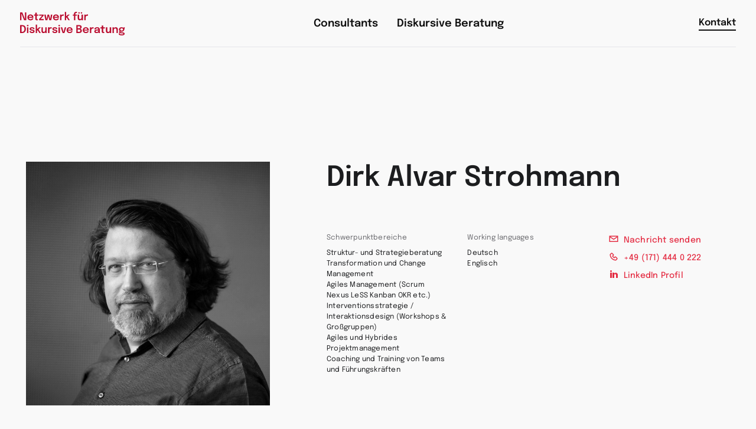

--- FILE ---
content_type: text/html; charset=UTF-8
request_url: https://www.diskursive-beratung.de/person/dirk-alvar-strohmann/
body_size: 6652
content:
<!DOCTYPE html><html class="no-js" lang="de"><head><meta charset="UTF-8"><meta name="viewport" content="width=device-width, initial-scale=1.0"><link rel="profile" href="https://gmpg.org/xfn/11"><link rel="apple-touch-icon" sizes="180x180" href="https://www.diskursive-beratung.de/wp-content/themes/metaplan/static-resources/favicons/nfdb/apple-icon-180x180.png"><link rel="icon" type="image/png" href="https://www.diskursive-beratung.de/wp-content/themes/metaplan/static-resources/favicons/nfdb/favicon-96x96.png" sizes="96x96"><link rel="icon" type="image/png" href="https://www.diskursive-beratung.de/wp-content/themes/metaplan/static-resources/favicons/nfdb/favicon-32x32.png" sizes="32x32"><link rel="icon" type="image/png" href="https://www.diskursive-beratung.de/wp-content/themes/metaplan/static-resources/favicons/nfdb/favicon-16x16.png" sizes="16x16"><link rel="shortcut icon" href="https://www.diskursive-beratung.de/wp-content/themes/metaplan/static-resources/favicons/nfdb/favicon.ico"><meta name="msapplication-TileColor" content="#ba0c2f"><meta name="msapplication-TileImage" content="https://www.diskursive-beratung.de/wp-content/themes/metaplan/static-resources/favicons/nfdb/ms-icon-150x150.png"><meta name='robots' content='index, follow, max-image-preview:large, max-snippet:-1, max-video-preview:-1' /><link media="all" href="https://www.diskursive-beratung.de/wp-content/cache/autoptimize/css/autoptimize_7e191c319139cad04699fd2a32c7aa47.css" rel="stylesheet"><title>Dirk Alvar Strohmann - Netzwerk für Diskursive Beratung</title><link rel="canonical" href="https://www.diskursive-beratung.de/person/dirk-alvar-strohmann/" /><meta property="og:locale" content="de_DE" /><meta property="og:type" content="article" /><meta property="og:title" content="Dirk Alvar Strohmann - Netzwerk für Diskursive Beratung" /><meta property="og:description" content="Vita Dirk Alvar Strohmann (*1969) ist Philosoph und Ökonom und arbeitet alsUnternehmensentwickler mit Schwerpunkt auf Struktur und Strategie inProfit- / Non-Profit Organisationen. Den fachlichen Hintergrund bildet dieneue St. Galler Managementlehre und Ihre breite Fundierung in der mo-dernen Organisationstheorie sowie der diskursive Management- und late-rale Führungsansatz nach Metaplan. Zudem ist er zertifizierter Experi-enced Agile Master &amp; [&hellip;]" /><meta property="og:url" content="https://www.diskursive-beratung.de/person/dirk-alvar-strohmann/" /><meta property="og:site_name" content="Netzwerk für Diskursive Beratung" /><meta property="article:modified_time" content="2023-03-03T10:18:15+00:00" /><meta property="og:image" content="https://www.diskursive-beratung.de/wp-content/uploads/2022/09/Dirk-Alvar-Strohmann_sw51-Kopie.png" /><meta property="og:image:width" content="600" /><meta property="og:image:height" content="601" /><meta property="og:image:type" content="image/png" /><meta name="twitter:card" content="summary_large_image" /> <script type="application/ld+json" class="yoast-schema-graph">{"@context":"https://schema.org","@graph":[{"@type":"WebPage","@id":"https://www.diskursive-beratung.de/person/dirk-alvar-strohmann/","url":"https://www.diskursive-beratung.de/person/dirk-alvar-strohmann/","name":"Dirk Alvar Strohmann - Netzwerk für Diskursive Beratung","isPartOf":{"@id":"https://www.diskursive-beratung.de/#website"},"primaryImageOfPage":{"@id":"https://www.diskursive-beratung.de/person/dirk-alvar-strohmann/#primaryimage"},"image":{"@id":"https://www.diskursive-beratung.de/person/dirk-alvar-strohmann/#primaryimage"},"thumbnailUrl":"https://www.diskursive-beratung.de/wp-content/uploads/2022/09/Dirk-Alvar-Strohmann_sw51-Kopie.png","datePublished":"2022-09-18T14:29:24+00:00","dateModified":"2023-03-03T10:18:15+00:00","breadcrumb":{"@id":"https://www.diskursive-beratung.de/person/dirk-alvar-strohmann/#breadcrumb"},"inLanguage":"de","potentialAction":[{"@type":"ReadAction","target":["https://www.diskursive-beratung.de/person/dirk-alvar-strohmann/"]}]},{"@type":"ImageObject","inLanguage":"de","@id":"https://www.diskursive-beratung.de/person/dirk-alvar-strohmann/#primaryimage","url":"https://www.diskursive-beratung.de/wp-content/uploads/2022/09/Dirk-Alvar-Strohmann_sw51-Kopie.png","contentUrl":"https://www.diskursive-beratung.de/wp-content/uploads/2022/09/Dirk-Alvar-Strohmann_sw51-Kopie.png","width":600,"height":601},{"@type":"BreadcrumbList","@id":"https://www.diskursive-beratung.de/person/dirk-alvar-strohmann/#breadcrumb","itemListElement":[{"@type":"ListItem","position":1,"name":"Startseite","item":"https://www.diskursive-beratung.de/"},{"@type":"ListItem","position":2,"name":"Dirk Alvar Strohmann"}]},{"@type":"WebSite","@id":"https://www.diskursive-beratung.de/#website","url":"https://www.diskursive-beratung.de/","name":"Netzwerk für Diskursive Beratung","description":"","potentialAction":[{"@type":"SearchAction","target":{"@type":"EntryPoint","urlTemplate":"https://www.diskursive-beratung.de/?s={search_term_string}"},"query-input":{"@type":"PropertyValueSpecification","valueRequired":true,"valueName":"search_term_string"}}],"inLanguage":"de"}]}</script> <link rel='dns-prefetch' href='//www.diskursive-beratung.de' /> <script>window._wpemojiSettings = {"baseUrl":"https:\/\/s.w.org\/images\/core\/emoji\/16.0.1\/72x72\/","ext":".png","svgUrl":"https:\/\/s.w.org\/images\/core\/emoji\/16.0.1\/svg\/","svgExt":".svg","source":{"concatemoji":"https:\/\/www.diskursive-beratung.de\/wp-includes\/js\/wp-emoji-release.min.js?ver=6.8.3"}};
/*! This file is auto-generated */
!function(s,n){var o,i,e;function c(e){try{var t={supportTests:e,timestamp:(new Date).valueOf()};sessionStorage.setItem(o,JSON.stringify(t))}catch(e){}}function p(e,t,n){e.clearRect(0,0,e.canvas.width,e.canvas.height),e.fillText(t,0,0);var t=new Uint32Array(e.getImageData(0,0,e.canvas.width,e.canvas.height).data),a=(e.clearRect(0,0,e.canvas.width,e.canvas.height),e.fillText(n,0,0),new Uint32Array(e.getImageData(0,0,e.canvas.width,e.canvas.height).data));return t.every(function(e,t){return e===a[t]})}function u(e,t){e.clearRect(0,0,e.canvas.width,e.canvas.height),e.fillText(t,0,0);for(var n=e.getImageData(16,16,1,1),a=0;a<n.data.length;a++)if(0!==n.data[a])return!1;return!0}function f(e,t,n,a){switch(t){case"flag":return n(e,"\ud83c\udff3\ufe0f\u200d\u26a7\ufe0f","\ud83c\udff3\ufe0f\u200b\u26a7\ufe0f")?!1:!n(e,"\ud83c\udde8\ud83c\uddf6","\ud83c\udde8\u200b\ud83c\uddf6")&&!n(e,"\ud83c\udff4\udb40\udc67\udb40\udc62\udb40\udc65\udb40\udc6e\udb40\udc67\udb40\udc7f","\ud83c\udff4\u200b\udb40\udc67\u200b\udb40\udc62\u200b\udb40\udc65\u200b\udb40\udc6e\u200b\udb40\udc67\u200b\udb40\udc7f");case"emoji":return!a(e,"\ud83e\udedf")}return!1}function g(e,t,n,a){var r="undefined"!=typeof WorkerGlobalScope&&self instanceof WorkerGlobalScope?new OffscreenCanvas(300,150):s.createElement("canvas"),o=r.getContext("2d",{willReadFrequently:!0}),i=(o.textBaseline="top",o.font="600 32px Arial",{});return e.forEach(function(e){i[e]=t(o,e,n,a)}),i}function t(e){var t=s.createElement("script");t.src=e,t.defer=!0,s.head.appendChild(t)}"undefined"!=typeof Promise&&(o="wpEmojiSettingsSupports",i=["flag","emoji"],n.supports={everything:!0,everythingExceptFlag:!0},e=new Promise(function(e){s.addEventListener("DOMContentLoaded",e,{once:!0})}),new Promise(function(t){var n=function(){try{var e=JSON.parse(sessionStorage.getItem(o));if("object"==typeof e&&"number"==typeof e.timestamp&&(new Date).valueOf()<e.timestamp+604800&&"object"==typeof e.supportTests)return e.supportTests}catch(e){}return null}();if(!n){if("undefined"!=typeof Worker&&"undefined"!=typeof OffscreenCanvas&&"undefined"!=typeof URL&&URL.createObjectURL&&"undefined"!=typeof Blob)try{var e="postMessage("+g.toString()+"("+[JSON.stringify(i),f.toString(),p.toString(),u.toString()].join(",")+"));",a=new Blob([e],{type:"text/javascript"}),r=new Worker(URL.createObjectURL(a),{name:"wpTestEmojiSupports"});return void(r.onmessage=function(e){c(n=e.data),r.terminate(),t(n)})}catch(e){}c(n=g(i,f,p,u))}t(n)}).then(function(e){for(var t in e)n.supports[t]=e[t],n.supports.everything=n.supports.everything&&n.supports[t],"flag"!==t&&(n.supports.everythingExceptFlag=n.supports.everythingExceptFlag&&n.supports[t]);n.supports.everythingExceptFlag=n.supports.everythingExceptFlag&&!n.supports.flag,n.DOMReady=!1,n.readyCallback=function(){n.DOMReady=!0}}).then(function(){return e}).then(function(){var e;n.supports.everything||(n.readyCallback(),(e=n.source||{}).concatemoji?t(e.concatemoji):e.wpemoji&&e.twemoji&&(t(e.twemoji),t(e.wpemoji)))}))}((window,document),window._wpemojiSettings);</script> <link rel="https://api.w.org/" href="https://www.diskursive-beratung.de/wp-json/" /><link rel="alternate" title="JSON" type="application/json" href="https://www.diskursive-beratung.de/wp-json/wp/v2/person/171" /><link rel="EditURI" type="application/rsd+xml" title="RSD" href="https://www.diskursive-beratung.de/xmlrpc.php?rsd" /><meta name="generator" content="WordPress 6.8.3" /><link rel='shortlink' href='https://www.diskursive-beratung.de/?p=171' /></head><body class="wp-singular person-template-default single single-person postid-171 wp-theme-metaplan page page--hero-person"><header class="header" aria-label="Page Header"> <a class="header__skipToMain" href="#main">Zum Hauptinhalt der Webseite</a><div class="header__fixed"><div class="header__upperOuter"><div class="header__upperContainer"><div class="header__upper"><div class="header__logoWrapper"> <a href="https://www.diskursive-beratung.de/"> <span class="header__logo"></span> <span class="screen-reader-text">Zur Startseite wechseln</span> </a></div> <a href="#" class="header__menuButton" aria-label="Hauptmenü öffnen"></a><div class="header__menuFlyout"><nav class="header__menu" aria-label="Header Menü"><ul id="menu-header-hauptmenue" class="primaryMenu"><li id="menu-item-22" class="menu-item menu-item-type-post_type menu-item-object-page menu-item-22 menu-item--depth-0"><a href="https://www.diskursive-beratung.de/consultants/"><span class="menu-item-label">Consultants</span></a></li><li id="menu-item-25" class="menu-item menu-item-type-post_type menu-item-object-page menu-item-25 menu-item--depth-0"><a href="https://www.diskursive-beratung.de/beratungsansatz/"><span class="menu-item-label">Diskursive Beratung</span></a></li></ul></nav><div class="header__buttonsAndContact"><div class="header__buttons"></div><nav class="header__contactMenu" aria-label="Header Kontakt Menü"><ul id="menu-header-kontaktmenue" class="headerContactMenu"><li id="menu-item-93" class="menu-item menu-item-type-post_type menu-item-object-page menu-item-93"><a href="https://www.diskursive-beratung.de/consultants/kontaktformular/">Kontakt</a></li></ul></nav></div></div></div></div></div><div class="header__lowerOuter"><div class="header__lower"><div class="breadAnchorArea"><div class="breadAnchorArea__anchorNavigationWrapper"></div></div></div></div></div></header><main id="main" class="main"><div class="personHeader"><div class="personHeader__container"><div class="personHeader__image"> <img width="413" height="413" src="https://www.diskursive-beratung.de/wp-content/uploads/2022/09/Dirk-Alvar-Strohmann_sw51-Kopie-413x413.png" class="attachment-mpl-profile-big size-mpl-profile-big" alt="" decoding="async" fetchpriority="high" srcset="https://www.diskursive-beratung.de/wp-content/uploads/2022/09/Dirk-Alvar-Strohmann_sw51-Kopie-413x413.png 413w, https://www.diskursive-beratung.de/wp-content/uploads/2022/09/Dirk-Alvar-Strohmann_sw51-Kopie-150x150.png 150w, https://www.diskursive-beratung.de/wp-content/uploads/2022/09/Dirk-Alvar-Strohmann_sw51-Kopie-300x301.png 300w, https://www.diskursive-beratung.de/wp-content/uploads/2022/09/Dirk-Alvar-Strohmann_sw51-Kopie-64x64.png 64w, https://www.diskursive-beratung.de/wp-content/uploads/2022/09/Dirk-Alvar-Strohmann_sw51-Kopie-152x152.png 152w, https://www.diskursive-beratung.de/wp-content/uploads/2022/09/Dirk-Alvar-Strohmann_sw51-Kopie-200x200.png 200w, https://www.diskursive-beratung.de/wp-content/uploads/2022/09/Dirk-Alvar-Strohmann_sw51-Kopie-256x256.png 256w, https://www.diskursive-beratung.de/wp-content/uploads/2022/09/Dirk-Alvar-Strohmann_sw51-Kopie-360x360.png 360w, https://www.diskursive-beratung.de/wp-content/uploads/2022/09/Dirk-Alvar-Strohmann_sw51-Kopie-579x580.png 579w, https://www.diskursive-beratung.de/wp-content/uploads/2022/09/Dirk-Alvar-Strohmann_sw51-Kopie-435x436.png 435w, https://www.diskursive-beratung.de/wp-content/uploads/2022/09/Dirk-Alvar-Strohmann_sw51-Kopie.png 600w" sizes="(max-width: 413px) 100vw, 413px" /></div><div class="personHeader__content"><h1 class="personHeader__headline">Dirk Alvar Strohmann</h1><div class="personHeader__meta"><div class="personHeader__metaGrid"><div class="personHeader__metaItem"><p>Schwerpunktbereiche</p><ul><li>Struktur- und Strategieberatung</li><li>Transformation und Change Management</li><li>Agiles Management (Scrum Nexus LeSS Kanban OKR etc.)</li><li>Interventionsstrategie / Interaktionsdesign (Workshops &amp; Großgruppen)</li><li>Agiles und Hybrides Projektmanagement</li><li>Coaching und Training von Teams und Führungskräften</li></ul></div><div class="personHeader__metaItem"><p>Working languages</p><ul><li>Deutsch</li><li>Englisch</li></ul></div><div class="personHeader__metaItem"><div class="contactOptions"> <a class="contactOptions__option contactOptions__option--mail" rel="noopener" href="mailto:dirk.strohmann@antidote-consulting.de"><span class="contactOptions__text">Nachricht senden</span></a> <a class="contactOptions__option contactOptions__option--phone" rel="noopener" href="tel:+49 (171) 444 0 222"><span class="contactOptions__text">+49 (171) 444 0 222</span></a> <a class="contactOptions__option contactOptions__option--linkedin" rel="noopener" target="_blank" href="https://www.linkedin.com/in/dirk-alvar-strohmann-645651238/"><span class="contactOptions__text">LinkedIn Profil</span></a></div></div></div></div></div></div></div><div class="content core-blocks"><div class="group is-style-normal"><div class="article core-blocks"><h2 class="wp-block-heading">Vita</h2><p>Dirk Alvar Strohmann (*1969) ist Philosoph und Ökonom und arbeitet als<br>Unternehmensentwickler mit Schwerpunkt auf Struktur und Strategie in<br>Profit- / Non-Profit Organisationen. Den fachlichen Hintergrund bildet die<br>neue St. Galler Managementlehre und Ihre breite Fundierung in der mo-<br>dernen Organisationstheorie sowie der diskursive Management- und late-<br>rale Führungsansatz nach Metaplan. Zudem ist er zertifizierter Experi-<br>enced Agile Master &amp; Coach. Nach Stationen als Trainee, Berater und<br>Partner in mittelständischen Unternehmens- und Wirtschaftsberatungen,<br>machte er sich im Anschluss als Gründungspartner einer Managementbe-<br>ratung für Systemisches Management selbständig. Aktuell ist er Managing<br>Partner der antidote partg für Diskursive Struktur- und Strategieberatung.</p><p>Seit 2020 ist Dirk Metaplan Professional.</p><h2 class="wp-block-heading">Persönliche Interessen</h2><p>Dirk ist Vater einer angehenden Architektin und mit einer Filmproduzentin und Filmwissenschaftlerin verheiratet. Deshalb findet man ihn momentan am (verlängerten) Wochenende meistens im Rahmen „architektonischer Expeditionen mit internationalen Ortsbegehungen“, oder auch im Filmkunstkino, aber vor Allem in seinem geliebten Jazz Club (dem einzigen Verein, dem er jemals als „ordentliches Mitglied“ angehört hat), den Buchhandlungen und Brasserien seines Vertrauens oder im Périgord.</p><h2 class="wp-block-heading">Webseite</h2><p><a href="https://www.antidote-consulting.de/">antidote &#8211; Struktur- und Strategieberatung</a></p></div></div></main><footer class="footer"><div class="footer__upper"><div class="footer__upperContent"><div class="footer__logoWrapper"> <a href="https://www.diskursive-beratung.de/"> <span class="footer__logo"></span> <span class="screen-reader-text">Zur Startseite wechseln</span> </a></div><nav class="footer__menu" aria-label="Footer Menü"><ul id="menu-footer-hauptmenue" class="footerMenu"><li id="menu-item-35" class="menu-item menu-item-type-post_type menu-item-object-page menu-item-35"><a href="https://www.diskursive-beratung.de/consultants/">Consultants</a></li><li id="menu-item-34" class="menu-item menu-item-type-post_type menu-item-object-page menu-item-34"><a href="https://www.diskursive-beratung.de/beratungsansatz/">Diskursive Beratung</a></li><li id="menu-item-119" class="menu-item menu-item-type-custom menu-item-object-custom menu-item-119"><a target="_blank" href="https://www.metaplan.com/de/about-us/metaplan-approach/">Metaplan Approach</a></li><li id="menu-item-110" class="menu-item menu-item-type-custom menu-item-object-custom menu-item-110"><a target="_blank" href="https://www.metaplan.com/de/academy/programme/fuehren-und-beraten-im-diskurs/">Metaplan Professional Programm</a></li></ul></nav></div></div><div class="footer__lower"><div class="footer__lowerContent"><div class="footer__contactAndTop"><nav class="footer__contactMenu" aria-label="Footer Kontakt Menü"><ul id="menu-footer-kontaktmenue" class="footerContactMenu"><li id="menu-item-92" class="menu-item menu-item-type-post_type menu-item-object-page menu-item-92"><a href="https://www.diskursive-beratung.de/consultants/kontaktformular/">Kontakt</a></li></ul></nav> <a class="footer__backToTop" href="#">Zum Seitenanfang</a><div class="footer__social"><ul class="footerSocialMedia"></ul></div></div><div class="footer__copyAndMeta"><nav class="footer__metaMenu" aria-label="Footer Metamenü"><ul id="menu-footer-metamenue" class="footerMetaMenu"><li id="menu-item-89" class="menu-item menu-item-type-post_type menu-item-object-page menu-item-89"><a href="https://www.diskursive-beratung.de/impressum/">Impressum</a></li><li id="menu-item-88" class="menu-item menu-item-type-post_type menu-item-object-page menu-item-88"><a href="https://www.diskursive-beratung.de/datenschutzerklaerung/">Datenschutzerklärung</a></li></ul></nav><div class="footer__copy"> Copyright © 2026 Netzwerk für Diskursive Beratung</div></div></div></div></footer> <script type="speculationrules">{"prefetch":[{"source":"document","where":{"and":[{"href_matches":"\/*"},{"not":{"href_matches":["\/wp-*.php","\/wp-admin\/*","\/wp-content\/uploads\/*","\/wp-content\/*","\/wp-content\/plugins\/*","\/wp-content\/themes\/metaplan\/*","\/*\\?(.+)"]}},{"not":{"selector_matches":"a[rel~=\"nofollow\"]"}},{"not":{"selector_matches":".no-prefetch, .no-prefetch a"}}]},"eagerness":"conservative"}]}</script> <script src="https://www.diskursive-beratung.de/wp-includes/js/dist/hooks.min.js?ver=4d63a3d491d11ffd8ac6" id="wp-hooks-js"></script> <script src="https://www.diskursive-beratung.de/wp-includes/js/dist/i18n.min.js?ver=5e580eb46a90c2b997e6" id="wp-i18n-js"></script> <script id="wp-i18n-js-after">wp.i18n.setLocaleData( { 'text direction\u0004ltr': [ 'ltr' ] } );</script> <script src="https://www.diskursive-beratung.de/wp-content/cache/autoptimize/js/autoptimize_single_96e7dc3f0e8559e4a3f3ca40b17ab9c3.js?ver=6.1.4" id="swv-js"></script> <script id="contact-form-7-js-translations">( function( domain, translations ) {
	var localeData = translations.locale_data[ domain ] || translations.locale_data.messages;
	localeData[""].domain = domain;
	wp.i18n.setLocaleData( localeData, domain );
} )( "contact-form-7", {"translation-revision-date":"2025-10-26 03:28:49+0000","generator":"GlotPress\/4.0.3","domain":"messages","locale_data":{"messages":{"":{"domain":"messages","plural-forms":"nplurals=2; plural=n != 1;","lang":"de"},"This contact form is placed in the wrong place.":["Dieses Kontaktformular wurde an der falschen Stelle platziert."],"Error:":["Fehler:"]}},"comment":{"reference":"includes\/js\/index.js"}} );</script> <script id="contact-form-7-js-before">var wpcf7 = {
    "api": {
        "root": "https:\/\/www.diskursive-beratung.de\/wp-json\/",
        "namespace": "contact-form-7\/v1"
    }
};</script> <script src="https://www.diskursive-beratung.de/wp-content/cache/autoptimize/js/autoptimize_single_2912c657d0592cc532dff73d0d2ce7bb.js?ver=6.1.4" id="contact-form-7-js"></script> <script async defer type="module" src="https://www.diskursive-beratung.de/wp-content/plugins/friendly-captcha/public/vendor/v1/widget.module.min.js?ver=0.9.12" id="friendly-captcha-widget-module-js"></script> <script defer src="https://www.diskursive-beratung.de/wp-content/cache/autoptimize/js/autoptimize_df6f948d2b017953d95433a7ae24aecf.js"></script></body></html>

--- FILE ---
content_type: text/css
request_url: https://www.diskursive-beratung.de/wp-content/cache/autoptimize/css/autoptimize_7e191c319139cad04699fd2a32c7aa47.css
body_size: 69462
content:
img:is([sizes="auto" i],[sizes^="auto," i]){contain-intrinsic-size:3000px 1500px}
img.wp-smiley,img.emoji{display:inline !important;border:none !important;box-shadow:none !important;height:1em !important;width:1em !important;margin:0 .07em !important;vertical-align:-.1em !important;background:0 0 !important;padding:0 !important}
@charset "UTF-8";.wp-block-archives{box-sizing:border-box}.wp-block-archives-dropdown label{display:block}.wp-block-avatar{line-height:0}.wp-block-avatar,.wp-block-avatar img{box-sizing:border-box}.wp-block-avatar.aligncenter{text-align:center}.wp-block-audio{box-sizing:border-box}.wp-block-audio :where(figcaption){margin-bottom:1em;margin-top:.5em}.wp-block-audio audio{min-width:300px;width:100%}.wp-block-button__link{align-content:center;box-sizing:border-box;cursor:pointer;display:inline-block;height:100%;text-align:center;word-break:break-word}.wp-block-button__link.aligncenter{text-align:center}.wp-block-button__link.alignright{text-align:right}:where(.wp-block-button__link){border-radius:9999px;box-shadow:none;padding:calc(.667em + 2px) calc(1.333em + 2px);text-decoration:none}.wp-block-button[style*=text-decoration] .wp-block-button__link{text-decoration:inherit}.wp-block-buttons>.wp-block-button.has-custom-width{max-width:none}.wp-block-buttons>.wp-block-button.has-custom-width .wp-block-button__link{width:100%}.wp-block-buttons>.wp-block-button.has-custom-font-size .wp-block-button__link{font-size:inherit}.wp-block-buttons>.wp-block-button.wp-block-button__width-25{width:calc(25% - var(--wp--style--block-gap, .5em)*.75)}.wp-block-buttons>.wp-block-button.wp-block-button__width-50{width:calc(50% - var(--wp--style--block-gap, .5em)*.5)}.wp-block-buttons>.wp-block-button.wp-block-button__width-75{width:calc(75% - var(--wp--style--block-gap, .5em)*.25)}.wp-block-buttons>.wp-block-button.wp-block-button__width-100{flex-basis:100%;width:100%}.wp-block-buttons.is-vertical>.wp-block-button.wp-block-button__width-25{width:25%}.wp-block-buttons.is-vertical>.wp-block-button.wp-block-button__width-50{width:50%}.wp-block-buttons.is-vertical>.wp-block-button.wp-block-button__width-75{width:75%}.wp-block-button.is-style-squared,.wp-block-button__link.wp-block-button.is-style-squared{border-radius:0}.wp-block-button.no-border-radius,.wp-block-button__link.no-border-radius{border-radius:0!important}:root :where(.wp-block-button .wp-block-button__link.is-style-outline),:root :where(.wp-block-button.is-style-outline>.wp-block-button__link){border:2px solid;padding:.667em 1.333em}:root :where(.wp-block-button .wp-block-button__link.is-style-outline:not(.has-text-color)),:root :where(.wp-block-button.is-style-outline>.wp-block-button__link:not(.has-text-color)){color:currentColor}:root :where(.wp-block-button .wp-block-button__link.is-style-outline:not(.has-background)),:root :where(.wp-block-button.is-style-outline>.wp-block-button__link:not(.has-background)){background-color:initial;background-image:none}.wp-block-buttons{box-sizing:border-box}.wp-block-buttons.is-vertical{flex-direction:column}.wp-block-buttons.is-vertical>.wp-block-button:last-child{margin-bottom:0}.wp-block-buttons>.wp-block-button{display:inline-block;margin:0}.wp-block-buttons.is-content-justification-left{justify-content:flex-start}.wp-block-buttons.is-content-justification-left.is-vertical{align-items:flex-start}.wp-block-buttons.is-content-justification-center{justify-content:center}.wp-block-buttons.is-content-justification-center.is-vertical{align-items:center}.wp-block-buttons.is-content-justification-right{justify-content:flex-end}.wp-block-buttons.is-content-justification-right.is-vertical{align-items:flex-end}.wp-block-buttons.is-content-justification-space-between{justify-content:space-between}.wp-block-buttons.aligncenter{text-align:center}.wp-block-buttons:not(.is-content-justification-space-between,.is-content-justification-right,.is-content-justification-left,.is-content-justification-center) .wp-block-button.aligncenter{margin-left:auto;margin-right:auto;width:100%}.wp-block-buttons[style*=text-decoration] .wp-block-button,.wp-block-buttons[style*=text-decoration] .wp-block-button__link{text-decoration:inherit}.wp-block-buttons.has-custom-font-size .wp-block-button__link{font-size:inherit}.wp-block-buttons .wp-block-button__link{width:100%}.wp-block-button.aligncenter,.wp-block-calendar{text-align:center}.wp-block-calendar td,.wp-block-calendar th{border:1px solid;padding:.25em}.wp-block-calendar th{font-weight:400}.wp-block-calendar caption{background-color:inherit}.wp-block-calendar table{border-collapse:collapse;width:100%}.wp-block-calendar table:where(:not(.has-text-color)){color:#40464d}.wp-block-calendar table:where(:not(.has-text-color)) td,.wp-block-calendar table:where(:not(.has-text-color)) th{border-color:#ddd}.wp-block-calendar table.has-background th{background-color:inherit}.wp-block-calendar table.has-text-color th{color:inherit}:where(.wp-block-calendar table:not(.has-background) th){background:#ddd}.wp-block-categories{box-sizing:border-box}.wp-block-categories.alignleft{margin-right:2em}.wp-block-categories.alignright{margin-left:2em}.wp-block-categories.wp-block-categories-dropdown.aligncenter{text-align:center}.wp-block-categories .wp-block-categories__label{display:block;width:100%}.wp-block-code{box-sizing:border-box}.wp-block-code code{
  /*!rtl:begin:ignore*/direction:ltr;display:block;font-family:inherit;overflow-wrap:break-word;text-align:initial;white-space:pre-wrap
  /*!rtl:end:ignore*/}.wp-block-columns{align-items:normal!important;box-sizing:border-box;display:flex;flex-wrap:wrap!important}@media (min-width:782px){.wp-block-columns{flex-wrap:nowrap!important}}.wp-block-columns.are-vertically-aligned-top{align-items:flex-start}.wp-block-columns.are-vertically-aligned-center{align-items:center}.wp-block-columns.are-vertically-aligned-bottom{align-items:flex-end}@media (max-width:781px){.wp-block-columns:not(.is-not-stacked-on-mobile)>.wp-block-column{flex-basis:100%!important}}@media (min-width:782px){.wp-block-columns:not(.is-not-stacked-on-mobile)>.wp-block-column{flex-basis:0;flex-grow:1}.wp-block-columns:not(.is-not-stacked-on-mobile)>.wp-block-column[style*=flex-basis]{flex-grow:0}}.wp-block-columns.is-not-stacked-on-mobile{flex-wrap:nowrap!important}.wp-block-columns.is-not-stacked-on-mobile>.wp-block-column{flex-basis:0;flex-grow:1}.wp-block-columns.is-not-stacked-on-mobile>.wp-block-column[style*=flex-basis]{flex-grow:0}:where(.wp-block-columns){margin-bottom:1.75em}:where(.wp-block-columns.has-background){padding:1.25em 2.375em}.wp-block-column{flex-grow:1;min-width:0;overflow-wrap:break-word;word-break:break-word}.wp-block-column.is-vertically-aligned-top{align-self:flex-start}.wp-block-column.is-vertically-aligned-center{align-self:center}.wp-block-column.is-vertically-aligned-bottom{align-self:flex-end}.wp-block-column.is-vertically-aligned-stretch{align-self:stretch}.wp-block-column.is-vertically-aligned-bottom,.wp-block-column.is-vertically-aligned-center,.wp-block-column.is-vertically-aligned-top{width:100%}.wp-block-post-comments{box-sizing:border-box}.wp-block-post-comments .alignleft{float:left}.wp-block-post-comments .alignright{float:right}.wp-block-post-comments .navigation:after{clear:both;content:"";display:table}.wp-block-post-comments .commentlist{clear:both;list-style:none;margin:0;padding:0}.wp-block-post-comments .commentlist .comment{min-height:2.25em;padding-left:3.25em}.wp-block-post-comments .commentlist .comment p{font-size:1em;line-height:1.8;margin:1em 0}.wp-block-post-comments .commentlist .children{list-style:none;margin:0;padding:0}.wp-block-post-comments .comment-author{line-height:1.5}.wp-block-post-comments .comment-author .avatar{border-radius:1.5em;display:block;float:left;height:2.5em;margin-right:.75em;margin-top:.5em;width:2.5em}.wp-block-post-comments .comment-author cite{font-style:normal}.wp-block-post-comments .comment-meta{font-size:.875em;line-height:1.5}.wp-block-post-comments .comment-meta b{font-weight:400}.wp-block-post-comments .comment-meta .comment-awaiting-moderation{display:block;margin-bottom:1em;margin-top:1em}.wp-block-post-comments .comment-body .commentmetadata{font-size:.875em}.wp-block-post-comments .comment-form-author label,.wp-block-post-comments .comment-form-comment label,.wp-block-post-comments .comment-form-email label,.wp-block-post-comments .comment-form-url label{display:block;margin-bottom:.25em}.wp-block-post-comments .comment-form input:not([type=submit]):not([type=checkbox]),.wp-block-post-comments .comment-form textarea{box-sizing:border-box;display:block;width:100%}.wp-block-post-comments .comment-form-cookies-consent{display:flex;gap:.25em}.wp-block-post-comments .comment-form-cookies-consent #wp-comment-cookies-consent{margin-top:.35em}.wp-block-post-comments .comment-reply-title{margin-bottom:0}.wp-block-post-comments .comment-reply-title :where(small){font-size:var(--wp--preset--font-size--medium,smaller);margin-left:.5em}.wp-block-post-comments .reply{font-size:.875em;margin-bottom:1.4em}.wp-block-post-comments input:not([type=submit]),.wp-block-post-comments textarea{border:1px solid #949494;font-family:inherit;font-size:1em}.wp-block-post-comments input:not([type=submit]):not([type=checkbox]),.wp-block-post-comments textarea{padding:calc(.667em + 2px)}:where(.wp-block-post-comments input[type=submit]){border:none}.wp-block-comments{box-sizing:border-box}.wp-block-comments-pagination>.wp-block-comments-pagination-next,.wp-block-comments-pagination>.wp-block-comments-pagination-numbers,.wp-block-comments-pagination>.wp-block-comments-pagination-previous{font-size:inherit;margin-bottom:.5em;margin-right:.5em}.wp-block-comments-pagination>.wp-block-comments-pagination-next:last-child,.wp-block-comments-pagination>.wp-block-comments-pagination-numbers:last-child,.wp-block-comments-pagination>.wp-block-comments-pagination-previous:last-child{margin-right:0}.wp-block-comments-pagination .wp-block-comments-pagination-previous-arrow{display:inline-block;margin-right:1ch}.wp-block-comments-pagination .wp-block-comments-pagination-previous-arrow:not(.is-arrow-chevron){transform:scaleX(1)}.wp-block-comments-pagination .wp-block-comments-pagination-next-arrow{display:inline-block;margin-left:1ch}.wp-block-comments-pagination .wp-block-comments-pagination-next-arrow:not(.is-arrow-chevron){transform:scaleX(1)}.wp-block-comments-pagination.aligncenter{justify-content:center}.wp-block-comment-template{box-sizing:border-box;list-style:none;margin-bottom:0;max-width:100%;padding:0}.wp-block-comment-template li{clear:both}.wp-block-comment-template ol{list-style:none;margin-bottom:0;max-width:100%;padding-left:2rem}.wp-block-comment-template.alignleft{float:left}.wp-block-comment-template.aligncenter{margin-left:auto;margin-right:auto;width:fit-content}.wp-block-comment-template.alignright{float:right}.wp-block-comment-date{box-sizing:border-box}.comment-awaiting-moderation{display:block;font-size:.875em;line-height:1.5}.wp-block-comment-author-name,.wp-block-comment-content,.wp-block-comment-edit-link,.wp-block-comment-reply-link{box-sizing:border-box}.wp-block-cover,.wp-block-cover-image{align-items:center;background-position:50%;box-sizing:border-box;display:flex;justify-content:center;min-height:430px;overflow:hidden;overflow:clip;padding:1em;position:relative}.wp-block-cover .has-background-dim:not([class*=-background-color]),.wp-block-cover-image .has-background-dim:not([class*=-background-color]),.wp-block-cover-image.has-background-dim:not([class*=-background-color]),.wp-block-cover.has-background-dim:not([class*=-background-color]){background-color:#000}.wp-block-cover .has-background-dim.has-background-gradient,.wp-block-cover-image .has-background-dim.has-background-gradient{background-color:initial}.wp-block-cover-image.has-background-dim:before,.wp-block-cover.has-background-dim:before{background-color:inherit;content:""}.wp-block-cover .wp-block-cover__background,.wp-block-cover .wp-block-cover__gradient-background,.wp-block-cover-image .wp-block-cover__background,.wp-block-cover-image .wp-block-cover__gradient-background,.wp-block-cover-image.has-background-dim:not(.has-background-gradient):before,.wp-block-cover.has-background-dim:not(.has-background-gradient):before{bottom:0;left:0;opacity:.5;position:absolute;right:0;top:0}.wp-block-cover-image.has-background-dim.has-background-dim-10 .wp-block-cover__background,.wp-block-cover-image.has-background-dim.has-background-dim-10 .wp-block-cover__gradient-background,.wp-block-cover-image.has-background-dim.has-background-dim-10:not(.has-background-gradient):before,.wp-block-cover.has-background-dim.has-background-dim-10 .wp-block-cover__background,.wp-block-cover.has-background-dim.has-background-dim-10 .wp-block-cover__gradient-background,.wp-block-cover.has-background-dim.has-background-dim-10:not(.has-background-gradient):before{opacity:.1}.wp-block-cover-image.has-background-dim.has-background-dim-20 .wp-block-cover__background,.wp-block-cover-image.has-background-dim.has-background-dim-20 .wp-block-cover__gradient-background,.wp-block-cover-image.has-background-dim.has-background-dim-20:not(.has-background-gradient):before,.wp-block-cover.has-background-dim.has-background-dim-20 .wp-block-cover__background,.wp-block-cover.has-background-dim.has-background-dim-20 .wp-block-cover__gradient-background,.wp-block-cover.has-background-dim.has-background-dim-20:not(.has-background-gradient):before{opacity:.2}.wp-block-cover-image.has-background-dim.has-background-dim-30 .wp-block-cover__background,.wp-block-cover-image.has-background-dim.has-background-dim-30 .wp-block-cover__gradient-background,.wp-block-cover-image.has-background-dim.has-background-dim-30:not(.has-background-gradient):before,.wp-block-cover.has-background-dim.has-background-dim-30 .wp-block-cover__background,.wp-block-cover.has-background-dim.has-background-dim-30 .wp-block-cover__gradient-background,.wp-block-cover.has-background-dim.has-background-dim-30:not(.has-background-gradient):before{opacity:.3}.wp-block-cover-image.has-background-dim.has-background-dim-40 .wp-block-cover__background,.wp-block-cover-image.has-background-dim.has-background-dim-40 .wp-block-cover__gradient-background,.wp-block-cover-image.has-background-dim.has-background-dim-40:not(.has-background-gradient):before,.wp-block-cover.has-background-dim.has-background-dim-40 .wp-block-cover__background,.wp-block-cover.has-background-dim.has-background-dim-40 .wp-block-cover__gradient-background,.wp-block-cover.has-background-dim.has-background-dim-40:not(.has-background-gradient):before{opacity:.4}.wp-block-cover-image.has-background-dim.has-background-dim-50 .wp-block-cover__background,.wp-block-cover-image.has-background-dim.has-background-dim-50 .wp-block-cover__gradient-background,.wp-block-cover-image.has-background-dim.has-background-dim-50:not(.has-background-gradient):before,.wp-block-cover.has-background-dim.has-background-dim-50 .wp-block-cover__background,.wp-block-cover.has-background-dim.has-background-dim-50 .wp-block-cover__gradient-background,.wp-block-cover.has-background-dim.has-background-dim-50:not(.has-background-gradient):before{opacity:.5}.wp-block-cover-image.has-background-dim.has-background-dim-60 .wp-block-cover__background,.wp-block-cover-image.has-background-dim.has-background-dim-60 .wp-block-cover__gradient-background,.wp-block-cover-image.has-background-dim.has-background-dim-60:not(.has-background-gradient):before,.wp-block-cover.has-background-dim.has-background-dim-60 .wp-block-cover__background,.wp-block-cover.has-background-dim.has-background-dim-60 .wp-block-cover__gradient-background,.wp-block-cover.has-background-dim.has-background-dim-60:not(.has-background-gradient):before{opacity:.6}.wp-block-cover-image.has-background-dim.has-background-dim-70 .wp-block-cover__background,.wp-block-cover-image.has-background-dim.has-background-dim-70 .wp-block-cover__gradient-background,.wp-block-cover-image.has-background-dim.has-background-dim-70:not(.has-background-gradient):before,.wp-block-cover.has-background-dim.has-background-dim-70 .wp-block-cover__background,.wp-block-cover.has-background-dim.has-background-dim-70 .wp-block-cover__gradient-background,.wp-block-cover.has-background-dim.has-background-dim-70:not(.has-background-gradient):before{opacity:.7}.wp-block-cover-image.has-background-dim.has-background-dim-80 .wp-block-cover__background,.wp-block-cover-image.has-background-dim.has-background-dim-80 .wp-block-cover__gradient-background,.wp-block-cover-image.has-background-dim.has-background-dim-80:not(.has-background-gradient):before,.wp-block-cover.has-background-dim.has-background-dim-80 .wp-block-cover__background,.wp-block-cover.has-background-dim.has-background-dim-80 .wp-block-cover__gradient-background,.wp-block-cover.has-background-dim.has-background-dim-80:not(.has-background-gradient):before{opacity:.8}.wp-block-cover-image.has-background-dim.has-background-dim-90 .wp-block-cover__background,.wp-block-cover-image.has-background-dim.has-background-dim-90 .wp-block-cover__gradient-background,.wp-block-cover-image.has-background-dim.has-background-dim-90:not(.has-background-gradient):before,.wp-block-cover.has-background-dim.has-background-dim-90 .wp-block-cover__background,.wp-block-cover.has-background-dim.has-background-dim-90 .wp-block-cover__gradient-background,.wp-block-cover.has-background-dim.has-background-dim-90:not(.has-background-gradient):before{opacity:.9}.wp-block-cover-image.has-background-dim.has-background-dim-100 .wp-block-cover__background,.wp-block-cover-image.has-background-dim.has-background-dim-100 .wp-block-cover__gradient-background,.wp-block-cover-image.has-background-dim.has-background-dim-100:not(.has-background-gradient):before,.wp-block-cover.has-background-dim.has-background-dim-100 .wp-block-cover__background,.wp-block-cover.has-background-dim.has-background-dim-100 .wp-block-cover__gradient-background,.wp-block-cover.has-background-dim.has-background-dim-100:not(.has-background-gradient):before{opacity:1}.wp-block-cover .wp-block-cover__background.has-background-dim.has-background-dim-0,.wp-block-cover .wp-block-cover__gradient-background.has-background-dim.has-background-dim-0,.wp-block-cover-image .wp-block-cover__background.has-background-dim.has-background-dim-0,.wp-block-cover-image .wp-block-cover__gradient-background.has-background-dim.has-background-dim-0{opacity:0}.wp-block-cover .wp-block-cover__background.has-background-dim.has-background-dim-10,.wp-block-cover .wp-block-cover__gradient-background.has-background-dim.has-background-dim-10,.wp-block-cover-image .wp-block-cover__background.has-background-dim.has-background-dim-10,.wp-block-cover-image .wp-block-cover__gradient-background.has-background-dim.has-background-dim-10{opacity:.1}.wp-block-cover .wp-block-cover__background.has-background-dim.has-background-dim-20,.wp-block-cover .wp-block-cover__gradient-background.has-background-dim.has-background-dim-20,.wp-block-cover-image .wp-block-cover__background.has-background-dim.has-background-dim-20,.wp-block-cover-image .wp-block-cover__gradient-background.has-background-dim.has-background-dim-20{opacity:.2}.wp-block-cover .wp-block-cover__background.has-background-dim.has-background-dim-30,.wp-block-cover .wp-block-cover__gradient-background.has-background-dim.has-background-dim-30,.wp-block-cover-image .wp-block-cover__background.has-background-dim.has-background-dim-30,.wp-block-cover-image .wp-block-cover__gradient-background.has-background-dim.has-background-dim-30{opacity:.3}.wp-block-cover .wp-block-cover__background.has-background-dim.has-background-dim-40,.wp-block-cover .wp-block-cover__gradient-background.has-background-dim.has-background-dim-40,.wp-block-cover-image .wp-block-cover__background.has-background-dim.has-background-dim-40,.wp-block-cover-image .wp-block-cover__gradient-background.has-background-dim.has-background-dim-40{opacity:.4}.wp-block-cover .wp-block-cover__background.has-background-dim.has-background-dim-50,.wp-block-cover .wp-block-cover__gradient-background.has-background-dim.has-background-dim-50,.wp-block-cover-image .wp-block-cover__background.has-background-dim.has-background-dim-50,.wp-block-cover-image .wp-block-cover__gradient-background.has-background-dim.has-background-dim-50{opacity:.5}.wp-block-cover .wp-block-cover__background.has-background-dim.has-background-dim-60,.wp-block-cover .wp-block-cover__gradient-background.has-background-dim.has-background-dim-60,.wp-block-cover-image .wp-block-cover__background.has-background-dim.has-background-dim-60,.wp-block-cover-image .wp-block-cover__gradient-background.has-background-dim.has-background-dim-60{opacity:.6}.wp-block-cover .wp-block-cover__background.has-background-dim.has-background-dim-70,.wp-block-cover .wp-block-cover__gradient-background.has-background-dim.has-background-dim-70,.wp-block-cover-image .wp-block-cover__background.has-background-dim.has-background-dim-70,.wp-block-cover-image .wp-block-cover__gradient-background.has-background-dim.has-background-dim-70{opacity:.7}.wp-block-cover .wp-block-cover__background.has-background-dim.has-background-dim-80,.wp-block-cover .wp-block-cover__gradient-background.has-background-dim.has-background-dim-80,.wp-block-cover-image .wp-block-cover__background.has-background-dim.has-background-dim-80,.wp-block-cover-image .wp-block-cover__gradient-background.has-background-dim.has-background-dim-80{opacity:.8}.wp-block-cover .wp-block-cover__background.has-background-dim.has-background-dim-90,.wp-block-cover .wp-block-cover__gradient-background.has-background-dim.has-background-dim-90,.wp-block-cover-image .wp-block-cover__background.has-background-dim.has-background-dim-90,.wp-block-cover-image .wp-block-cover__gradient-background.has-background-dim.has-background-dim-90{opacity:.9}.wp-block-cover .wp-block-cover__background.has-background-dim.has-background-dim-100,.wp-block-cover .wp-block-cover__gradient-background.has-background-dim.has-background-dim-100,.wp-block-cover-image .wp-block-cover__background.has-background-dim.has-background-dim-100,.wp-block-cover-image .wp-block-cover__gradient-background.has-background-dim.has-background-dim-100{opacity:1}.wp-block-cover-image.alignleft,.wp-block-cover-image.alignright,.wp-block-cover.alignleft,.wp-block-cover.alignright{max-width:420px;width:100%}.wp-block-cover-image.aligncenter,.wp-block-cover-image.alignleft,.wp-block-cover-image.alignright,.wp-block-cover.aligncenter,.wp-block-cover.alignleft,.wp-block-cover.alignright{display:flex}.wp-block-cover .wp-block-cover__inner-container,.wp-block-cover-image .wp-block-cover__inner-container{color:inherit;position:relative;width:100%}.wp-block-cover-image.is-position-top-left,.wp-block-cover.is-position-top-left{align-items:flex-start;justify-content:flex-start}.wp-block-cover-image.is-position-top-center,.wp-block-cover.is-position-top-center{align-items:flex-start;justify-content:center}.wp-block-cover-image.is-position-top-right,.wp-block-cover.is-position-top-right{align-items:flex-start;justify-content:flex-end}.wp-block-cover-image.is-position-center-left,.wp-block-cover.is-position-center-left{align-items:center;justify-content:flex-start}.wp-block-cover-image.is-position-center-center,.wp-block-cover.is-position-center-center{align-items:center;justify-content:center}.wp-block-cover-image.is-position-center-right,.wp-block-cover.is-position-center-right{align-items:center;justify-content:flex-end}.wp-block-cover-image.is-position-bottom-left,.wp-block-cover.is-position-bottom-left{align-items:flex-end;justify-content:flex-start}.wp-block-cover-image.is-position-bottom-center,.wp-block-cover.is-position-bottom-center{align-items:flex-end;justify-content:center}.wp-block-cover-image.is-position-bottom-right,.wp-block-cover.is-position-bottom-right{align-items:flex-end;justify-content:flex-end}.wp-block-cover-image.has-custom-content-position.has-custom-content-position .wp-block-cover__inner-container,.wp-block-cover.has-custom-content-position.has-custom-content-position .wp-block-cover__inner-container{margin:0}.wp-block-cover-image.has-custom-content-position.has-custom-content-position.is-position-bottom-left .wp-block-cover__inner-container,.wp-block-cover-image.has-custom-content-position.has-custom-content-position.is-position-bottom-right .wp-block-cover__inner-container,.wp-block-cover-image.has-custom-content-position.has-custom-content-position.is-position-center-left .wp-block-cover__inner-container,.wp-block-cover-image.has-custom-content-position.has-custom-content-position.is-position-center-right .wp-block-cover__inner-container,.wp-block-cover-image.has-custom-content-position.has-custom-content-position.is-position-top-left .wp-block-cover__inner-container,.wp-block-cover-image.has-custom-content-position.has-custom-content-position.is-position-top-right .wp-block-cover__inner-container,.wp-block-cover.has-custom-content-position.has-custom-content-position.is-position-bottom-left .wp-block-cover__inner-container,.wp-block-cover.has-custom-content-position.has-custom-content-position.is-position-bottom-right .wp-block-cover__inner-container,.wp-block-cover.has-custom-content-position.has-custom-content-position.is-position-center-left .wp-block-cover__inner-container,.wp-block-cover.has-custom-content-position.has-custom-content-position.is-position-center-right .wp-block-cover__inner-container,.wp-block-cover.has-custom-content-position.has-custom-content-position.is-position-top-left .wp-block-cover__inner-container,.wp-block-cover.has-custom-content-position.has-custom-content-position.is-position-top-right .wp-block-cover__inner-container{margin:0;width:auto}.wp-block-cover .wp-block-cover__image-background,.wp-block-cover video.wp-block-cover__video-background,.wp-block-cover-image .wp-block-cover__image-background,.wp-block-cover-image video.wp-block-cover__video-background{border:none;bottom:0;box-shadow:none;height:100%;left:0;margin:0;max-height:none;max-width:none;object-fit:cover;outline:none;padding:0;position:absolute;right:0;top:0;width:100%}.wp-block-cover-image.has-parallax,.wp-block-cover.has-parallax,.wp-block-cover__image-background.has-parallax,video.wp-block-cover__video-background.has-parallax{background-attachment:fixed;background-repeat:no-repeat;background-size:cover}@supports (-webkit-touch-callout:inherit){.wp-block-cover-image.has-parallax,.wp-block-cover.has-parallax,.wp-block-cover__image-background.has-parallax,video.wp-block-cover__video-background.has-parallax{background-attachment:scroll}}@media (prefers-reduced-motion:reduce){.wp-block-cover-image.has-parallax,.wp-block-cover.has-parallax,.wp-block-cover__image-background.has-parallax,video.wp-block-cover__video-background.has-parallax{background-attachment:scroll}}.wp-block-cover-image.is-repeated,.wp-block-cover.is-repeated,.wp-block-cover__image-background.is-repeated,video.wp-block-cover__video-background.is-repeated{background-repeat:repeat;background-size:auto}.wp-block-cover-image-text,.wp-block-cover-image-text a,.wp-block-cover-image-text a:active,.wp-block-cover-image-text a:focus,.wp-block-cover-image-text a:hover,.wp-block-cover-text,.wp-block-cover-text a,.wp-block-cover-text a:active,.wp-block-cover-text a:focus,.wp-block-cover-text a:hover,section.wp-block-cover-image h2,section.wp-block-cover-image h2 a,section.wp-block-cover-image h2 a:active,section.wp-block-cover-image h2 a:focus,section.wp-block-cover-image h2 a:hover{color:#fff}.wp-block-cover-image .wp-block-cover.has-left-content{justify-content:flex-start}.wp-block-cover-image .wp-block-cover.has-right-content{justify-content:flex-end}.wp-block-cover-image.has-left-content .wp-block-cover-image-text,.wp-block-cover.has-left-content .wp-block-cover-text,section.wp-block-cover-image.has-left-content>h2{margin-left:0;text-align:left}.wp-block-cover-image.has-right-content .wp-block-cover-image-text,.wp-block-cover.has-right-content .wp-block-cover-text,section.wp-block-cover-image.has-right-content>h2{margin-right:0;text-align:right}.wp-block-cover .wp-block-cover-text,.wp-block-cover-image .wp-block-cover-image-text,section.wp-block-cover-image>h2{font-size:2em;line-height:1.25;margin-bottom:0;max-width:840px;padding:.44em;text-align:center;z-index:1}:where(.wp-block-cover-image:not(.has-text-color)),:where(.wp-block-cover:not(.has-text-color)){color:#fff}:where(.wp-block-cover-image.is-light:not(.has-text-color)),:where(.wp-block-cover.is-light:not(.has-text-color)){color:#000}:root :where(.wp-block-cover h1:not(.has-text-color)),:root :where(.wp-block-cover h2:not(.has-text-color)),:root :where(.wp-block-cover h3:not(.has-text-color)),:root :where(.wp-block-cover h4:not(.has-text-color)),:root :where(.wp-block-cover h5:not(.has-text-color)),:root :where(.wp-block-cover h6:not(.has-text-color)),:root :where(.wp-block-cover p:not(.has-text-color)){color:inherit}body:not(.editor-styles-wrapper) .wp-block-cover:not(.wp-block-cover:has(.wp-block-cover__background+.wp-block-cover__inner-container)) .wp-block-cover__image-background,body:not(.editor-styles-wrapper) .wp-block-cover:not(.wp-block-cover:has(.wp-block-cover__background+.wp-block-cover__inner-container)) .wp-block-cover__video-background{z-index:0}body:not(.editor-styles-wrapper) .wp-block-cover:not(.wp-block-cover:has(.wp-block-cover__background+.wp-block-cover__inner-container)) .wp-block-cover__background,body:not(.editor-styles-wrapper) .wp-block-cover:not(.wp-block-cover:has(.wp-block-cover__background+.wp-block-cover__inner-container)) .wp-block-cover__gradient-background,body:not(.editor-styles-wrapper) .wp-block-cover:not(.wp-block-cover:has(.wp-block-cover__background+.wp-block-cover__inner-container)) .wp-block-cover__inner-container,body:not(.editor-styles-wrapper) .wp-block-cover:not(.wp-block-cover:has(.wp-block-cover__background+.wp-block-cover__inner-container)).has-background-dim:not(.has-background-gradient):before{z-index:1}.has-modal-open body:not(.editor-styles-wrapper) .wp-block-cover:not(.wp-block-cover:has(.wp-block-cover__background+.wp-block-cover__inner-container)) .wp-block-cover__inner-container{z-index:auto}.wp-block-details{box-sizing:border-box}.wp-block-details summary{cursor:pointer}.wp-block-embed.alignleft,.wp-block-embed.alignright,.wp-block[data-align=left]>[data-type="core/embed"],.wp-block[data-align=right]>[data-type="core/embed"]{max-width:360px;width:100%}.wp-block-embed.alignleft .wp-block-embed__wrapper,.wp-block-embed.alignright .wp-block-embed__wrapper,.wp-block[data-align=left]>[data-type="core/embed"] .wp-block-embed__wrapper,.wp-block[data-align=right]>[data-type="core/embed"] .wp-block-embed__wrapper{min-width:280px}.wp-block-cover .wp-block-embed{min-height:240px;min-width:320px}.wp-block-embed{overflow-wrap:break-word}.wp-block-embed :where(figcaption){margin-bottom:1em;margin-top:.5em}.wp-block-embed iframe{max-width:100%}.wp-block-embed__wrapper{position:relative}.wp-embed-responsive .wp-has-aspect-ratio .wp-block-embed__wrapper:before{content:"";display:block;padding-top:50%}.wp-embed-responsive .wp-has-aspect-ratio iframe{bottom:0;height:100%;left:0;position:absolute;right:0;top:0;width:100%}.wp-embed-responsive .wp-embed-aspect-21-9 .wp-block-embed__wrapper:before{padding-top:42.85%}.wp-embed-responsive .wp-embed-aspect-18-9 .wp-block-embed__wrapper:before{padding-top:50%}.wp-embed-responsive .wp-embed-aspect-16-9 .wp-block-embed__wrapper:before{padding-top:56.25%}.wp-embed-responsive .wp-embed-aspect-4-3 .wp-block-embed__wrapper:before{padding-top:75%}.wp-embed-responsive .wp-embed-aspect-1-1 .wp-block-embed__wrapper:before{padding-top:100%}.wp-embed-responsive .wp-embed-aspect-9-16 .wp-block-embed__wrapper:before{padding-top:177.77%}.wp-embed-responsive .wp-embed-aspect-1-2 .wp-block-embed__wrapper:before{padding-top:200%}.wp-block-file{box-sizing:border-box}.wp-block-file:not(.wp-element-button){font-size:.8em}.wp-block-file.aligncenter{text-align:center}.wp-block-file.alignright{text-align:right}.wp-block-file *+.wp-block-file__button{margin-left:.75em}:where(.wp-block-file){margin-bottom:1.5em}.wp-block-file__embed{margin-bottom:1em}:where(.wp-block-file__button){border-radius:2em;display:inline-block;padding:.5em 1em}:where(.wp-block-file__button):is(a):active,:where(.wp-block-file__button):is(a):focus,:where(.wp-block-file__button):is(a):hover,:where(.wp-block-file__button):is(a):visited{box-shadow:none;color:#fff;opacity:.85;text-decoration:none}.wp-block-form-input__label{display:flex;flex-direction:column;gap:.25em;margin-bottom:.5em;width:100%}.wp-block-form-input__label.is-label-inline{align-items:center;flex-direction:row;gap:.5em}.wp-block-form-input__label.is-label-inline .wp-block-form-input__label-content{margin-bottom:.5em}.wp-block-form-input__label:has(input[type=checkbox]){flex-direction:row;width:fit-content}.wp-block-form-input__label:has(input[type=checkbox]) .wp-block-form-input__label-content{margin:0}.wp-block-form-input__label:has(.wp-block-form-input__label-content+input[type=checkbox]){flex-direction:row-reverse}.wp-block-form-input__label-content{width:fit-content}.wp-block-form-input__input{font-size:1em;margin-bottom:.5em;padding:0 .5em}.wp-block-form-input__input[type=date],.wp-block-form-input__input[type=datetime-local],.wp-block-form-input__input[type=datetime],.wp-block-form-input__input[type=email],.wp-block-form-input__input[type=month],.wp-block-form-input__input[type=number],.wp-block-form-input__input[type=password],.wp-block-form-input__input[type=search],.wp-block-form-input__input[type=tel],.wp-block-form-input__input[type=text],.wp-block-form-input__input[type=time],.wp-block-form-input__input[type=url],.wp-block-form-input__input[type=week]{border:1px solid;line-height:2;min-height:2em}textarea.wp-block-form-input__input{min-height:10em}.blocks-gallery-grid:not(.has-nested-images),.wp-block-gallery:not(.has-nested-images){display:flex;flex-wrap:wrap;list-style-type:none;margin:0;padding:0}.blocks-gallery-grid:not(.has-nested-images) .blocks-gallery-image,.blocks-gallery-grid:not(.has-nested-images) .blocks-gallery-item,.wp-block-gallery:not(.has-nested-images) .blocks-gallery-image,.wp-block-gallery:not(.has-nested-images) .blocks-gallery-item{display:flex;flex-direction:column;flex-grow:1;justify-content:center;margin:0 1em 1em 0;position:relative;width:calc(50% - 1em)}.blocks-gallery-grid:not(.has-nested-images) .blocks-gallery-image:nth-of-type(2n),.blocks-gallery-grid:not(.has-nested-images) .blocks-gallery-item:nth-of-type(2n),.wp-block-gallery:not(.has-nested-images) .blocks-gallery-image:nth-of-type(2n),.wp-block-gallery:not(.has-nested-images) .blocks-gallery-item:nth-of-type(2n){margin-right:0}.blocks-gallery-grid:not(.has-nested-images) .blocks-gallery-image figure,.blocks-gallery-grid:not(.has-nested-images) .blocks-gallery-item figure,.wp-block-gallery:not(.has-nested-images) .blocks-gallery-image figure,.wp-block-gallery:not(.has-nested-images) .blocks-gallery-item figure{align-items:flex-end;display:flex;height:100%;justify-content:flex-start;margin:0}.blocks-gallery-grid:not(.has-nested-images) .blocks-gallery-image img,.blocks-gallery-grid:not(.has-nested-images) .blocks-gallery-item img,.wp-block-gallery:not(.has-nested-images) .blocks-gallery-image img,.wp-block-gallery:not(.has-nested-images) .blocks-gallery-item img{display:block;height:auto;max-width:100%;width:auto}.blocks-gallery-grid:not(.has-nested-images) .blocks-gallery-image figcaption,.blocks-gallery-grid:not(.has-nested-images) .blocks-gallery-item figcaption,.wp-block-gallery:not(.has-nested-images) .blocks-gallery-image figcaption,.wp-block-gallery:not(.has-nested-images) .blocks-gallery-item figcaption{background:linear-gradient(0deg,#000000b3,#0000004d 70%,#0000);bottom:0;box-sizing:border-box;color:#fff;font-size:.8em;margin:0;max-height:100%;overflow:auto;padding:3em .77em .7em;position:absolute;text-align:center;width:100%;z-index:2}.blocks-gallery-grid:not(.has-nested-images) .blocks-gallery-image figcaption img,.blocks-gallery-grid:not(.has-nested-images) .blocks-gallery-item figcaption img,.wp-block-gallery:not(.has-nested-images) .blocks-gallery-image figcaption img,.wp-block-gallery:not(.has-nested-images) .blocks-gallery-item figcaption img{display:inline}.blocks-gallery-grid:not(.has-nested-images) figcaption,.wp-block-gallery:not(.has-nested-images) figcaption{flex-grow:1}.blocks-gallery-grid:not(.has-nested-images).is-cropped .blocks-gallery-image a,.blocks-gallery-grid:not(.has-nested-images).is-cropped .blocks-gallery-image img,.blocks-gallery-grid:not(.has-nested-images).is-cropped .blocks-gallery-item a,.blocks-gallery-grid:not(.has-nested-images).is-cropped .blocks-gallery-item img,.wp-block-gallery:not(.has-nested-images).is-cropped .blocks-gallery-image a,.wp-block-gallery:not(.has-nested-images).is-cropped .blocks-gallery-image img,.wp-block-gallery:not(.has-nested-images).is-cropped .blocks-gallery-item a,.wp-block-gallery:not(.has-nested-images).is-cropped .blocks-gallery-item img{flex:1;height:100%;object-fit:cover;width:100%}.blocks-gallery-grid:not(.has-nested-images).columns-1 .blocks-gallery-image,.blocks-gallery-grid:not(.has-nested-images).columns-1 .blocks-gallery-item,.wp-block-gallery:not(.has-nested-images).columns-1 .blocks-gallery-image,.wp-block-gallery:not(.has-nested-images).columns-1 .blocks-gallery-item{margin-right:0;width:100%}@media (min-width:600px){.blocks-gallery-grid:not(.has-nested-images).columns-3 .blocks-gallery-image,.blocks-gallery-grid:not(.has-nested-images).columns-3 .blocks-gallery-item,.wp-block-gallery:not(.has-nested-images).columns-3 .blocks-gallery-image,.wp-block-gallery:not(.has-nested-images).columns-3 .blocks-gallery-item{margin-right:1em;width:calc(33.33333% - .66667em)}.blocks-gallery-grid:not(.has-nested-images).columns-4 .blocks-gallery-image,.blocks-gallery-grid:not(.has-nested-images).columns-4 .blocks-gallery-item,.wp-block-gallery:not(.has-nested-images).columns-4 .blocks-gallery-image,.wp-block-gallery:not(.has-nested-images).columns-4 .blocks-gallery-item{margin-right:1em;width:calc(25% - .75em)}.blocks-gallery-grid:not(.has-nested-images).columns-5 .blocks-gallery-image,.blocks-gallery-grid:not(.has-nested-images).columns-5 .blocks-gallery-item,.wp-block-gallery:not(.has-nested-images).columns-5 .blocks-gallery-image,.wp-block-gallery:not(.has-nested-images).columns-5 .blocks-gallery-item{margin-right:1em;width:calc(20% - .8em)}.blocks-gallery-grid:not(.has-nested-images).columns-6 .blocks-gallery-image,.blocks-gallery-grid:not(.has-nested-images).columns-6 .blocks-gallery-item,.wp-block-gallery:not(.has-nested-images).columns-6 .blocks-gallery-image,.wp-block-gallery:not(.has-nested-images).columns-6 .blocks-gallery-item{margin-right:1em;width:calc(16.66667% - .83333em)}.blocks-gallery-grid:not(.has-nested-images).columns-7 .blocks-gallery-image,.blocks-gallery-grid:not(.has-nested-images).columns-7 .blocks-gallery-item,.wp-block-gallery:not(.has-nested-images).columns-7 .blocks-gallery-image,.wp-block-gallery:not(.has-nested-images).columns-7 .blocks-gallery-item{margin-right:1em;width:calc(14.28571% - .85714em)}.blocks-gallery-grid:not(.has-nested-images).columns-8 .blocks-gallery-image,.blocks-gallery-grid:not(.has-nested-images).columns-8 .blocks-gallery-item,.wp-block-gallery:not(.has-nested-images).columns-8 .blocks-gallery-image,.wp-block-gallery:not(.has-nested-images).columns-8 .blocks-gallery-item{margin-right:1em;width:calc(12.5% - .875em)}.blocks-gallery-grid:not(.has-nested-images).columns-1 .blocks-gallery-image:nth-of-type(1n),.blocks-gallery-grid:not(.has-nested-images).columns-1 .blocks-gallery-item:nth-of-type(1n),.blocks-gallery-grid:not(.has-nested-images).columns-2 .blocks-gallery-image:nth-of-type(2n),.blocks-gallery-grid:not(.has-nested-images).columns-2 .blocks-gallery-item:nth-of-type(2n),.blocks-gallery-grid:not(.has-nested-images).columns-3 .blocks-gallery-image:nth-of-type(3n),.blocks-gallery-grid:not(.has-nested-images).columns-3 .blocks-gallery-item:nth-of-type(3n),.blocks-gallery-grid:not(.has-nested-images).columns-4 .blocks-gallery-image:nth-of-type(4n),.blocks-gallery-grid:not(.has-nested-images).columns-4 .blocks-gallery-item:nth-of-type(4n),.blocks-gallery-grid:not(.has-nested-images).columns-5 .blocks-gallery-image:nth-of-type(5n),.blocks-gallery-grid:not(.has-nested-images).columns-5 .blocks-gallery-item:nth-of-type(5n),.blocks-gallery-grid:not(.has-nested-images).columns-6 .blocks-gallery-image:nth-of-type(6n),.blocks-gallery-grid:not(.has-nested-images).columns-6 .blocks-gallery-item:nth-of-type(6n),.blocks-gallery-grid:not(.has-nested-images).columns-7 .blocks-gallery-image:nth-of-type(7n),.blocks-gallery-grid:not(.has-nested-images).columns-7 .blocks-gallery-item:nth-of-type(7n),.blocks-gallery-grid:not(.has-nested-images).columns-8 .blocks-gallery-image:nth-of-type(8n),.blocks-gallery-grid:not(.has-nested-images).columns-8 .blocks-gallery-item:nth-of-type(8n),.wp-block-gallery:not(.has-nested-images).columns-1 .blocks-gallery-image:nth-of-type(1n),.wp-block-gallery:not(.has-nested-images).columns-1 .blocks-gallery-item:nth-of-type(1n),.wp-block-gallery:not(.has-nested-images).columns-2 .blocks-gallery-image:nth-of-type(2n),.wp-block-gallery:not(.has-nested-images).columns-2 .blocks-gallery-item:nth-of-type(2n),.wp-block-gallery:not(.has-nested-images).columns-3 .blocks-gallery-image:nth-of-type(3n),.wp-block-gallery:not(.has-nested-images).columns-3 .blocks-gallery-item:nth-of-type(3n),.wp-block-gallery:not(.has-nested-images).columns-4 .blocks-gallery-image:nth-of-type(4n),.wp-block-gallery:not(.has-nested-images).columns-4 .blocks-gallery-item:nth-of-type(4n),.wp-block-gallery:not(.has-nested-images).columns-5 .blocks-gallery-image:nth-of-type(5n),.wp-block-gallery:not(.has-nested-images).columns-5 .blocks-gallery-item:nth-of-type(5n),.wp-block-gallery:not(.has-nested-images).columns-6 .blocks-gallery-image:nth-of-type(6n),.wp-block-gallery:not(.has-nested-images).columns-6 .blocks-gallery-item:nth-of-type(6n),.wp-block-gallery:not(.has-nested-images).columns-7 .blocks-gallery-image:nth-of-type(7n),.wp-block-gallery:not(.has-nested-images).columns-7 .blocks-gallery-item:nth-of-type(7n),.wp-block-gallery:not(.has-nested-images).columns-8 .blocks-gallery-image:nth-of-type(8n),.wp-block-gallery:not(.has-nested-images).columns-8 .blocks-gallery-item:nth-of-type(8n){margin-right:0}}.blocks-gallery-grid:not(.has-nested-images) .blocks-gallery-image:last-child,.blocks-gallery-grid:not(.has-nested-images) .blocks-gallery-item:last-child,.wp-block-gallery:not(.has-nested-images) .blocks-gallery-image:last-child,.wp-block-gallery:not(.has-nested-images) .blocks-gallery-item:last-child{margin-right:0}.blocks-gallery-grid:not(.has-nested-images).alignleft,.blocks-gallery-grid:not(.has-nested-images).alignright,.wp-block-gallery:not(.has-nested-images).alignleft,.wp-block-gallery:not(.has-nested-images).alignright{max-width:420px;width:100%}.blocks-gallery-grid:not(.has-nested-images).aligncenter .blocks-gallery-item figure,.wp-block-gallery:not(.has-nested-images).aligncenter .blocks-gallery-item figure{justify-content:center}.wp-block-gallery:not(.is-cropped) .blocks-gallery-item{align-self:flex-start}figure.wp-block-gallery.has-nested-images{align-items:normal}.wp-block-gallery.has-nested-images figure.wp-block-image:not(#individual-image){margin:0;width:calc(50% - var(--wp--style--unstable-gallery-gap, 16px)/2)}.wp-block-gallery.has-nested-images figure.wp-block-image{box-sizing:border-box;display:flex;flex-direction:column;flex-grow:1;justify-content:center;max-width:100%;position:relative}.wp-block-gallery.has-nested-images figure.wp-block-image>a,.wp-block-gallery.has-nested-images figure.wp-block-image>div{flex-direction:column;flex-grow:1;margin:0}.wp-block-gallery.has-nested-images figure.wp-block-image img{display:block;height:auto;max-width:100%!important;width:auto}.wp-block-gallery.has-nested-images figure.wp-block-image figcaption,.wp-block-gallery.has-nested-images figure.wp-block-image:has(figcaption):before{bottom:0;left:0;max-height:100%;position:absolute;right:0}.wp-block-gallery.has-nested-images figure.wp-block-image:has(figcaption):before{-webkit-backdrop-filter:blur(3px);backdrop-filter:blur(3px);content:"";height:100%;-webkit-mask-image:linear-gradient(0deg,#000 20%,#0000);mask-image:linear-gradient(0deg,#000 20%,#0000);max-height:40%}.wp-block-gallery.has-nested-images figure.wp-block-image figcaption{background:linear-gradient(0deg,#0006,#0000);box-sizing:border-box;color:#fff;font-size:13px;margin:0;overflow:auto;padding:1em;scrollbar-color:#0000 #0000;scrollbar-gutter:stable both-edges;scrollbar-width:thin;text-align:center;text-shadow:0 0 1.5px #000;will-change:transform}.wp-block-gallery.has-nested-images figure.wp-block-image figcaption::-webkit-scrollbar{height:12px;width:12px}.wp-block-gallery.has-nested-images figure.wp-block-image figcaption::-webkit-scrollbar-track{background-color:initial}.wp-block-gallery.has-nested-images figure.wp-block-image figcaption::-webkit-scrollbar-thumb{background-clip:padding-box;background-color:initial;border:3px solid #0000;border-radius:8px}.wp-block-gallery.has-nested-images figure.wp-block-image figcaption:focus-within::-webkit-scrollbar-thumb,.wp-block-gallery.has-nested-images figure.wp-block-image figcaption:focus::-webkit-scrollbar-thumb,.wp-block-gallery.has-nested-images figure.wp-block-image figcaption:hover::-webkit-scrollbar-thumb{background-color:#fffc}.wp-block-gallery.has-nested-images figure.wp-block-image figcaption:focus,.wp-block-gallery.has-nested-images figure.wp-block-image figcaption:focus-within,.wp-block-gallery.has-nested-images figure.wp-block-image figcaption:hover{scrollbar-color:#fffc #0000}@media (hover:none){.wp-block-gallery.has-nested-images figure.wp-block-image figcaption{scrollbar-color:#fffc #0000}}.wp-block-gallery.has-nested-images figure.wp-block-image figcaption img{display:inline}.wp-block-gallery.has-nested-images figure.wp-block-image figcaption a{color:inherit}.wp-block-gallery.has-nested-images figure.wp-block-image.has-custom-border img{box-sizing:border-box}.wp-block-gallery.has-nested-images figure.wp-block-image.has-custom-border>a,.wp-block-gallery.has-nested-images figure.wp-block-image.has-custom-border>div,.wp-block-gallery.has-nested-images figure.wp-block-image.is-style-rounded>a,.wp-block-gallery.has-nested-images figure.wp-block-image.is-style-rounded>div{flex:1 1 auto}.wp-block-gallery.has-nested-images figure.wp-block-image.has-custom-border figcaption,.wp-block-gallery.has-nested-images figure.wp-block-image.is-style-rounded figcaption{background:none;color:inherit;flex:initial;margin:0;padding:10px 10px 9px;position:relative;text-shadow:none}.wp-block-gallery.has-nested-images figure.wp-block-image.has-custom-border:before,.wp-block-gallery.has-nested-images figure.wp-block-image.is-style-rounded:before{content:none}.wp-block-gallery.has-nested-images figcaption{flex-basis:100%;flex-grow:1;text-align:center}.wp-block-gallery.has-nested-images:not(.is-cropped) figure.wp-block-image:not(#individual-image){margin-bottom:auto;margin-top:0}.wp-block-gallery.has-nested-images.is-cropped figure.wp-block-image:not(#individual-image){align-self:inherit}.wp-block-gallery.has-nested-images.is-cropped figure.wp-block-image:not(#individual-image)>a,.wp-block-gallery.has-nested-images.is-cropped figure.wp-block-image:not(#individual-image)>div:not(.components-drop-zone){display:flex}.wp-block-gallery.has-nested-images.is-cropped figure.wp-block-image:not(#individual-image) a,.wp-block-gallery.has-nested-images.is-cropped figure.wp-block-image:not(#individual-image) img{flex:1 0 0%;height:100%;object-fit:cover;width:100%}.wp-block-gallery.has-nested-images.columns-1 figure.wp-block-image:not(#individual-image){width:100%}@media (min-width:600px){.wp-block-gallery.has-nested-images.columns-3 figure.wp-block-image:not(#individual-image){width:calc(33.33333% - var(--wp--style--unstable-gallery-gap, 16px)*.66667)}.wp-block-gallery.has-nested-images.columns-4 figure.wp-block-image:not(#individual-image){width:calc(25% - var(--wp--style--unstable-gallery-gap, 16px)*.75)}.wp-block-gallery.has-nested-images.columns-5 figure.wp-block-image:not(#individual-image){width:calc(20% - var(--wp--style--unstable-gallery-gap, 16px)*.8)}.wp-block-gallery.has-nested-images.columns-6 figure.wp-block-image:not(#individual-image){width:calc(16.66667% - var(--wp--style--unstable-gallery-gap, 16px)*.83333)}.wp-block-gallery.has-nested-images.columns-7 figure.wp-block-image:not(#individual-image){width:calc(14.28571% - var(--wp--style--unstable-gallery-gap, 16px)*.85714)}.wp-block-gallery.has-nested-images.columns-8 figure.wp-block-image:not(#individual-image){width:calc(12.5% - var(--wp--style--unstable-gallery-gap, 16px)*.875)}.wp-block-gallery.has-nested-images.columns-default figure.wp-block-image:not(#individual-image){width:calc(33.33% - var(--wp--style--unstable-gallery-gap, 16px)*.66667)}.wp-block-gallery.has-nested-images.columns-default figure.wp-block-image:not(#individual-image):first-child:nth-last-child(2),.wp-block-gallery.has-nested-images.columns-default figure.wp-block-image:not(#individual-image):first-child:nth-last-child(2)~figure.wp-block-image:not(#individual-image){width:calc(50% - var(--wp--style--unstable-gallery-gap, 16px)*.5)}.wp-block-gallery.has-nested-images.columns-default figure.wp-block-image:not(#individual-image):first-child:last-child{width:100%}}.wp-block-gallery.has-nested-images.alignleft,.wp-block-gallery.has-nested-images.alignright{max-width:420px;width:100%}.wp-block-gallery.has-nested-images.aligncenter{justify-content:center}.wp-block-group{box-sizing:border-box}:where(.wp-block-group.wp-block-group-is-layout-constrained){position:relative}h1.has-background,h2.has-background,h3.has-background,h4.has-background,h5.has-background,h6.has-background{padding:1.25em 2.375em}h1.has-text-align-left[style*=writing-mode]:where([style*=vertical-lr]),h1.has-text-align-right[style*=writing-mode]:where([style*=vertical-rl]),h2.has-text-align-left[style*=writing-mode]:where([style*=vertical-lr]),h2.has-text-align-right[style*=writing-mode]:where([style*=vertical-rl]),h3.has-text-align-left[style*=writing-mode]:where([style*=vertical-lr]),h3.has-text-align-right[style*=writing-mode]:where([style*=vertical-rl]),h4.has-text-align-left[style*=writing-mode]:where([style*=vertical-lr]),h4.has-text-align-right[style*=writing-mode]:where([style*=vertical-rl]),h5.has-text-align-left[style*=writing-mode]:where([style*=vertical-lr]),h5.has-text-align-right[style*=writing-mode]:where([style*=vertical-rl]),h6.has-text-align-left[style*=writing-mode]:where([style*=vertical-lr]),h6.has-text-align-right[style*=writing-mode]:where([style*=vertical-rl]){rotate:180deg}.wp-block-image>a,.wp-block-image>figure>a{display:inline-block}.wp-block-image img{box-sizing:border-box;height:auto;max-width:100%;vertical-align:bottom}@media not (prefers-reduced-motion){.wp-block-image img.hide{visibility:hidden}.wp-block-image img.show{animation:show-content-image .4s}}.wp-block-image[style*=border-radius] img,.wp-block-image[style*=border-radius]>a{border-radius:inherit}.wp-block-image.has-custom-border img{box-sizing:border-box}.wp-block-image.aligncenter{text-align:center}.wp-block-image.alignfull>a,.wp-block-image.alignwide>a{width:100%}.wp-block-image.alignfull img,.wp-block-image.alignwide img{height:auto;width:100%}.wp-block-image .aligncenter,.wp-block-image .alignleft,.wp-block-image .alignright,.wp-block-image.aligncenter,.wp-block-image.alignleft,.wp-block-image.alignright{display:table}.wp-block-image .aligncenter>figcaption,.wp-block-image .alignleft>figcaption,.wp-block-image .alignright>figcaption,.wp-block-image.aligncenter>figcaption,.wp-block-image.alignleft>figcaption,.wp-block-image.alignright>figcaption{caption-side:bottom;display:table-caption}.wp-block-image .alignleft{float:left;margin:.5em 1em .5em 0}.wp-block-image .alignright{float:right;margin:.5em 0 .5em 1em}.wp-block-image .aligncenter{margin-left:auto;margin-right:auto}.wp-block-image :where(figcaption){margin-bottom:1em;margin-top:.5em}.wp-block-image.is-style-circle-mask img{border-radius:9999px}@supports ((-webkit-mask-image:none) or (mask-image:none)) or (-webkit-mask-image:none){.wp-block-image.is-style-circle-mask img{border-radius:0;-webkit-mask-image:url('data:image/svg+xml;utf8,<svg viewBox="0 0 100 100" xmlns="http://www.w3.org/2000/svg"><circle cx="50" cy="50" r="50"/></svg>');mask-image:url('data:image/svg+xml;utf8,<svg viewBox="0 0 100 100" xmlns="http://www.w3.org/2000/svg"><circle cx="50" cy="50" r="50"/></svg>');mask-mode:alpha;-webkit-mask-position:center;mask-position:center;-webkit-mask-repeat:no-repeat;mask-repeat:no-repeat;-webkit-mask-size:contain;mask-size:contain}}:root :where(.wp-block-image.is-style-rounded img,.wp-block-image .is-style-rounded img){border-radius:9999px}.wp-block-image figure{margin:0}.wp-lightbox-container{display:flex;flex-direction:column;position:relative}.wp-lightbox-container img{cursor:zoom-in}.wp-lightbox-container img:hover+button{opacity:1}.wp-lightbox-container button{align-items:center;-webkit-backdrop-filter:blur(16px) saturate(180%);backdrop-filter:blur(16px) saturate(180%);background-color:#5a5a5a40;border:none;border-radius:4px;cursor:zoom-in;display:flex;height:20px;justify-content:center;opacity:0;padding:0;position:absolute;right:16px;text-align:center;top:16px;width:20px;z-index:100}@media not (prefers-reduced-motion){.wp-lightbox-container button{transition:opacity .2s ease}}.wp-lightbox-container button:focus-visible{outline:3px auto #5a5a5a40;outline:3px auto -webkit-focus-ring-color;outline-offset:3px}.wp-lightbox-container button:hover{cursor:pointer;opacity:1}.wp-lightbox-container button:focus{opacity:1}.wp-lightbox-container button:focus,.wp-lightbox-container button:hover,.wp-lightbox-container button:not(:hover):not(:active):not(.has-background){background-color:#5a5a5a40;border:none}.wp-lightbox-overlay{box-sizing:border-box;cursor:zoom-out;height:100vh;left:0;overflow:hidden;position:fixed;top:0;visibility:hidden;width:100%;z-index:100000}.wp-lightbox-overlay .close-button{align-items:center;cursor:pointer;display:flex;justify-content:center;min-height:40px;min-width:40px;padding:0;position:absolute;right:calc(env(safe-area-inset-right) + 16px);top:calc(env(safe-area-inset-top) + 16px);z-index:5000000}.wp-lightbox-overlay .close-button:focus,.wp-lightbox-overlay .close-button:hover,.wp-lightbox-overlay .close-button:not(:hover):not(:active):not(.has-background){background:none;border:none}.wp-lightbox-overlay .lightbox-image-container{height:var(--wp--lightbox-container-height);left:50%;overflow:hidden;position:absolute;top:50%;transform:translate(-50%,-50%);transform-origin:top left;width:var(--wp--lightbox-container-width);z-index:9999999999}.wp-lightbox-overlay .wp-block-image{align-items:center;box-sizing:border-box;display:flex;height:100%;justify-content:center;margin:0;position:relative;transform-origin:0 0;width:100%;z-index:3000000}.wp-lightbox-overlay .wp-block-image img{height:var(--wp--lightbox-image-height);min-height:var(--wp--lightbox-image-height);min-width:var(--wp--lightbox-image-width);width:var(--wp--lightbox-image-width)}.wp-lightbox-overlay .wp-block-image figcaption{display:none}.wp-lightbox-overlay button{background:none;border:none}.wp-lightbox-overlay .scrim{background-color:#fff;height:100%;opacity:.9;position:absolute;width:100%;z-index:2000000}.wp-lightbox-overlay.active{visibility:visible}@media not (prefers-reduced-motion){.wp-lightbox-overlay.active{animation:turn-on-visibility .25s both}.wp-lightbox-overlay.active img{animation:turn-on-visibility .35s both}.wp-lightbox-overlay.show-closing-animation:not(.active){animation:turn-off-visibility .35s both}.wp-lightbox-overlay.show-closing-animation:not(.active) img{animation:turn-off-visibility .25s both}.wp-lightbox-overlay.zoom.active{animation:none;opacity:1;visibility:visible}.wp-lightbox-overlay.zoom.active .lightbox-image-container{animation:lightbox-zoom-in .4s}.wp-lightbox-overlay.zoom.active .lightbox-image-container img{animation:none}.wp-lightbox-overlay.zoom.active .scrim{animation:turn-on-visibility .4s forwards}.wp-lightbox-overlay.zoom.show-closing-animation:not(.active){animation:none}.wp-lightbox-overlay.zoom.show-closing-animation:not(.active) .lightbox-image-container{animation:lightbox-zoom-out .4s}.wp-lightbox-overlay.zoom.show-closing-animation:not(.active) .lightbox-image-container img{animation:none}.wp-lightbox-overlay.zoom.show-closing-animation:not(.active) .scrim{animation:turn-off-visibility .4s forwards}}@keyframes show-content-image{0%{visibility:hidden}99%{visibility:hidden}to{visibility:visible}}@keyframes turn-on-visibility{0%{opacity:0}to{opacity:1}}@keyframes turn-off-visibility{0%{opacity:1;visibility:visible}99%{opacity:0;visibility:visible}to{opacity:0;visibility:hidden}}@keyframes lightbox-zoom-in{0%{transform:translate(calc((-100vw + var(--wp--lightbox-scrollbar-width))/2 + var(--wp--lightbox-initial-left-position)),calc(-50vh + var(--wp--lightbox-initial-top-position))) scale(var(--wp--lightbox-scale))}to{transform:translate(-50%,-50%) scale(1)}}@keyframes lightbox-zoom-out{0%{transform:translate(-50%,-50%) scale(1);visibility:visible}99%{visibility:visible}to{transform:translate(calc((-100vw + var(--wp--lightbox-scrollbar-width))/2 + var(--wp--lightbox-initial-left-position)),calc(-50vh + var(--wp--lightbox-initial-top-position))) scale(var(--wp--lightbox-scale));visibility:hidden}}ol.wp-block-latest-comments{box-sizing:border-box;margin-left:0}:where(.wp-block-latest-comments:not([style*=line-height] .wp-block-latest-comments__comment)){line-height:1.1}:where(.wp-block-latest-comments:not([style*=line-height] .wp-block-latest-comments__comment-excerpt p)){line-height:1.8}.has-dates :where(.wp-block-latest-comments:not([style*=line-height])),.has-excerpts :where(.wp-block-latest-comments:not([style*=line-height])){line-height:1.5}.wp-block-latest-comments .wp-block-latest-comments{padding-left:0}.wp-block-latest-comments__comment{list-style:none;margin-bottom:1em}.has-avatars .wp-block-latest-comments__comment{list-style:none;min-height:2.25em}.has-avatars .wp-block-latest-comments__comment .wp-block-latest-comments__comment-excerpt,.has-avatars .wp-block-latest-comments__comment .wp-block-latest-comments__comment-meta{margin-left:3.25em}.wp-block-latest-comments__comment-excerpt p{font-size:.875em;margin:.36em 0 1.4em}.wp-block-latest-comments__comment-date{display:block;font-size:.75em}.wp-block-latest-comments .avatar,.wp-block-latest-comments__comment-avatar{border-radius:1.5em;display:block;float:left;height:2.5em;margin-right:.75em;width:2.5em}.wp-block-latest-comments[class*=-font-size] a,.wp-block-latest-comments[style*=font-size] a{font-size:inherit}.wp-block-latest-posts{box-sizing:border-box}.wp-block-latest-posts.alignleft{margin-right:2em}.wp-block-latest-posts.alignright{margin-left:2em}.wp-block-latest-posts.wp-block-latest-posts__list{list-style:none}.wp-block-latest-posts.wp-block-latest-posts__list li{clear:both;overflow-wrap:break-word}.wp-block-latest-posts.is-grid{display:flex;flex-wrap:wrap}.wp-block-latest-posts.is-grid li{margin:0 1.25em 1.25em 0;width:100%}@media (min-width:600px){.wp-block-latest-posts.columns-2 li{width:calc(50% - .625em)}.wp-block-latest-posts.columns-2 li:nth-child(2n){margin-right:0}.wp-block-latest-posts.columns-3 li{width:calc(33.33333% - .83333em)}.wp-block-latest-posts.columns-3 li:nth-child(3n){margin-right:0}.wp-block-latest-posts.columns-4 li{width:calc(25% - .9375em)}.wp-block-latest-posts.columns-4 li:nth-child(4n){margin-right:0}.wp-block-latest-posts.columns-5 li{width:calc(20% - 1em)}.wp-block-latest-posts.columns-5 li:nth-child(5n){margin-right:0}.wp-block-latest-posts.columns-6 li{width:calc(16.66667% - 1.04167em)}.wp-block-latest-posts.columns-6 li:nth-child(6n){margin-right:0}}:root :where(.wp-block-latest-posts.is-grid){padding:0}:root :where(.wp-block-latest-posts.wp-block-latest-posts__list){padding-left:0}.wp-block-latest-posts__post-author,.wp-block-latest-posts__post-date{display:block;font-size:.8125em}.wp-block-latest-posts__post-excerpt,.wp-block-latest-posts__post-full-content{margin-bottom:1em;margin-top:.5em}.wp-block-latest-posts__featured-image a{display:inline-block}.wp-block-latest-posts__featured-image img{height:auto;max-width:100%;width:auto}.wp-block-latest-posts__featured-image.alignleft{float:left;margin-right:1em}.wp-block-latest-posts__featured-image.alignright{float:right;margin-left:1em}.wp-block-latest-posts__featured-image.aligncenter{margin-bottom:1em;text-align:center}ol,ul{box-sizing:border-box}:root :where(.wp-block-list.has-background){padding:1.25em 2.375em}.wp-block-loginout,.wp-block-media-text{box-sizing:border-box}.wp-block-media-text{
  /*!rtl:begin:ignore*/direction:ltr;
  /*!rtl:end:ignore*/display:grid;grid-template-columns:50% 1fr;grid-template-rows:auto}.wp-block-media-text.has-media-on-the-right{grid-template-columns:1fr 50%}.wp-block-media-text.is-vertically-aligned-top>.wp-block-media-text__content,.wp-block-media-text.is-vertically-aligned-top>.wp-block-media-text__media{align-self:start}.wp-block-media-text.is-vertically-aligned-center>.wp-block-media-text__content,.wp-block-media-text.is-vertically-aligned-center>.wp-block-media-text__media,.wp-block-media-text>.wp-block-media-text__content,.wp-block-media-text>.wp-block-media-text__media{align-self:center}.wp-block-media-text.is-vertically-aligned-bottom>.wp-block-media-text__content,.wp-block-media-text.is-vertically-aligned-bottom>.wp-block-media-text__media{align-self:end}.wp-block-media-text>.wp-block-media-text__media{
  /*!rtl:begin:ignore*/grid-column:1;grid-row:1;
  /*!rtl:end:ignore*/margin:0}.wp-block-media-text>.wp-block-media-text__content{direction:ltr;
  /*!rtl:begin:ignore*/grid-column:2;grid-row:1;
  /*!rtl:end:ignore*/padding:0 8%;word-break:break-word}.wp-block-media-text.has-media-on-the-right>.wp-block-media-text__media{
  /*!rtl:begin:ignore*/grid-column:2;grid-row:1
  /*!rtl:end:ignore*/}.wp-block-media-text.has-media-on-the-right>.wp-block-media-text__content{
  /*!rtl:begin:ignore*/grid-column:1;grid-row:1
  /*!rtl:end:ignore*/}.wp-block-media-text__media a{display:block}.wp-block-media-text__media img,.wp-block-media-text__media video{height:auto;max-width:unset;vertical-align:middle;width:100%}.wp-block-media-text.is-image-fill>.wp-block-media-text__media{background-size:cover;height:100%;min-height:250px}.wp-block-media-text.is-image-fill>.wp-block-media-text__media>a{display:block;height:100%}.wp-block-media-text.is-image-fill>.wp-block-media-text__media img{height:1px;margin:-1px;overflow:hidden;padding:0;position:absolute;width:1px;clip:rect(0,0,0,0);border:0}.wp-block-media-text.is-image-fill-element>.wp-block-media-text__media{height:100%;min-height:250px;position:relative}.wp-block-media-text.is-image-fill-element>.wp-block-media-text__media>a{display:block;height:100%}.wp-block-media-text.is-image-fill-element>.wp-block-media-text__media img{height:100%;object-fit:cover;position:absolute;width:100%}@media (max-width:600px){.wp-block-media-text.is-stacked-on-mobile{grid-template-columns:100%!important}.wp-block-media-text.is-stacked-on-mobile>.wp-block-media-text__media{grid-column:1;grid-row:1}.wp-block-media-text.is-stacked-on-mobile>.wp-block-media-text__content{grid-column:1;grid-row:2}}.wp-block-navigation{position:relative;--navigation-layout-justification-setting:flex-start;--navigation-layout-direction:row;--navigation-layout-wrap:wrap;--navigation-layout-justify:flex-start;--navigation-layout-align:center}.wp-block-navigation ul{margin-bottom:0;margin-left:0;margin-top:0;padding-left:0}.wp-block-navigation ul,.wp-block-navigation ul li{list-style:none;padding:0}.wp-block-navigation .wp-block-navigation-item{align-items:center;display:flex;position:relative}.wp-block-navigation .wp-block-navigation-item .wp-block-navigation__submenu-container:empty{display:none}.wp-block-navigation .wp-block-navigation-item__content{display:block}.wp-block-navigation .wp-block-navigation-item__content.wp-block-navigation-item__content{color:inherit}.wp-block-navigation.has-text-decoration-underline .wp-block-navigation-item__content,.wp-block-navigation.has-text-decoration-underline .wp-block-navigation-item__content:active,.wp-block-navigation.has-text-decoration-underline .wp-block-navigation-item__content:focus{text-decoration:underline}.wp-block-navigation.has-text-decoration-line-through .wp-block-navigation-item__content,.wp-block-navigation.has-text-decoration-line-through .wp-block-navigation-item__content:active,.wp-block-navigation.has-text-decoration-line-through .wp-block-navigation-item__content:focus{text-decoration:line-through}.wp-block-navigation :where(a),.wp-block-navigation :where(a:active),.wp-block-navigation :where(a:focus){text-decoration:none}.wp-block-navigation .wp-block-navigation__submenu-icon{align-self:center;background-color:inherit;border:none;color:currentColor;display:inline-block;font-size:inherit;height:.6em;line-height:0;margin-left:.25em;padding:0;width:.6em}.wp-block-navigation .wp-block-navigation__submenu-icon svg{display:inline-block;stroke:currentColor;height:inherit;margin-top:.075em;width:inherit}.wp-block-navigation.is-vertical{--navigation-layout-direction:column;--navigation-layout-justify:initial;--navigation-layout-align:flex-start}.wp-block-navigation.no-wrap{--navigation-layout-wrap:nowrap}.wp-block-navigation.items-justified-center{--navigation-layout-justification-setting:center;--navigation-layout-justify:center}.wp-block-navigation.items-justified-center.is-vertical{--navigation-layout-align:center}.wp-block-navigation.items-justified-right{--navigation-layout-justification-setting:flex-end;--navigation-layout-justify:flex-end}.wp-block-navigation.items-justified-right.is-vertical{--navigation-layout-align:flex-end}.wp-block-navigation.items-justified-space-between{--navigation-layout-justification-setting:space-between;--navigation-layout-justify:space-between}.wp-block-navigation .has-child .wp-block-navigation__submenu-container{align-items:normal;background-color:inherit;color:inherit;display:flex;flex-direction:column;height:0;left:-1px;opacity:0;overflow:hidden;position:absolute;top:100%;visibility:hidden;width:0;z-index:2}@media not (prefers-reduced-motion){.wp-block-navigation .has-child .wp-block-navigation__submenu-container{transition:opacity .1s linear}}.wp-block-navigation .has-child .wp-block-navigation__submenu-container>.wp-block-navigation-item>.wp-block-navigation-item__content{display:flex;flex-grow:1}.wp-block-navigation .has-child .wp-block-navigation__submenu-container>.wp-block-navigation-item>.wp-block-navigation-item__content .wp-block-navigation__submenu-icon{margin-left:auto;margin-right:0}.wp-block-navigation .has-child .wp-block-navigation__submenu-container .wp-block-navigation-item__content{margin:0}@media (min-width:782px){.wp-block-navigation .has-child .wp-block-navigation__submenu-container .wp-block-navigation__submenu-container{left:100%;top:-1px}.wp-block-navigation .has-child .wp-block-navigation__submenu-container .wp-block-navigation__submenu-container:before{background:#0000;content:"";display:block;height:100%;position:absolute;right:100%;width:.5em}.wp-block-navigation .has-child .wp-block-navigation__submenu-container .wp-block-navigation__submenu-icon{margin-right:.25em}.wp-block-navigation .has-child .wp-block-navigation__submenu-container .wp-block-navigation__submenu-icon svg{transform:rotate(-90deg)}}.wp-block-navigation .has-child .wp-block-navigation-submenu__toggle[aria-expanded=true]~.wp-block-navigation__submenu-container,.wp-block-navigation .has-child:not(.open-on-click):hover>.wp-block-navigation__submenu-container,.wp-block-navigation .has-child:not(.open-on-click):not(.open-on-hover-click):focus-within>.wp-block-navigation__submenu-container{height:auto;min-width:200px;opacity:1;overflow:visible;visibility:visible;width:auto}.wp-block-navigation.has-background .has-child .wp-block-navigation__submenu-container{left:0;top:100%}@media (min-width:782px){.wp-block-navigation.has-background .has-child .wp-block-navigation__submenu-container .wp-block-navigation__submenu-container{left:100%;top:0}}.wp-block-navigation-submenu{display:flex;position:relative}.wp-block-navigation-submenu .wp-block-navigation__submenu-icon svg{stroke:currentColor}button.wp-block-navigation-item__content{background-color:initial;border:none;color:currentColor;font-family:inherit;font-size:inherit;font-style:inherit;font-weight:inherit;letter-spacing:inherit;line-height:inherit;text-align:left;text-transform:inherit}.wp-block-navigation-submenu__toggle{cursor:pointer}.wp-block-navigation-item.open-on-click .wp-block-navigation-submenu__toggle{padding-left:0;padding-right:.85em}.wp-block-navigation-item.open-on-click .wp-block-navigation-submenu__toggle+.wp-block-navigation__submenu-icon{margin-left:-.6em;pointer-events:none}.wp-block-navigation-item.open-on-click button.wp-block-navigation-item__content:not(.wp-block-navigation-submenu__toggle){padding:0}.wp-block-navigation .wp-block-page-list,.wp-block-navigation__container,.wp-block-navigation__responsive-close,.wp-block-navigation__responsive-container,.wp-block-navigation__responsive-container-content,.wp-block-navigation__responsive-dialog{gap:inherit}:where(.wp-block-navigation.has-background .wp-block-navigation-item a:not(.wp-element-button)),:where(.wp-block-navigation.has-background .wp-block-navigation-submenu a:not(.wp-element-button)){padding:.5em 1em}:where(.wp-block-navigation .wp-block-navigation__submenu-container .wp-block-navigation-item a:not(.wp-element-button)),:where(.wp-block-navigation .wp-block-navigation__submenu-container .wp-block-navigation-submenu a:not(.wp-element-button)),:where(.wp-block-navigation .wp-block-navigation__submenu-container .wp-block-navigation-submenu button.wp-block-navigation-item__content),:where(.wp-block-navigation .wp-block-navigation__submenu-container .wp-block-pages-list__item button.wp-block-navigation-item__content){padding:.5em 1em}.wp-block-navigation.items-justified-right .wp-block-navigation__container .has-child .wp-block-navigation__submenu-container,.wp-block-navigation.items-justified-right .wp-block-page-list>.has-child .wp-block-navigation__submenu-container,.wp-block-navigation.items-justified-space-between .wp-block-page-list>.has-child:last-child .wp-block-navigation__submenu-container,.wp-block-navigation.items-justified-space-between>.wp-block-navigation__container>.has-child:last-child .wp-block-navigation__submenu-container{left:auto;right:0}.wp-block-navigation.items-justified-right .wp-block-navigation__container .has-child .wp-block-navigation__submenu-container .wp-block-navigation__submenu-container,.wp-block-navigation.items-justified-right .wp-block-page-list>.has-child .wp-block-navigation__submenu-container .wp-block-navigation__submenu-container,.wp-block-navigation.items-justified-space-between .wp-block-page-list>.has-child:last-child .wp-block-navigation__submenu-container .wp-block-navigation__submenu-container,.wp-block-navigation.items-justified-space-between>.wp-block-navigation__container>.has-child:last-child .wp-block-navigation__submenu-container .wp-block-navigation__submenu-container{left:-1px;right:-1px}@media (min-width:782px){.wp-block-navigation.items-justified-right .wp-block-navigation__container .has-child .wp-block-navigation__submenu-container .wp-block-navigation__submenu-container,.wp-block-navigation.items-justified-right .wp-block-page-list>.has-child .wp-block-navigation__submenu-container .wp-block-navigation__submenu-container,.wp-block-navigation.items-justified-space-between .wp-block-page-list>.has-child:last-child .wp-block-navigation__submenu-container .wp-block-navigation__submenu-container,.wp-block-navigation.items-justified-space-between>.wp-block-navigation__container>.has-child:last-child .wp-block-navigation__submenu-container .wp-block-navigation__submenu-container{left:auto;right:100%}}.wp-block-navigation:not(.has-background) .wp-block-navigation__submenu-container{background-color:#fff;border:1px solid #00000026}.wp-block-navigation.has-background .wp-block-navigation__submenu-container{background-color:inherit}.wp-block-navigation:not(.has-text-color) .wp-block-navigation__submenu-container{color:#000}.wp-block-navigation__container{align-items:var(--navigation-layout-align,initial);display:flex;flex-direction:var(--navigation-layout-direction,initial);flex-wrap:var(--navigation-layout-wrap,wrap);justify-content:var(--navigation-layout-justify,initial);list-style:none;margin:0;padding-left:0}.wp-block-navigation__container .is-responsive{display:none}.wp-block-navigation__container:only-child,.wp-block-page-list:only-child{flex-grow:1}@keyframes overlay-menu__fade-in-animation{0%{opacity:0;transform:translateY(.5em)}to{opacity:1;transform:translateY(0)}}.wp-block-navigation__responsive-container{bottom:0;display:none;left:0;position:fixed;right:0;top:0}.wp-block-navigation__responsive-container :where(.wp-block-navigation-item a){color:inherit}.wp-block-navigation__responsive-container .wp-block-navigation__responsive-container-content{align-items:var(--navigation-layout-align,initial);display:flex;flex-direction:var(--navigation-layout-direction,initial);flex-wrap:var(--navigation-layout-wrap,wrap);justify-content:var(--navigation-layout-justify,initial)}.wp-block-navigation__responsive-container:not(.is-menu-open.is-menu-open){background-color:inherit!important;color:inherit!important}.wp-block-navigation__responsive-container.is-menu-open{background-color:inherit;display:flex;flex-direction:column;overflow:auto;padding:clamp(1rem,var(--wp--style--root--padding-top),20rem) clamp(1rem,var(--wp--style--root--padding-right),20rem) clamp(1rem,var(--wp--style--root--padding-bottom),20rem) clamp(1rem,var(--wp--style--root--padding-left),20rem);z-index:100000}@media not (prefers-reduced-motion){.wp-block-navigation__responsive-container.is-menu-open{animation:overlay-menu__fade-in-animation .1s ease-out;animation-fill-mode:forwards}}.wp-block-navigation__responsive-container.is-menu-open .wp-block-navigation__responsive-container-content{align-items:var(--navigation-layout-justification-setting,inherit);display:flex;flex-direction:column;flex-wrap:nowrap;overflow:visible;padding-top:calc(2rem + 24px)}.wp-block-navigation__responsive-container.is-menu-open .wp-block-navigation__responsive-container-content,.wp-block-navigation__responsive-container.is-menu-open .wp-block-navigation__responsive-container-content .wp-block-navigation__container,.wp-block-navigation__responsive-container.is-menu-open .wp-block-navigation__responsive-container-content .wp-block-page-list{justify-content:flex-start}.wp-block-navigation__responsive-container.is-menu-open .wp-block-navigation__responsive-container-content .wp-block-navigation__submenu-icon{display:none}.wp-block-navigation__responsive-container.is-menu-open .wp-block-navigation__responsive-container-content .has-child .wp-block-navigation__submenu-container{border:none;height:auto;min-width:200px;opacity:1;overflow:initial;padding-left:2rem;padding-right:2rem;position:static;visibility:visible;width:auto}.wp-block-navigation__responsive-container.is-menu-open .wp-block-navigation__responsive-container-content .wp-block-navigation__container,.wp-block-navigation__responsive-container.is-menu-open .wp-block-navigation__responsive-container-content .wp-block-navigation__submenu-container{gap:inherit}.wp-block-navigation__responsive-container.is-menu-open .wp-block-navigation__responsive-container-content .wp-block-navigation__submenu-container{padding-top:var(--wp--style--block-gap,2em)}.wp-block-navigation__responsive-container.is-menu-open .wp-block-navigation__responsive-container-content .wp-block-navigation-item__content{padding:0}.wp-block-navigation__responsive-container.is-menu-open .wp-block-navigation__responsive-container-content .wp-block-navigation-item,.wp-block-navigation__responsive-container.is-menu-open .wp-block-navigation__responsive-container-content .wp-block-navigation__container,.wp-block-navigation__responsive-container.is-menu-open .wp-block-navigation__responsive-container-content .wp-block-page-list{align-items:var(--navigation-layout-justification-setting,initial);display:flex;flex-direction:column}.wp-block-navigation__responsive-container.is-menu-open .wp-block-navigation-item,.wp-block-navigation__responsive-container.is-menu-open .wp-block-navigation-item .wp-block-navigation__submenu-container,.wp-block-navigation__responsive-container.is-menu-open .wp-block-navigation__container,.wp-block-navigation__responsive-container.is-menu-open .wp-block-page-list{background:#0000!important;color:inherit!important}.wp-block-navigation__responsive-container.is-menu-open .wp-block-navigation__submenu-container.wp-block-navigation__submenu-container.wp-block-navigation__submenu-container.wp-block-navigation__submenu-container{left:auto;right:auto}@media (min-width:600px){.wp-block-navigation__responsive-container:not(.hidden-by-default):not(.is-menu-open){background-color:inherit;display:block;position:relative;width:100%;z-index:auto}.wp-block-navigation__responsive-container:not(.hidden-by-default):not(.is-menu-open) .wp-block-navigation__responsive-container-close{display:none}.wp-block-navigation__responsive-container.is-menu-open .wp-block-navigation__submenu-container.wp-block-navigation__submenu-container.wp-block-navigation__submenu-container.wp-block-navigation__submenu-container{left:0}}.wp-block-navigation:not(.has-background) .wp-block-navigation__responsive-container.is-menu-open{background-color:#fff}.wp-block-navigation:not(.has-text-color) .wp-block-navigation__responsive-container.is-menu-open{color:#000}.wp-block-navigation__toggle_button_label{font-size:1rem;font-weight:700}.wp-block-navigation__responsive-container-close,.wp-block-navigation__responsive-container-open{background:#0000;border:none;color:currentColor;cursor:pointer;margin:0;padding:0;text-transform:inherit;vertical-align:middle}.wp-block-navigation__responsive-container-close svg,.wp-block-navigation__responsive-container-open svg{fill:currentColor;display:block;height:24px;pointer-events:none;width:24px}.wp-block-navigation__responsive-container-open{display:flex}.wp-block-navigation__responsive-container-open.wp-block-navigation__responsive-container-open.wp-block-navigation__responsive-container-open{font-family:inherit;font-size:inherit;font-weight:inherit}@media (min-width:600px){.wp-block-navigation__responsive-container-open:not(.always-shown){display:none}}.wp-block-navigation__responsive-container-close{position:absolute;right:0;top:0;z-index:2}.wp-block-navigation__responsive-container-close.wp-block-navigation__responsive-container-close.wp-block-navigation__responsive-container-close{font-family:inherit;font-size:inherit;font-weight:inherit}.wp-block-navigation__responsive-close{width:100%}.has-modal-open .wp-block-navigation__responsive-close{margin-left:auto;margin-right:auto;max-width:var(--wp--style--global--wide-size,100%)}.wp-block-navigation__responsive-close:focus{outline:none}.is-menu-open .wp-block-navigation__responsive-close,.is-menu-open .wp-block-navigation__responsive-container-content,.is-menu-open .wp-block-navigation__responsive-dialog{box-sizing:border-box}.wp-block-navigation__responsive-dialog{position:relative}.has-modal-open .admin-bar .is-menu-open .wp-block-navigation__responsive-dialog{margin-top:46px}@media (min-width:782px){.has-modal-open .admin-bar .is-menu-open .wp-block-navigation__responsive-dialog{margin-top:32px}}html.has-modal-open{overflow:hidden}.wp-block-navigation .wp-block-navigation-item__label{overflow-wrap:break-word}.wp-block-navigation .wp-block-navigation-item__description{display:none}.link-ui-tools{border-top:1px solid #f0f0f0;padding:8px}.link-ui-block-inserter{padding-top:8px}.link-ui-block-inserter__back{margin-left:8px;text-transform:uppercase}.wp-block-navigation .wp-block-page-list{align-items:var(--navigation-layout-align,initial);background-color:inherit;display:flex;flex-direction:var(--navigation-layout-direction,initial);flex-wrap:var(--navigation-layout-wrap,wrap);justify-content:var(--navigation-layout-justify,initial)}.wp-block-navigation .wp-block-navigation-item{background-color:inherit}.wp-block-page-list{box-sizing:border-box}.is-small-text{font-size:.875em}.is-regular-text{font-size:1em}.is-large-text{font-size:2.25em}.is-larger-text{font-size:3em}.has-drop-cap:not(:focus):first-letter{float:left;font-size:8.4em;font-style:normal;font-weight:100;line-height:.68;margin:.05em .1em 0 0;text-transform:uppercase}body.rtl .has-drop-cap:not(:focus):first-letter{float:none;margin-left:.1em}p.has-drop-cap.has-background{overflow:hidden}:root :where(p.has-background){padding:1.25em 2.375em}:where(p.has-text-color:not(.has-link-color)) a{color:inherit}p.has-text-align-left[style*="writing-mode:vertical-lr"],p.has-text-align-right[style*="writing-mode:vertical-rl"]{rotate:180deg}.wp-block-post-author{box-sizing:border-box;display:flex;flex-wrap:wrap}.wp-block-post-author__byline{font-size:.5em;margin-bottom:0;margin-top:0;width:100%}.wp-block-post-author__avatar{margin-right:1em}.wp-block-post-author__bio{font-size:.7em;margin-bottom:.7em}.wp-block-post-author__content{flex-basis:0;flex-grow:1}.wp-block-post-author__name{margin:0}.wp-block-post-author-biography{box-sizing:border-box}:where(.wp-block-post-comments-form) input:not([type=submit]),:where(.wp-block-post-comments-form) textarea{border:1px solid #949494;font-family:inherit;font-size:1em}:where(.wp-block-post-comments-form) input:where(:not([type=submit]):not([type=checkbox])),:where(.wp-block-post-comments-form) textarea{padding:calc(.667em + 2px)}.wp-block-post-comments-form{box-sizing:border-box}.wp-block-post-comments-form[style*=font-weight] :where(.comment-reply-title){font-weight:inherit}.wp-block-post-comments-form[style*=font-family] :where(.comment-reply-title){font-family:inherit}.wp-block-post-comments-form[class*=-font-size] :where(.comment-reply-title),.wp-block-post-comments-form[style*=font-size] :where(.comment-reply-title){font-size:inherit}.wp-block-post-comments-form[style*=line-height] :where(.comment-reply-title){line-height:inherit}.wp-block-post-comments-form[style*=font-style] :where(.comment-reply-title){font-style:inherit}.wp-block-post-comments-form[style*=letter-spacing] :where(.comment-reply-title){letter-spacing:inherit}.wp-block-post-comments-form :where(input[type=submit]){box-shadow:none;cursor:pointer;display:inline-block;overflow-wrap:break-word;text-align:center}.wp-block-post-comments-form .comment-form input:not([type=submit]):not([type=checkbox]):not([type=hidden]),.wp-block-post-comments-form .comment-form textarea{box-sizing:border-box;display:block;width:100%}.wp-block-post-comments-form .comment-form-author label,.wp-block-post-comments-form .comment-form-email label,.wp-block-post-comments-form .comment-form-url label{display:block;margin-bottom:.25em}.wp-block-post-comments-form .comment-form-cookies-consent{display:flex;gap:.25em}.wp-block-post-comments-form .comment-form-cookies-consent #wp-comment-cookies-consent{margin-top:.35em}.wp-block-post-comments-form .comment-reply-title{margin-bottom:0}.wp-block-post-comments-form .comment-reply-title :where(small){font-size:var(--wp--preset--font-size--medium,smaller);margin-left:.5em}.wp-block-post-comments-count{box-sizing:border-box}.wp-block-post-content{display:flow-root}.wp-block-post-comments-link,.wp-block-post-date{box-sizing:border-box}:where(.wp-block-post-excerpt){box-sizing:border-box;margin-bottom:var(--wp--style--block-gap);margin-top:var(--wp--style--block-gap)}.wp-block-post-excerpt__excerpt{margin-bottom:0;margin-top:0}.wp-block-post-excerpt__more-text{margin-bottom:0;margin-top:var(--wp--style--block-gap)}.wp-block-post-excerpt__more-link{display:inline-block}.wp-block-post-featured-image{margin-left:0;margin-right:0}.wp-block-post-featured-image a{display:block;height:100%}.wp-block-post-featured-image :where(img){box-sizing:border-box;height:auto;max-width:100%;vertical-align:bottom;width:100%}.wp-block-post-featured-image.alignfull img,.wp-block-post-featured-image.alignwide img{width:100%}.wp-block-post-featured-image .wp-block-post-featured-image__overlay.has-background-dim{background-color:#000;inset:0;position:absolute}.wp-block-post-featured-image{position:relative}.wp-block-post-featured-image .wp-block-post-featured-image__overlay.has-background-gradient{background-color:initial}.wp-block-post-featured-image .wp-block-post-featured-image__overlay.has-background-dim-0{opacity:0}.wp-block-post-featured-image .wp-block-post-featured-image__overlay.has-background-dim-10{opacity:.1}.wp-block-post-featured-image .wp-block-post-featured-image__overlay.has-background-dim-20{opacity:.2}.wp-block-post-featured-image .wp-block-post-featured-image__overlay.has-background-dim-30{opacity:.3}.wp-block-post-featured-image .wp-block-post-featured-image__overlay.has-background-dim-40{opacity:.4}.wp-block-post-featured-image .wp-block-post-featured-image__overlay.has-background-dim-50{opacity:.5}.wp-block-post-featured-image .wp-block-post-featured-image__overlay.has-background-dim-60{opacity:.6}.wp-block-post-featured-image .wp-block-post-featured-image__overlay.has-background-dim-70{opacity:.7}.wp-block-post-featured-image .wp-block-post-featured-image__overlay.has-background-dim-80{opacity:.8}.wp-block-post-featured-image .wp-block-post-featured-image__overlay.has-background-dim-90{opacity:.9}.wp-block-post-featured-image .wp-block-post-featured-image__overlay.has-background-dim-100{opacity:1}.wp-block-post-featured-image:where(.alignleft,.alignright){width:100%}.wp-block-post-navigation-link .wp-block-post-navigation-link__arrow-previous{display:inline-block;margin-right:1ch}.wp-block-post-navigation-link .wp-block-post-navigation-link__arrow-previous:not(.is-arrow-chevron){transform:scaleX(1)}.wp-block-post-navigation-link .wp-block-post-navigation-link__arrow-next{display:inline-block;margin-left:1ch}.wp-block-post-navigation-link .wp-block-post-navigation-link__arrow-next:not(.is-arrow-chevron){transform:scaleX(1)}.wp-block-post-navigation-link.has-text-align-left[style*="writing-mode: vertical-lr"],.wp-block-post-navigation-link.has-text-align-right[style*="writing-mode: vertical-rl"]{rotate:180deg}.wp-block-post-terms{box-sizing:border-box}.wp-block-post-terms .wp-block-post-terms__separator{white-space:pre-wrap}.wp-block-post-time-to-read,.wp-block-post-title{box-sizing:border-box}.wp-block-post-title{word-break:break-word}.wp-block-post-title :where(a){display:inline-block;font-family:inherit;font-size:inherit;font-style:inherit;font-weight:inherit;letter-spacing:inherit;line-height:inherit;text-decoration:inherit}.wp-block-post-author-name{box-sizing:border-box}.wp-block-preformatted{box-sizing:border-box;white-space:pre-wrap}:where(.wp-block-preformatted.has-background){padding:1.25em 2.375em}.wp-block-pullquote{box-sizing:border-box;margin:0 0 1em;overflow-wrap:break-word;padding:4em 0;text-align:center}.wp-block-pullquote blockquote,.wp-block-pullquote cite,.wp-block-pullquote p{color:inherit}.wp-block-pullquote blockquote{margin:0}.wp-block-pullquote p{margin-top:0}.wp-block-pullquote p:last-child{margin-bottom:0}.wp-block-pullquote.alignleft,.wp-block-pullquote.alignright{max-width:420px}.wp-block-pullquote cite,.wp-block-pullquote footer{position:relative}.wp-block-pullquote .has-text-color a{color:inherit}.wp-block-pullquote.has-text-align-left blockquote{text-align:left}.wp-block-pullquote.has-text-align-right blockquote{text-align:right}.wp-block-pullquote.has-text-align-center blockquote{text-align:center}.wp-block-pullquote.is-style-solid-color{border:none}.wp-block-pullquote.is-style-solid-color blockquote{margin-left:auto;margin-right:auto;max-width:60%}.wp-block-pullquote.is-style-solid-color blockquote p{font-size:2em;margin-bottom:0;margin-top:0}.wp-block-pullquote.is-style-solid-color blockquote cite{font-style:normal;text-transform:none}.wp-block-pullquote cite{color:inherit;display:block}.wp-block-post-template{box-sizing:border-box;list-style:none;margin-bottom:0;margin-top:0;max-width:100%;padding:0}.wp-block-post-template.is-flex-container{display:flex;flex-direction:row;flex-wrap:wrap;gap:1.25em}.wp-block-post-template.is-flex-container>li{margin:0;width:100%}@media (min-width:600px){.wp-block-post-template.is-flex-container.is-flex-container.columns-2>li{width:calc(50% - .625em)}.wp-block-post-template.is-flex-container.is-flex-container.columns-3>li{width:calc(33.33333% - .83333em)}.wp-block-post-template.is-flex-container.is-flex-container.columns-4>li{width:calc(25% - .9375em)}.wp-block-post-template.is-flex-container.is-flex-container.columns-5>li{width:calc(20% - 1em)}.wp-block-post-template.is-flex-container.is-flex-container.columns-6>li{width:calc(16.66667% - 1.04167em)}}@media (max-width:600px){.wp-block-post-template-is-layout-grid.wp-block-post-template-is-layout-grid.wp-block-post-template-is-layout-grid.wp-block-post-template-is-layout-grid{grid-template-columns:1fr}}.wp-block-post-template-is-layout-constrained>li>.alignright,.wp-block-post-template-is-layout-flow>li>.alignright{float:right;margin-inline-end:0;margin-inline-start:2em}.wp-block-post-template-is-layout-constrained>li>.alignleft,.wp-block-post-template-is-layout-flow>li>.alignleft{float:left;margin-inline-end:2em;margin-inline-start:0}.wp-block-post-template-is-layout-constrained>li>.aligncenter,.wp-block-post-template-is-layout-flow>li>.aligncenter{margin-inline-end:auto;margin-inline-start:auto}.wp-block-query-pagination.is-content-justification-space-between>.wp-block-query-pagination-next:last-of-type{margin-inline-start:auto}.wp-block-query-pagination.is-content-justification-space-between>.wp-block-query-pagination-previous:first-child{margin-inline-end:auto}.wp-block-query-pagination .wp-block-query-pagination-previous-arrow{display:inline-block;margin-right:1ch}.wp-block-query-pagination .wp-block-query-pagination-previous-arrow:not(.is-arrow-chevron){transform:scaleX(1)}.wp-block-query-pagination .wp-block-query-pagination-next-arrow{display:inline-block;margin-left:1ch}.wp-block-query-pagination .wp-block-query-pagination-next-arrow:not(.is-arrow-chevron){transform:scaleX(1)}.wp-block-query-pagination.aligncenter{justify-content:center}.wp-block-query-title,.wp-block-query-total,.wp-block-quote{box-sizing:border-box}.wp-block-quote{overflow-wrap:break-word}.wp-block-quote.is-large:where(:not(.is-style-plain)),.wp-block-quote.is-style-large:where(:not(.is-style-plain)){margin-bottom:1em;padding:0 1em}.wp-block-quote.is-large:where(:not(.is-style-plain)) p,.wp-block-quote.is-style-large:where(:not(.is-style-plain)) p{font-size:1.5em;font-style:italic;line-height:1.6}.wp-block-quote.is-large:where(:not(.is-style-plain)) cite,.wp-block-quote.is-large:where(:not(.is-style-plain)) footer,.wp-block-quote.is-style-large:where(:not(.is-style-plain)) cite,.wp-block-quote.is-style-large:where(:not(.is-style-plain)) footer{font-size:1.125em;text-align:right}.wp-block-quote>cite{display:block}.wp-block-read-more{display:block;width:fit-content}.wp-block-read-more:where(:not([style*=text-decoration])){text-decoration:none}.wp-block-read-more:where(:not([style*=text-decoration])):active,.wp-block-read-more:where(:not([style*=text-decoration])):focus{text-decoration:none}ul.wp-block-rss.alignleft{margin-right:2em}ul.wp-block-rss.alignright{margin-left:2em}ul.wp-block-rss.is-grid{display:flex;flex-wrap:wrap;padding:0}ul.wp-block-rss.is-grid li{margin:0 1em 1em 0;width:100%}@media (min-width:600px){ul.wp-block-rss.columns-2 li{width:calc(50% - 1em)}ul.wp-block-rss.columns-3 li{width:calc(33.33333% - 1em)}ul.wp-block-rss.columns-4 li{width:calc(25% - 1em)}ul.wp-block-rss.columns-5 li{width:calc(20% - 1em)}ul.wp-block-rss.columns-6 li{width:calc(16.66667% - 1em)}}.wp-block-rss__item-author,.wp-block-rss__item-publish-date{display:block;font-size:.8125em}.wp-block-rss{box-sizing:border-box;list-style:none;padding:0}.wp-block-search__button{margin-left:10px;word-break:normal}.wp-block-search__button.has-icon{line-height:0}.wp-block-search__button svg{height:1.25em;min-height:24px;min-width:24px;width:1.25em;fill:currentColor;vertical-align:text-bottom}:where(.wp-block-search__button){border:1px solid #ccc;padding:6px 10px}.wp-block-search__inside-wrapper{display:flex;flex:auto;flex-wrap:nowrap;max-width:100%}.wp-block-search__label{width:100%}.wp-block-search__input{appearance:none;border:1px solid #949494;flex-grow:1;margin-left:0;margin-right:0;min-width:3rem;padding:8px;text-decoration:unset!important}.wp-block-search.wp-block-search__button-only .wp-block-search__button{box-sizing:border-box;display:flex;flex-shrink:0;justify-content:center;margin-left:0;max-width:100%}.wp-block-search.wp-block-search__button-only .wp-block-search__inside-wrapper{min-width:0!important;transition-property:width}.wp-block-search.wp-block-search__button-only .wp-block-search__input{flex-basis:100%;transition-duration:.3s}.wp-block-search.wp-block-search__button-only.wp-block-search__searchfield-hidden,.wp-block-search.wp-block-search__button-only.wp-block-search__searchfield-hidden .wp-block-search__inside-wrapper{overflow:hidden}.wp-block-search.wp-block-search__button-only.wp-block-search__searchfield-hidden .wp-block-search__input{border-left-width:0!important;border-right-width:0!important;flex-basis:0;flex-grow:0;margin:0;min-width:0!important;padding-left:0!important;padding-right:0!important;width:0!important}:where(.wp-block-search__input){font-family:inherit;font-size:inherit;font-style:inherit;font-weight:inherit;letter-spacing:inherit;line-height:inherit;text-transform:inherit}:where(.wp-block-search__button-inside .wp-block-search__inside-wrapper){border:1px solid #949494;box-sizing:border-box;padding:4px}:where(.wp-block-search__button-inside .wp-block-search__inside-wrapper) .wp-block-search__input{border:none;border-radius:0;padding:0 4px}:where(.wp-block-search__button-inside .wp-block-search__inside-wrapper) .wp-block-search__input:focus{outline:none}:where(.wp-block-search__button-inside .wp-block-search__inside-wrapper) :where(.wp-block-search__button){padding:4px 8px}.wp-block-search.aligncenter .wp-block-search__inside-wrapper{margin:auto}.wp-block[data-align=right] .wp-block-search.wp-block-search__button-only .wp-block-search__inside-wrapper{float:right}.wp-block-separator{border:none;border-top:2px solid}:root :where(.wp-block-separator.is-style-dots){height:auto;line-height:1;text-align:center}:root :where(.wp-block-separator.is-style-dots):before{color:currentColor;content:"···";font-family:serif;font-size:1.5em;letter-spacing:2em;padding-left:2em}.wp-block-separator.is-style-dots{background:none!important;border:none!important}.wp-block-site-logo{box-sizing:border-box;line-height:0}.wp-block-site-logo a{display:inline-block;line-height:0}.wp-block-site-logo.is-default-size img{height:auto;width:120px}.wp-block-site-logo img{height:auto;max-width:100%}.wp-block-site-logo a,.wp-block-site-logo img{border-radius:inherit}.wp-block-site-logo.aligncenter{margin-left:auto;margin-right:auto;text-align:center}:root :where(.wp-block-site-logo.is-style-rounded){border-radius:9999px}.wp-block-site-tagline,.wp-block-site-title{box-sizing:border-box}.wp-block-site-title :where(a){color:inherit;font-family:inherit;font-size:inherit;font-style:inherit;font-weight:inherit;letter-spacing:inherit;line-height:inherit;text-decoration:inherit}.wp-block-social-links{background:none;box-sizing:border-box;margin-left:0;padding-left:0;padding-right:0;text-indent:0}.wp-block-social-links .wp-social-link a,.wp-block-social-links .wp-social-link a:hover{border-bottom:0;box-shadow:none;text-decoration:none}.wp-block-social-links .wp-social-link svg{height:1em;width:1em}.wp-block-social-links .wp-social-link span:not(.screen-reader-text){font-size:.65em;margin-left:.5em;margin-right:.5em}.wp-block-social-links.has-small-icon-size{font-size:16px}.wp-block-social-links,.wp-block-social-links.has-normal-icon-size{font-size:24px}.wp-block-social-links.has-large-icon-size{font-size:36px}.wp-block-social-links.has-huge-icon-size{font-size:48px}.wp-block-social-links.aligncenter{display:flex;justify-content:center}.wp-block-social-links.alignright{justify-content:flex-end}.wp-block-social-link{border-radius:9999px;display:block;height:auto}@media not (prefers-reduced-motion){.wp-block-social-link{transition:transform .1s ease}}.wp-block-social-link a{align-items:center;display:flex;line-height:0}.wp-block-social-link:hover{transform:scale(1.1)}.wp-block-social-links .wp-block-social-link.wp-social-link{display:inline-block;margin:0;padding:0}.wp-block-social-links .wp-block-social-link.wp-social-link .wp-block-social-link-anchor,.wp-block-social-links .wp-block-social-link.wp-social-link .wp-block-social-link-anchor svg,.wp-block-social-links .wp-block-social-link.wp-social-link .wp-block-social-link-anchor:active,.wp-block-social-links .wp-block-social-link.wp-social-link .wp-block-social-link-anchor:hover,.wp-block-social-links .wp-block-social-link.wp-social-link .wp-block-social-link-anchor:visited{color:currentColor;fill:currentColor}:where(.wp-block-social-links:not(.is-style-logos-only)) .wp-social-link{background-color:#f0f0f0;color:#444}:where(.wp-block-social-links:not(.is-style-logos-only)) .wp-social-link-amazon{background-color:#f90;color:#fff}:where(.wp-block-social-links:not(.is-style-logos-only)) .wp-social-link-bandcamp{background-color:#1ea0c3;color:#fff}:where(.wp-block-social-links:not(.is-style-logos-only)) .wp-social-link-behance{background-color:#0757fe;color:#fff}:where(.wp-block-social-links:not(.is-style-logos-only)) .wp-social-link-bluesky{background-color:#0a7aff;color:#fff}:where(.wp-block-social-links:not(.is-style-logos-only)) .wp-social-link-codepen{background-color:#1e1f26;color:#fff}:where(.wp-block-social-links:not(.is-style-logos-only)) .wp-social-link-deviantart{background-color:#02e49b;color:#fff}:where(.wp-block-social-links:not(.is-style-logos-only)) .wp-social-link-discord{background-color:#5865f2;color:#fff}:where(.wp-block-social-links:not(.is-style-logos-only)) .wp-social-link-dribbble{background-color:#e94c89;color:#fff}:where(.wp-block-social-links:not(.is-style-logos-only)) .wp-social-link-dropbox{background-color:#4280ff;color:#fff}:where(.wp-block-social-links:not(.is-style-logos-only)) .wp-social-link-etsy{background-color:#f45800;color:#fff}:where(.wp-block-social-links:not(.is-style-logos-only)) .wp-social-link-facebook{background-color:#0866ff;color:#fff}:where(.wp-block-social-links:not(.is-style-logos-only)) .wp-social-link-fivehundredpx{background-color:#000;color:#fff}:where(.wp-block-social-links:not(.is-style-logos-only)) .wp-social-link-flickr{background-color:#0461dd;color:#fff}:where(.wp-block-social-links:not(.is-style-logos-only)) .wp-social-link-foursquare{background-color:#e65678;color:#fff}:where(.wp-block-social-links:not(.is-style-logos-only)) .wp-social-link-github{background-color:#24292d;color:#fff}:where(.wp-block-social-links:not(.is-style-logos-only)) .wp-social-link-goodreads{background-color:#eceadd;color:#382110}:where(.wp-block-social-links:not(.is-style-logos-only)) .wp-social-link-google{background-color:#ea4434;color:#fff}:where(.wp-block-social-links:not(.is-style-logos-only)) .wp-social-link-gravatar{background-color:#1d4fc4;color:#fff}:where(.wp-block-social-links:not(.is-style-logos-only)) .wp-social-link-instagram{background-color:#f00075;color:#fff}:where(.wp-block-social-links:not(.is-style-logos-only)) .wp-social-link-lastfm{background-color:#e21b24;color:#fff}:where(.wp-block-social-links:not(.is-style-logos-only)) .wp-social-link-linkedin{background-color:#0d66c2;color:#fff}:where(.wp-block-social-links:not(.is-style-logos-only)) .wp-social-link-mastodon{background-color:#3288d4;color:#fff}:where(.wp-block-social-links:not(.is-style-logos-only)) .wp-social-link-medium{background-color:#000;color:#fff}:where(.wp-block-social-links:not(.is-style-logos-only)) .wp-social-link-meetup{background-color:#f6405f;color:#fff}:where(.wp-block-social-links:not(.is-style-logos-only)) .wp-social-link-patreon{background-color:#000;color:#fff}:where(.wp-block-social-links:not(.is-style-logos-only)) .wp-social-link-pinterest{background-color:#e60122;color:#fff}:where(.wp-block-social-links:not(.is-style-logos-only)) .wp-social-link-pocket{background-color:#ef4155;color:#fff}:where(.wp-block-social-links:not(.is-style-logos-only)) .wp-social-link-reddit{background-color:#ff4500;color:#fff}:where(.wp-block-social-links:not(.is-style-logos-only)) .wp-social-link-skype{background-color:#0478d7;color:#fff}:where(.wp-block-social-links:not(.is-style-logos-only)) .wp-social-link-snapchat{background-color:#fefc00;color:#fff;stroke:#000}:where(.wp-block-social-links:not(.is-style-logos-only)) .wp-social-link-soundcloud{background-color:#ff5600;color:#fff}:where(.wp-block-social-links:not(.is-style-logos-only)) .wp-social-link-spotify{background-color:#1bd760;color:#fff}:where(.wp-block-social-links:not(.is-style-logos-only)) .wp-social-link-telegram{background-color:#2aabee;color:#fff}:where(.wp-block-social-links:not(.is-style-logos-only)) .wp-social-link-threads{background-color:#000;color:#fff}:where(.wp-block-social-links:not(.is-style-logos-only)) .wp-social-link-tiktok{background-color:#000;color:#fff}:where(.wp-block-social-links:not(.is-style-logos-only)) .wp-social-link-tumblr{background-color:#011835;color:#fff}:where(.wp-block-social-links:not(.is-style-logos-only)) .wp-social-link-twitch{background-color:#6440a4;color:#fff}:where(.wp-block-social-links:not(.is-style-logos-only)) .wp-social-link-twitter{background-color:#1da1f2;color:#fff}:where(.wp-block-social-links:not(.is-style-logos-only)) .wp-social-link-vimeo{background-color:#1eb7ea;color:#fff}:where(.wp-block-social-links:not(.is-style-logos-only)) .wp-social-link-vk{background-color:#4680c2;color:#fff}:where(.wp-block-social-links:not(.is-style-logos-only)) .wp-social-link-wordpress{background-color:#3499cd;color:#fff}:where(.wp-block-social-links:not(.is-style-logos-only)) .wp-social-link-whatsapp{background-color:#25d366;color:#fff}:where(.wp-block-social-links:not(.is-style-logos-only)) .wp-social-link-x{background-color:#000;color:#fff}:where(.wp-block-social-links:not(.is-style-logos-only)) .wp-social-link-yelp{background-color:#d32422;color:#fff}:where(.wp-block-social-links:not(.is-style-logos-only)) .wp-social-link-youtube{background-color:red;color:#fff}:where(.wp-block-social-links.is-style-logos-only) .wp-social-link{background:none}:where(.wp-block-social-links.is-style-logos-only) .wp-social-link svg{height:1.25em;width:1.25em}:where(.wp-block-social-links.is-style-logos-only) .wp-social-link-amazon{color:#f90}:where(.wp-block-social-links.is-style-logos-only) .wp-social-link-bandcamp{color:#1ea0c3}:where(.wp-block-social-links.is-style-logos-only) .wp-social-link-behance{color:#0757fe}:where(.wp-block-social-links.is-style-logos-only) .wp-social-link-bluesky{color:#0a7aff}:where(.wp-block-social-links.is-style-logos-only) .wp-social-link-codepen{color:#1e1f26}:where(.wp-block-social-links.is-style-logos-only) .wp-social-link-deviantart{color:#02e49b}:where(.wp-block-social-links.is-style-logos-only) .wp-social-link-discord{color:#5865f2}:where(.wp-block-social-links.is-style-logos-only) .wp-social-link-dribbble{color:#e94c89}:where(.wp-block-social-links.is-style-logos-only) .wp-social-link-dropbox{color:#4280ff}:where(.wp-block-social-links.is-style-logos-only) .wp-social-link-etsy{color:#f45800}:where(.wp-block-social-links.is-style-logos-only) .wp-social-link-facebook{color:#0866ff}:where(.wp-block-social-links.is-style-logos-only) .wp-social-link-fivehundredpx{color:#000}:where(.wp-block-social-links.is-style-logos-only) .wp-social-link-flickr{color:#0461dd}:where(.wp-block-social-links.is-style-logos-only) .wp-social-link-foursquare{color:#e65678}:where(.wp-block-social-links.is-style-logos-only) .wp-social-link-github{color:#24292d}:where(.wp-block-social-links.is-style-logos-only) .wp-social-link-goodreads{color:#382110}:where(.wp-block-social-links.is-style-logos-only) .wp-social-link-google{color:#ea4434}:where(.wp-block-social-links.is-style-logos-only) .wp-social-link-gravatar{color:#1d4fc4}:where(.wp-block-social-links.is-style-logos-only) .wp-social-link-instagram{color:#f00075}:where(.wp-block-social-links.is-style-logos-only) .wp-social-link-lastfm{color:#e21b24}:where(.wp-block-social-links.is-style-logos-only) .wp-social-link-linkedin{color:#0d66c2}:where(.wp-block-social-links.is-style-logos-only) .wp-social-link-mastodon{color:#3288d4}:where(.wp-block-social-links.is-style-logos-only) .wp-social-link-medium{color:#000}:where(.wp-block-social-links.is-style-logos-only) .wp-social-link-meetup{color:#f6405f}:where(.wp-block-social-links.is-style-logos-only) .wp-social-link-patreon{color:#000}:where(.wp-block-social-links.is-style-logos-only) .wp-social-link-pinterest{color:#e60122}:where(.wp-block-social-links.is-style-logos-only) .wp-social-link-pocket{color:#ef4155}:where(.wp-block-social-links.is-style-logos-only) .wp-social-link-reddit{color:#ff4500}:where(.wp-block-social-links.is-style-logos-only) .wp-social-link-skype{color:#0478d7}:where(.wp-block-social-links.is-style-logos-only) .wp-social-link-snapchat{color:#fff;stroke:#000}:where(.wp-block-social-links.is-style-logos-only) .wp-social-link-soundcloud{color:#ff5600}:where(.wp-block-social-links.is-style-logos-only) .wp-social-link-spotify{color:#1bd760}:where(.wp-block-social-links.is-style-logos-only) .wp-social-link-telegram{color:#2aabee}:where(.wp-block-social-links.is-style-logos-only) .wp-social-link-threads{color:#000}:where(.wp-block-social-links.is-style-logos-only) .wp-social-link-tiktok{color:#000}:where(.wp-block-social-links.is-style-logos-only) .wp-social-link-tumblr{color:#011835}:where(.wp-block-social-links.is-style-logos-only) .wp-social-link-twitch{color:#6440a4}:where(.wp-block-social-links.is-style-logos-only) .wp-social-link-twitter{color:#1da1f2}:where(.wp-block-social-links.is-style-logos-only) .wp-social-link-vimeo{color:#1eb7ea}:where(.wp-block-social-links.is-style-logos-only) .wp-social-link-vk{color:#4680c2}:where(.wp-block-social-links.is-style-logos-only) .wp-social-link-whatsapp{color:#25d366}:where(.wp-block-social-links.is-style-logos-only) .wp-social-link-wordpress{color:#3499cd}:where(.wp-block-social-links.is-style-logos-only) .wp-social-link-x{color:#000}:where(.wp-block-social-links.is-style-logos-only) .wp-social-link-yelp{color:#d32422}:where(.wp-block-social-links.is-style-logos-only) .wp-social-link-youtube{color:red}.wp-block-social-links.is-style-pill-shape .wp-social-link{width:auto}:root :where(.wp-block-social-links .wp-social-link a){padding:.25em}:root :where(.wp-block-social-links.is-style-logos-only .wp-social-link a){padding:0}:root :where(.wp-block-social-links.is-style-pill-shape .wp-social-link a){padding-left:.6666666667em;padding-right:.6666666667em}.wp-block-social-links:not(.has-icon-color):not(.has-icon-background-color) .wp-social-link-snapchat .wp-block-social-link-label{color:#000}.wp-block-spacer{clear:both}.wp-block-tag-cloud{box-sizing:border-box}.wp-block-tag-cloud.aligncenter{justify-content:center;text-align:center}.wp-block-tag-cloud.alignfull{padding-left:1em;padding-right:1em}.wp-block-tag-cloud a{display:inline-block;margin-right:5px}.wp-block-tag-cloud span{display:inline-block;margin-left:5px;text-decoration:none}:root :where(.wp-block-tag-cloud.is-style-outline){display:flex;flex-wrap:wrap;gap:1ch}:root :where(.wp-block-tag-cloud.is-style-outline a){border:1px solid;font-size:unset!important;margin-right:0;padding:1ch 2ch;text-decoration:none!important}.wp-block-table{overflow-x:auto}.wp-block-table table{border-collapse:collapse;width:100%}.wp-block-table thead{border-bottom:3px solid}.wp-block-table tfoot{border-top:3px solid}.wp-block-table td,.wp-block-table th{border:1px solid;padding:.5em}.wp-block-table .has-fixed-layout{table-layout:fixed;width:100%}.wp-block-table .has-fixed-layout td,.wp-block-table .has-fixed-layout th{word-break:break-word}.wp-block-table.aligncenter,.wp-block-table.alignleft,.wp-block-table.alignright{display:table;width:auto}.wp-block-table.aligncenter td,.wp-block-table.aligncenter th,.wp-block-table.alignleft td,.wp-block-table.alignleft th,.wp-block-table.alignright td,.wp-block-table.alignright th{word-break:break-word}.wp-block-table .has-subtle-light-gray-background-color{background-color:#f3f4f5}.wp-block-table .has-subtle-pale-green-background-color{background-color:#e9fbe5}.wp-block-table .has-subtle-pale-blue-background-color{background-color:#e7f5fe}.wp-block-table .has-subtle-pale-pink-background-color{background-color:#fcf0ef}.wp-block-table.is-style-stripes{background-color:initial;border-bottom:1px solid #f0f0f0;border-collapse:inherit;border-spacing:0}.wp-block-table.is-style-stripes tbody tr:nth-child(odd){background-color:#f0f0f0}.wp-block-table.is-style-stripes.has-subtle-light-gray-background-color tbody tr:nth-child(odd){background-color:#f3f4f5}.wp-block-table.is-style-stripes.has-subtle-pale-green-background-color tbody tr:nth-child(odd){background-color:#e9fbe5}.wp-block-table.is-style-stripes.has-subtle-pale-blue-background-color tbody tr:nth-child(odd){background-color:#e7f5fe}.wp-block-table.is-style-stripes.has-subtle-pale-pink-background-color tbody tr:nth-child(odd){background-color:#fcf0ef}.wp-block-table.is-style-stripes td,.wp-block-table.is-style-stripes th{border-color:#0000}.wp-block-table .has-border-color td,.wp-block-table .has-border-color th,.wp-block-table .has-border-color tr,.wp-block-table .has-border-color>*{border-color:inherit}.wp-block-table table[style*=border-top-color] tr:first-child,.wp-block-table table[style*=border-top-color] tr:first-child td,.wp-block-table table[style*=border-top-color] tr:first-child th,.wp-block-table table[style*=border-top-color]>*,.wp-block-table table[style*=border-top-color]>* td,.wp-block-table table[style*=border-top-color]>* th{border-top-color:inherit}.wp-block-table table[style*=border-top-color] tr:not(:first-child){border-top-color:initial}.wp-block-table table[style*=border-right-color] td:last-child,.wp-block-table table[style*=border-right-color] th,.wp-block-table table[style*=border-right-color] tr,.wp-block-table table[style*=border-right-color]>*{border-right-color:inherit}.wp-block-table table[style*=border-bottom-color] tr:last-child,.wp-block-table table[style*=border-bottom-color] tr:last-child td,.wp-block-table table[style*=border-bottom-color] tr:last-child th,.wp-block-table table[style*=border-bottom-color]>*,.wp-block-table table[style*=border-bottom-color]>* td,.wp-block-table table[style*=border-bottom-color]>* th{border-bottom-color:inherit}.wp-block-table table[style*=border-bottom-color] tr:not(:last-child){border-bottom-color:initial}.wp-block-table table[style*=border-left-color] td:first-child,.wp-block-table table[style*=border-left-color] th,.wp-block-table table[style*=border-left-color] tr,.wp-block-table table[style*=border-left-color]>*{border-left-color:inherit}.wp-block-table table[style*=border-style] td,.wp-block-table table[style*=border-style] th,.wp-block-table table[style*=border-style] tr,.wp-block-table table[style*=border-style]>*{border-style:inherit}.wp-block-table table[style*=border-width] td,.wp-block-table table[style*=border-width] th,.wp-block-table table[style*=border-width] tr,.wp-block-table table[style*=border-width]>*{border-style:inherit;border-width:inherit}:root :where(.wp-block-table-of-contents){box-sizing:border-box}:where(.wp-block-term-description){box-sizing:border-box;margin-bottom:var(--wp--style--block-gap);margin-top:var(--wp--style--block-gap)}.wp-block-term-description p{margin-bottom:0;margin-top:0}.wp-block-text-columns,.wp-block-text-columns.aligncenter{display:flex}.wp-block-text-columns .wp-block-column{margin:0 1em;padding:0}.wp-block-text-columns .wp-block-column:first-child{margin-left:0}.wp-block-text-columns .wp-block-column:last-child{margin-right:0}.wp-block-text-columns.columns-2 .wp-block-column{width:50%}.wp-block-text-columns.columns-3 .wp-block-column{width:33.3333333333%}.wp-block-text-columns.columns-4 .wp-block-column{width:25%}pre.wp-block-verse{overflow:auto;white-space:pre-wrap}:where(pre.wp-block-verse){font-family:inherit}.wp-block-video{box-sizing:border-box}.wp-block-video video{vertical-align:middle;width:100%}@supports (position:sticky){.wp-block-video [poster]{object-fit:cover}}.wp-block-video.aligncenter{text-align:center}.wp-block-video :where(figcaption){margin-bottom:1em;margin-top:.5em}.editor-styles-wrapper,.entry-content{counter-reset:footnotes}a[data-fn].fn{counter-increment:footnotes;display:inline-flex;font-size:smaller;text-decoration:none;text-indent:-9999999px;vertical-align:super}a[data-fn].fn:after{content:"[" counter(footnotes) "]";float:left;text-indent:0}.wp-element-button{cursor:pointer}:root{--wp--preset--font-size--normal:16px;--wp--preset--font-size--huge:42px}:root .has-very-light-gray-background-color{background-color:#eee}:root .has-very-dark-gray-background-color{background-color:#313131}:root .has-very-light-gray-color{color:#eee}:root .has-very-dark-gray-color{color:#313131}:root .has-vivid-green-cyan-to-vivid-cyan-blue-gradient-background{background:linear-gradient(135deg,#00d084,#0693e3)}:root .has-purple-crush-gradient-background{background:linear-gradient(135deg,#34e2e4,#4721fb 50%,#ab1dfe)}:root .has-hazy-dawn-gradient-background{background:linear-gradient(135deg,#faaca8,#dad0ec)}:root .has-subdued-olive-gradient-background{background:linear-gradient(135deg,#fafae1,#67a671)}:root .has-atomic-cream-gradient-background{background:linear-gradient(135deg,#fdd79a,#004a59)}:root .has-nightshade-gradient-background{background:linear-gradient(135deg,#330968,#31cdcf)}:root .has-midnight-gradient-background{background:linear-gradient(135deg,#020381,#2874fc)}.has-regular-font-size{font-size:1em}.has-larger-font-size{font-size:2.625em}.has-normal-font-size{font-size:var(--wp--preset--font-size--normal)}.has-huge-font-size{font-size:var(--wp--preset--font-size--huge)}.has-text-align-center{text-align:center}.has-text-align-left{text-align:left}.has-text-align-right{text-align:right}#end-resizable-editor-section{display:none}.aligncenter{clear:both}.items-justified-left{justify-content:flex-start}.items-justified-center{justify-content:center}.items-justified-right{justify-content:flex-end}.items-justified-space-between{justify-content:space-between}.screen-reader-text{border:0;clip-path:inset(50%);height:1px;margin:-1px;overflow:hidden;padding:0;position:absolute;width:1px;word-wrap:normal!important}.screen-reader-text:focus{background-color:#ddd;clip-path:none;color:#444;display:block;font-size:1em;height:auto;left:5px;line-height:normal;padding:15px 23px 14px;text-decoration:none;top:5px;width:auto;z-index:100000}html :where(.has-border-color){border-style:solid}html :where([style*=border-top-color]){border-top-style:solid}html :where([style*=border-right-color]){border-right-style:solid}html :where([style*=border-bottom-color]){border-bottom-style:solid}html :where([style*=border-left-color]){border-left-style:solid}html :where([style*=border-width]){border-style:solid}html :where([style*=border-top-width]){border-top-style:solid}html :where([style*=border-right-width]){border-right-style:solid}html :where([style*=border-bottom-width]){border-bottom-style:solid}html :where([style*=border-left-width]){border-left-style:solid}html :where(img[class*=wp-image-]){height:auto;max-width:100%}:where(figure){margin:0 0 1em}html :where(.is-position-sticky){--wp-admin--admin-bar--position-offset:var(--wp-admin--admin-bar--height,0px)}@media screen and (max-width:600px){html :where(.is-position-sticky){--wp-admin--admin-bar--position-offset:0px}}
:root{--wp--preset--aspect-ratio--square:1;--wp--preset--aspect-ratio--4-3:4/3;--wp--preset--aspect-ratio--3-4:3/4;--wp--preset--aspect-ratio--3-2:3/2;--wp--preset--aspect-ratio--2-3:2/3;--wp--preset--aspect-ratio--16-9:16/9;--wp--preset--aspect-ratio--9-16:9/16;--wp--preset--color--black:#000;--wp--preset--color--cyan-bluish-gray:#abb8c3;--wp--preset--color--white:#fff;--wp--preset--color--pale-pink:#f78da7;--wp--preset--color--vivid-red:#cf2e2e;--wp--preset--color--luminous-vivid-orange:#ff6900;--wp--preset--color--luminous-vivid-amber:#fcb900;--wp--preset--color--light-green-cyan:#7bdcb5;--wp--preset--color--vivid-green-cyan:#00d084;--wp--preset--color--pale-cyan-blue:#8ed1fc;--wp--preset--color--vivid-cyan-blue:#0693e3;--wp--preset--color--vivid-purple:#9b51e0;--wp--preset--gradient--vivid-cyan-blue-to-vivid-purple:linear-gradient(135deg,rgba(6,147,227,1) 0%,#9b51e0 100%);--wp--preset--gradient--light-green-cyan-to-vivid-green-cyan:linear-gradient(135deg,#7adcb4 0%,#00d082 100%);--wp--preset--gradient--luminous-vivid-amber-to-luminous-vivid-orange:linear-gradient(135deg,rgba(252,185,0,1) 0%,rgba(255,105,0,1) 100%);--wp--preset--gradient--luminous-vivid-orange-to-vivid-red:linear-gradient(135deg,rgba(255,105,0,1) 0%,#cf2e2e 100%);--wp--preset--gradient--very-light-gray-to-cyan-bluish-gray:linear-gradient(135deg,#eee 0%,#a9b8c3 100%);--wp--preset--gradient--cool-to-warm-spectrum:linear-gradient(135deg,#4aeadc 0%,#9778d1 20%,#cf2aba 40%,#ee2c82 60%,#fb6962 80%,#fef84c 100%);--wp--preset--gradient--blush-light-purple:linear-gradient(135deg,#ffceec 0%,#9896f0 100%);--wp--preset--gradient--blush-bordeaux:linear-gradient(135deg,#fecda5 0%,#fe2d2d 50%,#6b003e 100%);--wp--preset--gradient--luminous-dusk:linear-gradient(135deg,#ffcb70 0%,#c751c0 50%,#4158d0 100%);--wp--preset--gradient--pale-ocean:linear-gradient(135deg,#fff5cb 0%,#b6e3d4 50%,#33a7b5 100%);--wp--preset--gradient--electric-grass:linear-gradient(135deg,#caf880 0%,#71ce7e 100%);--wp--preset--gradient--midnight:linear-gradient(135deg,#020381 0%,#2874fc 100%);--wp--preset--font-size--small:13px;--wp--preset--font-size--medium:20px;--wp--preset--font-size--large:36px;--wp--preset--font-size--x-large:42px;--wp--preset--spacing--20:.44rem;--wp--preset--spacing--30:.67rem;--wp--preset--spacing--40:1rem;--wp--preset--spacing--50:1.5rem;--wp--preset--spacing--60:2.25rem;--wp--preset--spacing--70:3.38rem;--wp--preset--spacing--80:5.06rem;--wp--preset--shadow--natural:6px 6px 9px rgba(0,0,0,.2);--wp--preset--shadow--deep:12px 12px 50px rgba(0,0,0,.4);--wp--preset--shadow--sharp:6px 6px 0px rgba(0,0,0,.2);--wp--preset--shadow--outlined:6px 6px 0px -3px rgba(255,255,255,1),6px 6px rgba(0,0,0,1);--wp--preset--shadow--crisp:6px 6px 0px rgba(0,0,0,1)}:where(body){margin:0}.wp-site-blocks>.alignleft{float:left;margin-right:2em}.wp-site-blocks>.alignright{float:right;margin-left:2em}.wp-site-blocks>.aligncenter{justify-content:center;margin-left:auto;margin-right:auto}:where(.is-layout-flex){gap:.5em}:where(.is-layout-grid){gap:.5em}.is-layout-flow>.alignleft{float:left;margin-inline-start:0;margin-inline-end:2em}.is-layout-flow>.alignright{float:right;margin-inline-start:2em;margin-inline-end:0}.is-layout-flow>.aligncenter{margin-left:auto !important;margin-right:auto !important}.is-layout-constrained>.alignleft{float:left;margin-inline-start:0;margin-inline-end:2em}.is-layout-constrained>.alignright{float:right;margin-inline-start:2em;margin-inline-end:0}.is-layout-constrained>.aligncenter{margin-left:auto !important;margin-right:auto !important}.is-layout-constrained>:where(:not(.alignleft):not(.alignright):not(.alignfull)){margin-left:auto !important;margin-right:auto !important}body .is-layout-flex{display:flex}.is-layout-flex{flex-wrap:wrap;align-items:center}.is-layout-flex>:is(*,div){margin:0}body .is-layout-grid{display:grid}.is-layout-grid>:is(*,div){margin:0}body{padding-top:0;padding-right:0;padding-bottom:0;padding-left:0}a:where(:not(.wp-element-button)){text-decoration:underline}:root :where(.wp-element-button,.wp-block-button__link){background-color:#32373c;border-width:0;color:#fff;font-family:inherit;font-size:inherit;line-height:inherit;padding:calc(0.667em + 2px) calc(1.333em + 2px);text-decoration:none}.has-black-color{color:var(--wp--preset--color--black) !important}.has-cyan-bluish-gray-color{color:var(--wp--preset--color--cyan-bluish-gray) !important}.has-white-color{color:var(--wp--preset--color--white) !important}.has-pale-pink-color{color:var(--wp--preset--color--pale-pink) !important}.has-vivid-red-color{color:var(--wp--preset--color--vivid-red) !important}.has-luminous-vivid-orange-color{color:var(--wp--preset--color--luminous-vivid-orange) !important}.has-luminous-vivid-amber-color{color:var(--wp--preset--color--luminous-vivid-amber) !important}.has-light-green-cyan-color{color:var(--wp--preset--color--light-green-cyan) !important}.has-vivid-green-cyan-color{color:var(--wp--preset--color--vivid-green-cyan) !important}.has-pale-cyan-blue-color{color:var(--wp--preset--color--pale-cyan-blue) !important}.has-vivid-cyan-blue-color{color:var(--wp--preset--color--vivid-cyan-blue) !important}.has-vivid-purple-color{color:var(--wp--preset--color--vivid-purple) !important}.has-black-background-color{background-color:var(--wp--preset--color--black) !important}.has-cyan-bluish-gray-background-color{background-color:var(--wp--preset--color--cyan-bluish-gray) !important}.has-white-background-color{background-color:var(--wp--preset--color--white) !important}.has-pale-pink-background-color{background-color:var(--wp--preset--color--pale-pink) !important}.has-vivid-red-background-color{background-color:var(--wp--preset--color--vivid-red) !important}.has-luminous-vivid-orange-background-color{background-color:var(--wp--preset--color--luminous-vivid-orange) !important}.has-luminous-vivid-amber-background-color{background-color:var(--wp--preset--color--luminous-vivid-amber) !important}.has-light-green-cyan-background-color{background-color:var(--wp--preset--color--light-green-cyan) !important}.has-vivid-green-cyan-background-color{background-color:var(--wp--preset--color--vivid-green-cyan) !important}.has-pale-cyan-blue-background-color{background-color:var(--wp--preset--color--pale-cyan-blue) !important}.has-vivid-cyan-blue-background-color{background-color:var(--wp--preset--color--vivid-cyan-blue) !important}.has-vivid-purple-background-color{background-color:var(--wp--preset--color--vivid-purple) !important}.has-black-border-color{border-color:var(--wp--preset--color--black) !important}.has-cyan-bluish-gray-border-color{border-color:var(--wp--preset--color--cyan-bluish-gray) !important}.has-white-border-color{border-color:var(--wp--preset--color--white) !important}.has-pale-pink-border-color{border-color:var(--wp--preset--color--pale-pink) !important}.has-vivid-red-border-color{border-color:var(--wp--preset--color--vivid-red) !important}.has-luminous-vivid-orange-border-color{border-color:var(--wp--preset--color--luminous-vivid-orange) !important}.has-luminous-vivid-amber-border-color{border-color:var(--wp--preset--color--luminous-vivid-amber) !important}.has-light-green-cyan-border-color{border-color:var(--wp--preset--color--light-green-cyan) !important}.has-vivid-green-cyan-border-color{border-color:var(--wp--preset--color--vivid-green-cyan) !important}.has-pale-cyan-blue-border-color{border-color:var(--wp--preset--color--pale-cyan-blue) !important}.has-vivid-cyan-blue-border-color{border-color:var(--wp--preset--color--vivid-cyan-blue) !important}.has-vivid-purple-border-color{border-color:var(--wp--preset--color--vivid-purple) !important}.has-vivid-cyan-blue-to-vivid-purple-gradient-background{background:var(--wp--preset--gradient--vivid-cyan-blue-to-vivid-purple) !important}.has-light-green-cyan-to-vivid-green-cyan-gradient-background{background:var(--wp--preset--gradient--light-green-cyan-to-vivid-green-cyan) !important}.has-luminous-vivid-amber-to-luminous-vivid-orange-gradient-background{background:var(--wp--preset--gradient--luminous-vivid-amber-to-luminous-vivid-orange) !important}.has-luminous-vivid-orange-to-vivid-red-gradient-background{background:var(--wp--preset--gradient--luminous-vivid-orange-to-vivid-red) !important}.has-very-light-gray-to-cyan-bluish-gray-gradient-background{background:var(--wp--preset--gradient--very-light-gray-to-cyan-bluish-gray) !important}.has-cool-to-warm-spectrum-gradient-background{background:var(--wp--preset--gradient--cool-to-warm-spectrum) !important}.has-blush-light-purple-gradient-background{background:var(--wp--preset--gradient--blush-light-purple) !important}.has-blush-bordeaux-gradient-background{background:var(--wp--preset--gradient--blush-bordeaux) !important}.has-luminous-dusk-gradient-background{background:var(--wp--preset--gradient--luminous-dusk) !important}.has-pale-ocean-gradient-background{background:var(--wp--preset--gradient--pale-ocean) !important}.has-electric-grass-gradient-background{background:var(--wp--preset--gradient--electric-grass) !important}.has-midnight-gradient-background{background:var(--wp--preset--gradient--midnight) !important}.has-small-font-size{font-size:var(--wp--preset--font-size--small) !important}.has-medium-font-size{font-size:var(--wp--preset--font-size--medium) !important}.has-large-font-size{font-size:var(--wp--preset--font-size--large) !important}.has-x-large-font-size{font-size:var(--wp--preset--font-size--x-large) !important}:where(.wp-block-post-template.is-layout-flex){gap:1.25em}:where(.wp-block-post-template.is-layout-grid){gap:1.25em}:where(.wp-block-columns.is-layout-flex){gap:2em}:where(.wp-block-columns.is-layout-grid){gap:2em}:root :where(.wp-block-pullquote){font-size:1.5em;line-height:1.6}
.wpcf7 .screen-reader-response{position:absolute;overflow:hidden;clip:rect(1px,1px,1px,1px);clip-path:inset(50%);height:1px;width:1px;margin:-1px;padding:0;border:0;word-wrap:normal !important}.wpcf7 .hidden-fields-container{display:none}.wpcf7 form .wpcf7-response-output{margin:2em .5em 1em;padding:.2em 1em;border:2px solid #00a0d2}.wpcf7 form.init .wpcf7-response-output,.wpcf7 form.resetting .wpcf7-response-output,.wpcf7 form.submitting .wpcf7-response-output{display:none}.wpcf7 form.sent .wpcf7-response-output{border-color:#46b450}.wpcf7 form.failed .wpcf7-response-output,.wpcf7 form.aborted .wpcf7-response-output{border-color:#dc3232}.wpcf7 form.spam .wpcf7-response-output{border-color:#f56e28}.wpcf7 form.invalid .wpcf7-response-output,.wpcf7 form.unaccepted .wpcf7-response-output,.wpcf7 form.payment-required .wpcf7-response-output{border-color:#ffb900}.wpcf7-form-control-wrap{position:relative}.wpcf7-not-valid-tip{color:#dc3232;font-size:1em;font-weight:400;display:block}.use-floating-validation-tip .wpcf7-not-valid-tip{position:relative;top:-2ex;left:1em;z-index:100;border:1px solid #dc3232;background:#fff;padding:.2em .8em;width:24em}.wpcf7-list-item{display:inline-block;margin:0 0 0 1em}.wpcf7-list-item-label:before,.wpcf7-list-item-label:after{content:" "}.wpcf7-spinner{visibility:hidden;display:inline-block;background-color:#23282d;opacity:.75;width:24px;height:24px;border:none;border-radius:100%;padding:0;margin:0 24px;position:relative}form.submitting .wpcf7-spinner{visibility:visible}.wpcf7-spinner:before{content:'';position:absolute;background-color:#fbfbfc;top:4px;left:4px;width:6px;height:6px;border:none;border-radius:100%;transform-origin:8px 8px;animation-name:spin;animation-duration:1s;animation-timing-function:linear;animation-iteration-count:infinite}@media (prefers-reduced-motion:reduce){.wpcf7-spinner:before{animation-name:blink;animation-duration:2s}}@keyframes spin{from{transform:rotate(0deg)}to{transform:rotate(360deg)}}@keyframes blink{from{opacity:0}50%{opacity:1}to{opacity:0}}.wpcf7 [inert]{opacity:.5}.wpcf7 input[type=file]{cursor:pointer}.wpcf7 input[type=file]:disabled{cursor:default}.wpcf7 .wpcf7-submit:disabled{cursor:not-allowed}.wpcf7 input[type=url],.wpcf7 input[type=email],.wpcf7 input[type=tel]{direction:ltr}.wpcf7-reflection>output{display:list-item;list-style:none}.wpcf7-reflection>output[hidden]{display:none}
@font-face{font-family:custom-K8d5c2;font-style:normal;font-weight:400;src:url([data-uri]) format("woff")}a,abbr,acronym,address,applet,article,aside,audio,b,big,blockquote,body,canvas,caption,center,cite,code,dd,del,details,dfn,div,dl,dt,em,embed,fieldset,figcaption,figure,footer,form,h1,h2,h3,h4,h5,h6,header,hgroup,html,i,iframe,img,ins,kbd,label,legend,li,main,mark,menu,nav,object,ol,output,p,pre,q,ruby,s,samp,section,small,span,strike,strong,sub,summary,sup,table,tbody,td,tfoot,th,thead,time,tr,tt,u,ul,var,video{border:0;font-size:100%;font:inherit;margin:0;padding:0;vertical-align:baseline}article,aside,details,figcaption,figure,footer,header,hgroup,main,menu,nav,section{display:block}[hidden]{display:none}body{line-height:1}menu,ol,ul{list-style:none}blockquote,q{quotes:none}blockquote:after,blockquote:before,q:after,q:before{content:"";content:none}table{border-collapse:collapse;border-spacing:0}*,:after,:before{box-sizing:border-box}img{max-width:100%;vertical-align:middle}strong{font-weight:700}body{font-family:Epilogue,arial,sans-serif;font-size:18px;font-weight:400;letter-spacing:.1px;line-height:32px;-webkit-font-smoothing:antialiased;-moz-osx-font-smoothing:grayscale;align-items:stretch;display:flex;flex-direction:column;min-height:100vh;min-width:320px}a,body{color:#1c1d1f}.screen-reader-text{border:0;clip:rect(1px,1px,1px,1px);-webkit-clip-path:inset(50%);clip-path:inset(50%);height:1px;margin:-1px;overflow:hidden;padding:0;position:absolute;width:1px;word-wrap:normal!important}@font-face{font-display:swap;font-family:Epilogue;font-style:normal;font-weight:400;src:local(""),url(/wp-content/themes/metaplan/assets/resources/Epilogue-Regular.cf1455b04c8546a4bf33.woff2) format("woff2"),url(/wp-content/themes/metaplan/assets/resources/Epilogue-Regular.d37a93d4c091022fdb27.woff) format("woff"),url(/wp-content/themes/metaplan/assets/resources/Epilogue-Regular.b476328aaa74878d6ea8.ttf) format("truetype")}@font-face{font-display:swap;font-family:Epilogue;font-style:normal;font-weight:500;src:local(""),url(/wp-content/themes/metaplan/assets/resources/Epilogue-Medium.cf1455b04c8546a4bf33.woff2) format("woff2"),url(/wp-content/themes/metaplan/assets/resources/Epilogue-Medium.20780a1e3173d614c5ad.woff) format("woff"),url(/wp-content/themes/metaplan/assets/resources/Epilogue-Medium.7620da4d5726cd8f01a9.ttf) format("truetype")}@font-face{font-display:swap;font-family:Epilogue;font-style:normal;font-weight:600;src:local(""),url(/wp-content/themes/metaplan/assets/resources/Epilogue-SemiBold.cf1455b04c8546a4bf33.woff2) format("woff2"),url(/wp-content/themes/metaplan/assets/resources/Epilogue-SemiBold.dc27d388c8e038747cf9.woff) format("woff"),url(/wp-content/themes/metaplan/assets/resources/Epilogue-SemiBold.a4fe91f95ab609339c61.ttf) format("truetype")}@font-face{font-display:swap;font-family:Kameron;font-style:normal;font-weight:700;src:local(""),url(/wp-content/themes/metaplan/assets/resources/kameron-v11-latin-700.4bb53273077b86cfdfbb.woff2) format("woff2"),url(/wp-content/themes/metaplan/assets/resources/kameron-v11-latin-700.76cce1d0831b9fd2f223.woff) format("woff"),url(/wp-content/themes/metaplan/assets/resources/kameron-v11-latin-700.ad8216db5dba2bb365c4.ttf) format("truetype")}@font-face{font-display:swap;font-family:Kameron;font-style:normal;font-weight:400;src:local(""),url(/wp-content/themes/metaplan/assets/resources/kameron-v11-latin-regular.179cdba0b2a3e8a3c958.woff2) format("woff2"),url(/wp-content/themes/metaplan/assets/resources/kameron-v11-latin-regular.3ea0119bcf42e0359838.woff) format("woff"),url(/wp-content/themes/metaplan/assets/resources/kameron-v11-latin-regular.bc7533205fc4408dac96.ttf) format("truetype")}.anchorNavigation{height:34px}.anchorNavigation__sticky{height:34px;white-space:nowrap;width:100%}.anchorNavigation__container{color:#fff;height:100%;margin-left:auto;margin-right:auto;max-width:1412px;padding:0 22px;position:relative}@media(min-width:768px){.anchorNavigation__container{max-width:1436px;padding:0 34px}}.inner-blocks .anchorNavigation__container{padding:0}@media(min-width:768px){.inner-blocks .anchorNavigation__container{padding:0}}.anchorNavigation__container:before{background:linear-gradient(270deg,hsla(0,0%,100%,0) 0,currentcolor);content:"";display:none;height:100%;left:22px;pointer-events:none;position:absolute;top:0;width:30px;z-index:1}@media(min-width:768px){.anchorNavigation__container:before{left:34px}}.anchorNavigation__container:after{background:linear-gradient(90deg,hsla(0,0%,100%,0) 0,currentcolor);content:"";display:none;height:100%;pointer-events:none;position:absolute;right:22px;top:0;width:30px;z-index:1}@media(min-width:768px){.anchorNavigation__container:after{right:34px}}.anchorNavigation__items{align-items:center;display:flex;height:100%;list-style:none;overflow-x:auto;overflow-y:hidden;overflow:auto hidden;width:auto}@media(min-width:1192px){.anchorNavigation__items{scrollbar-width:thin}.anchorNavigation__items::-webkit-scrollbar{height:4px;width:4px}.anchorNavigation__items::-webkit-scrollbar-track{background-color:#e5e5ea}.anchorNavigation__items::-webkit-scrollbar-thumb{background-color:#c4c4c9}}.anchorNavigation__item{font-family:Epilogue,arial,sans-serif;font-size:14px;font-weight:600;letter-spacing:0;line-height:18px;-webkit-font-smoothing:antialiased;-moz-osx-font-smoothing:grayscale;margin-left:auto}.anchorNavigation__item a{color:#1c1d1f;outline:none;-webkit-text-decoration:none;text-decoration:none}.anchorNavigation__item+.anchorNavigation__item{margin-left:24px}.anchorNavigation__item--active a{border-bottom:2px solid #1c1d1f;padding-bottom:8px}.anchorNavigation--sticky .anchorNavigation__sticky{background-color:#fff;box-shadow:0 14px 19px -17px #c4c4c9;left:0;position:fixed;right:0;top:0;z-index:50}@media(min-width:1192px){.anchorNavigation--sticky .anchorNavigation__sticky{box-shadow:none;position:static}}.anchorNavigation--sticky .anchorNavigation__container{color:#fff!important}.anchorNavigation--inline{height:34px}.anchorNavigation--inline .anchorNavigation__sticky{box-shadow:none;height:34px;position:static}.anchorNavigation--inline .anchorNavigation__container{max-width:none;padding:0}.anchorNavigation--inline .anchorNavigation__container:before{left:0}.anchorNavigation--inline .anchorNavigation__container:after{right:0}@media(min-width:1192px){.anchorNavigation--inline .anchorNavigation__items{scrollbar-width:none}.anchorNavigation--inline .anchorNavigation__items::-webkit-scrollbar{height:0;width:0}}.anchorNavigation--fade-shadow-after .anchorNavigation__container:after,.anchorNavigation--fade-shadow-before .anchorNavigation__container:before{display:block}.author{align-items:flex-start;display:flex;flex-direction:column}@media(min-width:768px){.author{flex-direction:row}}.author__image{flex:0 0 64px;margin-bottom:16px;width:64px}.author__image img{border-radius:50%;height:auto}@media(min-width:768px){.author__image{margin-bottom:0;margin-right:16px}.author__content{margin-top:8px}}.author__name,.author__title{font-weight:600}.author__desc,.author__name,.author__title{font-family:Epilogue,arial,sans-serif;font-size:18px;letter-spacing:.1px;line-height:32px;-webkit-font-smoothing:antialiased;-moz-osx-font-smoothing:grayscale}.author__desc{font-weight:400}.author__desc a{-webkit-text-decoration:none;text-decoration:none}.author__linkedin{font-family:Epilogue,arial,sans-serif;font-size:14px;font-weight:500;letter-spacing:0;line-height:16px;-webkit-font-smoothing:antialiased;-moz-osx-font-smoothing:grayscale;margin-bottom:8px;margin-top:8px}.author__linkedin a{align-items:center;color:#2867b2;display:flex;-webkit-text-decoration:none;text-decoration:none}.author__linkedin a:before{text-rendering:auto;-webkit-font-smoothing:antialiased;-moz-osx-font-smoothing:grayscale;content:"\e000";display:inline-block;font-family:custom-K8d5c2;font-size:24px;font-weight:400;line-height:24px;margin-right:12px}.author__placeholder{background-image:url(/wp-content/themes/metaplan/assets/resources/profile-placeholder.d54fb4f5bdbb3dfee570.jpg);background-size:100%;border-radius:50%;margin:auto;padding-top:100%;width:100%}@media(min-width:768px){.author--big{align-items:center}}.author--big .author__image{flex:0 0 104px;width:104px}@media(min-width:768px){.author--big .author__content{margin-top:0}}.breadcrumb{white-space:nowrap;width:100%}.breadcrumb__container{height:34px;position:relative}.breadcrumb__container:before{background:linear-gradient(270deg,hsla(0,0%,100%,0) 0,#fff);left:0}.breadcrumb__container:after,.breadcrumb__container:before{content:"";display:none;height:100%;pointer-events:none;position:absolute;top:0;width:30px;z-index:1}.breadcrumb__container:after{background:linear-gradient(90deg,hsla(0,0%,100%,0) 0,#fff);right:0}.breadcrumb__list{display:flex;list-style:none;overflow-x:auto;padding:8px 0;white-space:nowrap}@media(min-width:1192px){.breadcrumb__list{scrollbar-width:thin}.breadcrumb__list::-webkit-scrollbar{height:4px;width:4px}.breadcrumb__list::-webkit-scrollbar-track{background-color:#e5e5ea}.breadcrumb__list::-webkit-scrollbar-thumb{background-color:#c4c4c9}}.breadcrumb__list li{font-family:Epilogue,arial,sans-serif;font-size:14px;font-weight:500;letter-spacing:.2px;line-height:18px;-webkit-font-smoothing:antialiased;-moz-osx-font-smoothing:grayscale;align-items:center;display:flex;opacity:.4}.breadcrumb__list li a{color:#1c1d1f;-webkit-text-decoration:none;text-decoration:none}.breadcrumb__list li+li:before{text-rendering:auto;-webkit-font-smoothing:antialiased;-moz-osx-font-smoothing:grayscale;content:"\e001";display:inline-block;font-family:custom-K8d5c2;font-size:12px;font-weight:400;line-height:12px;margin:0 8px}.breadcrumb__list li:last-child{font-weight:600;opacity:1}.breadcrumb--fade-shadow-after .breadcrumb__container:after,.breadcrumb--fade-shadow-before .breadcrumb__container:before{display:block}.button{font-family:Epilogue,arial,sans-serif;font-size:18px;font-weight:600;letter-spacing:0;line-height:26px;-webkit-font-smoothing:antialiased;-moz-osx-font-smoothing:grayscale;border:none;border-radius:4px;cursor:pointer;display:inline-block;height:64px;overflow:hidden;padding:0 24px;position:relative;text-align:left;-webkit-text-decoration:none;text-decoration:none;transition:color .2s,border-color .2s}.button:before{bottom:0;content:"";display:block;height:100%;left:0;position:absolute;transform:scaleX(0);transform-origin:100% 50%;transition:transform .2s ease-in-out;width:100%;z-index:1}.button.button--hovered:before,.button:hover:before{transform:scaleX(1);transform-origin:0 50%}.button__label{align-items:center;display:flex;height:100%;justify-content:center;position:relative;width:100%;z-index:2}.button__label:before{text-rendering:auto;-webkit-font-smoothing:antialiased;-moz-osx-font-smoothing:grayscale;content:"\e002";display:inline-block;font-family:custom-K8d5c2;font-size:24px;font-weight:400;line-height:24px;padding-right:8px}.button--primary{background-color:#e42e44;color:#fff}.button--primary:active,.button--primary:active:before,.button--primary:before,.button--primary:focus,.button--primary:focus:before{background-color:#ba0c2f}.button--secondary{background-color:#fff;border:1px solid #e5e5ea;color:#1c1d1f}.button--secondary:before{background-color:#e42e44}.button--secondary.button--hovered,.button--secondary:hover{border-color:#e42e44;color:#fff}.button--secondary:active,.button--secondary:focus{background-color:#ba0c2f;border-color:#ba0c2f;color:#fff}.button--secondary:active:before,.button--secondary:focus:before{background-color:#ba0c2f}.button--download-icon .button__label:before{content:"\e003"}.button--download-icon .button__label:before,.button--search-icon .button__label:before{text-rendering:auto;-webkit-font-smoothing:antialiased;-moz-osx-font-smoothing:grayscale;display:inline-block;font-family:custom-K8d5c2;font-size:24px;font-weight:400;line-height:24px}.button--search-icon .button__label:before{content:"\e004"}.button--link-icon .button__label:before{display:none}.button--link-icon .button__label:after{text-rendering:auto;-webkit-font-smoothing:antialiased;-moz-osx-font-smoothing:grayscale;content:"\e005";display:inline-block;font-family:custom-K8d5c2;font-size:24px;font-weight:400;line-height:24px;padding-left:8px}.button--link-back-icon .button__label:before{content:"\e006"}.button--calendar-icon .button__label:before,.button--link-back-icon .button__label:before{text-rendering:auto;-webkit-font-smoothing:antialiased;-moz-osx-font-smoothing:grayscale;display:inline-block;font-family:custom-K8d5c2;font-size:24px;font-weight:400;line-height:24px;padding-right:8px}.button--calendar-icon .button__label:before{content:"\e007"}.button--full{width:100%}.dateCard{background-color:#fff;border:1px solid #e5e5ea;border-radius:4px;min-height:292px;padding:24px;position:relative;transition:border-color .3s}.dateCard:before{background-color:transparent;bottom:0;content:"";left:0;position:absolute;top:0;transition:background-color .1s;width:4px}.dateCard:hover:before{background-color:#fb7078}.dateCard__meta{margin-bottom:20px}.dateCard__buttonWrapper{line-height:0}.dateCard__details{margin-top:20px}.eventDetails__headline{display:flex;font-family:Epilogue,arial,sans-serif;font-size:18px;font-weight:600;letter-spacing:0;line-height:26px;-webkit-text-decoration:none;text-decoration:none}.eventDetails__headline,.eventDetails__headline:after{-webkit-font-smoothing:antialiased;-moz-osx-font-smoothing:grayscale}.eventDetails__headline:after{content:"\e008";display:inline-block;font-family:custom-K8d5c2;font-size:24px;font-weight:400;line-height:24px;text-rendering:auto}.eventDetails__content{display:none}.eventDetails__item{border-top:1px solid #e5e5ea;display:flex;margin-top:8px;padding-top:8px}.eventDetails__dateAndTime{flex:0 0 80px;margin-right:20px}.eventDetails__date{font-size:14px;font-weight:500;margin-bottom:2px}.eventDetails__date,.eventDetails__time{font-family:Epilogue,arial,sans-serif;letter-spacing:.2px;line-height:18px;-webkit-font-smoothing:antialiased;-moz-osx-font-smoothing:grayscale}.eventDetails__time{color:#e42e44;font-size:12px;font-weight:600;white-space:nowrap}.eventDetails__title{font-size:14px;font-weight:600;letter-spacing:0;margin-bottom:2px}.eventDetails__location,.eventDetails__title{font-family:Epilogue,arial,sans-serif;line-height:18px;-webkit-font-smoothing:antialiased;-moz-osx-font-smoothing:grayscale}.eventDetails__location{color:#6b6b6f;font-size:12px;font-weight:400;letter-spacing:.2px}.eventDetails__timezoneWrapper{margin-top:8px}.eventDetails__timezone{align-items:center;color:#e42e44;display:flex;font-family:Epilogue,arial,sans-serif;font-size:14px;font-weight:500;gap:8px;letter-spacing:0}.eventDetails__timezone,.eventDetails__timezone:before{line-height:16px;-webkit-font-smoothing:antialiased;-moz-osx-font-smoothing:grayscale}.eventDetails__timezone:before{content:"\e009";display:inline-block;font-family:custom-K8d5c2;font-size:16px;font-weight:400;margin-top:-2px;text-rendering:auto}.eventDetails--opened .eventDetails__headline:after{transform:rotate(180deg)}.eventDetails--opened .eventDetails__content{display:block}.eventMeta__dates,.eventMeta__title{font-family:Epilogue,arial,sans-serif;font-size:18px;font-weight:600;letter-spacing:0;line-height:26px;-webkit-font-smoothing:antialiased;-moz-osx-font-smoothing:grayscale}.eventMeta__dates{color:#e42e44;margin-bottom:20px}.eventMeta__duration{font-family:Epilogue,arial,sans-serif;font-weight:500;letter-spacing:.2px;line-height:18px;margin-bottom:4px}.eventMeta__duration,.eventMeta__duration:before{font-size:14px;-webkit-font-smoothing:antialiased;-moz-osx-font-smoothing:grayscale}.eventMeta__duration:before{content:"\e00a";display:inline-block;font-family:custom-K8d5c2;font-weight:400;line-height:14px;text-rendering:auto;vertical-align:middle}.eventMeta__locations{font-family:Epilogue,arial,sans-serif;font-size:14px;font-weight:500;letter-spacing:.2px;line-height:18px;margin-bottom:4px}.eventMeta__locations,.eventMeta__locations:before{-webkit-font-smoothing:antialiased;-moz-osx-font-smoothing:grayscale}.eventMeta__locations:before{content:"\e00b";display:inline-block;font-family:custom-K8d5c2;font-size:16px;font-weight:400;line-height:16px;margin:0 -1px;text-rendering:auto;vertical-align:middle}.eventMeta__language{font-family:Epilogue,arial,sans-serif;font-weight:500;letter-spacing:.2px;line-height:18px}.eventMeta__language,.eventMeta__language:before{font-size:14px;-webkit-font-smoothing:antialiased;-moz-osx-font-smoothing:grayscale}.eventMeta__language:before{content:"\e00c";display:inline-block;font-family:custom-K8d5c2;font-weight:400;line-height:14px;text-rendering:auto;vertical-align:middle}.eventMeta--event-info .eventMeta__dates{color:#1c1d1f}.clusterTeaser{display:block;position:relative}@media(min-width:768px){.clusterTeaser{padding-left:120px}}@media(min-width:1192px){.clusterTeaser{display:flex}}.clusterTeaser__textWrapper{flex-grow:1;margin-right:32px}.clusterTeaser__headline{font-family:Epilogue,arial,sans-serif;font-size:38px;font-weight:600;letter-spacing:0;line-height:40px;-webkit-font-smoothing:antialiased;-moz-osx-font-smoothing:grayscale;margin-bottom:8px}@media(min-width:768px){.clusterTeaser__headline{font-family:Epilogue,arial,sans-serif;font-size:47px;font-weight:600;letter-spacing:0;line-height:56px;-webkit-font-smoothing:antialiased;-moz-osx-font-smoothing:grayscale}}.clusterTeaser__description{font-family:Epilogue,arial,sans-serif;font-size:18px;font-weight:400;letter-spacing:.1px;line-height:32px;-webkit-font-smoothing:antialiased;-moz-osx-font-smoothing:grayscale;margin-bottom:16px}@media(min-width:768px){.clusterTeaser__description{margin-bottom:16px}}@media(min-width:1192px){.clusterTeaser__description{margin-bottom:0}}.clusterTeaser--icon:before{align-items:center;background-color:transparent;color:#e42e44;display:inline-block;display:none;flex:0 0 auto;font-size:80px;height:80px;justify-content:center;left:0;line-height:80px;position:absolute;top:0;width:80px}@media(min-width:1192px){.clusterTeaser--icon:before{display:flex}}.clusterTeaser--icon-people-and-interactions:before{content:"\e00d"}.clusterTeaser--icon-organizations-and-decissions:before,.clusterTeaser--icon-people-and-interactions:before{text-rendering:auto;-webkit-font-smoothing:antialiased;-moz-osx-font-smoothing:grayscale;font-family:custom-K8d5c2;font-weight:400}.clusterTeaser--icon-organizations-and-decissions:before{content:"\e00e"}.clusterTeaser--icon-eco-systems-and-market-development:before{text-rendering:auto;-webkit-font-smoothing:antialiased;-moz-osx-font-smoothing:grayscale;content:"\e00f";font-family:custom-K8d5c2;font-weight:400}.contactOptions__option{font-family:Epilogue,arial,sans-serif;font-size:14px;font-weight:500;letter-spacing:.2px;line-height:18px;-webkit-font-smoothing:antialiased;-moz-osx-font-smoothing:grayscale;align-items:center;color:#e42e44;display:flex;text-align:left;-webkit-text-decoration:none;text-decoration:none}.contactOptions__option:before{align-items:center;background-color:transparent;display:flex;flex:0 0 auto;justify-content:center;margin-right:8px}.contactOptions__option--mail:before{content:"\e010"}.contactOptions__option--mail:before,.contactOptions__option--phone:before{text-rendering:auto;-webkit-font-smoothing:antialiased;-moz-osx-font-smoothing:grayscale;display:inline-block;font-family:custom-K8d5c2;font-size:18px;font-weight:400;line-height:18px}.contactOptions__option--phone:before{content:"\e011"}.contactOptions__option--linkedin:before{content:"\e012"}.contactOptions__option--booking:before,.contactOptions__option--linkedin:before{text-rendering:auto;-webkit-font-smoothing:antialiased;-moz-osx-font-smoothing:grayscale;display:inline-block;font-family:custom-K8d5c2;font-size:18px;font-weight:400;line-height:18px}.contactOptions__option--booking:before{content:"\e007"}.contactOptions__option+.contactOptions__option{margin-top:8px}.contactOptions__text{margin-top:4px}.contactsItem{align-items:center;display:flex;padding:24px 0;position:relative}@media(min-width:768px){.contactsItem{padding:0 24px}.contactsItem:before{left:0}.contactsItem:before,.contactsItem:last-child:after{background-color:#ffd3d0;content:"";height:64px;position:absolute;top:50%;transform:translateY(-50%);width:1px}.contactsItem:last-child:after{right:-1px}}@media(min-width:1192px){.contactsItem{padding:0 56px}.contactsItem:before,.contactsItem:last-child:after{height:130px}}.contactsItem__image{flex:0 0 auto;margin-right:24px}.contactsItem__image img{border-radius:50%;height:104px;width:104px}@media(min-width:1192px){.contactsItem__image{margin-right:48px}.contactsItem__image img{height:200px;width:200px}}.contactsItem__placeholder{background-image:url(/wp-content/themes/metaplan/assets/resources/profile-placeholder.d54fb4f5bdbb3dfee570.jpg);background-size:100%;border-radius:50%;height:104px;margin:auto;width:104px}@media(min-width:1192px){.contactsItem__placeholder{height:200px;width:200px}}.contactsItem__content{text-align:left}.contactsItem__name{font-size:18px;font-weight:600;letter-spacing:0;line-height:26px;margin-bottom:16px}.contactsItem__name,.contactsItem__role{font-family:Epilogue,arial,sans-serif;-webkit-font-smoothing:antialiased;-moz-osx-font-smoothing:grayscale}.contactsItem__role{font-size:12px;font-weight:400;letter-spacing:.2px;line-height:18px}.contactsItem__contactOptions{margin-top:8px}@media(min-width:768px){.contactsItem__contactOptions{text-align:center}}.figure{margin:0;position:relative}.figure img{height:auto;max-height:100%;position:relative}.figure figcaption{font-family:Epilogue,arial,sans-serif;font-size:12px;font-weight:400;letter-spacing:.2px;line-height:18px;-webkit-font-smoothing:antialiased;-moz-osx-font-smoothing:grayscale;color:#6b6b6f;margin-top:8px}.group.is-style-jubilaeum-orange-white .figure figcaption{color:#ff8f00}.group.is-style-jubilaeum-rose-green .figure figcaption{color:#ffa8c4}.group.is-style-jubilaeum-orange-black .figure figcaption{color:#ff8f00}.group.is-style-jubilaeum-blue-rose .figure figcaption,.group.is-style-jubilaeum-blue-white .figure figcaption{color:#08387a}.figure__headline{color:#0e0e0e;display:block;font-size:26px;font-weight:600;letter-spacing:0;line-height:32px;margin-bottom:8px}.figure__copyright,.figure__headline{font-family:Epilogue,arial,sans-serif;-webkit-font-smoothing:antialiased;-moz-osx-font-smoothing:grayscale}.figure__copyright{font-size:12px;font-weight:400;letter-spacing:.2px;line-height:18px}.figure--wide figcaption{text-align:left}.footerContactMenu{display:flex}.footerContactMenu .menu-item{font-family:Epilogue,arial,sans-serif;font-size:16px;font-weight:600;letter-spacing:0;line-height:22px;-webkit-font-smoothing:antialiased;-moz-osx-font-smoothing:grayscale}.footerContactMenu .menu-item a{border-bottom:2px solid #fff;color:#fff;display:inline-block;text-align:left;-webkit-text-decoration:none;text-decoration:none;transition:opacity .2s}.footerContactMenu .menu-item a:hover{opacity:.65}.footerContactMenu .menu-item+.menu-item{margin-left:16px}.footerMenu{display:flex;flex-wrap:wrap;margin:-10px -12px}@media(min-width:768px){.footerMenu{margin:-10px}}@media(min-width:1192px){.footerMenu{margin:-10px -16px}}.footerMenu>.menu-item{flex:0 0 100%;max-width:100%;padding:10px 12px}@media(min-width:768px){.footerMenu>.menu-item{flex:0 0 50%;max-width:50%;padding:10px}}@media(min-width:1192px){.footerMenu>.menu-item{flex:0 0 25%;max-width:25%;padding:10px 16px}}.footerMenu .menu-item{font-family:Epilogue,arial,sans-serif;font-size:12px;font-weight:600;letter-spacing:.2px;line-height:18px;-webkit-font-smoothing:antialiased;-moz-osx-font-smoothing:grayscale}.footerMenu .menu-item a{color:#0e0e0e;-webkit-text-decoration:none;text-decoration:none}.footerMenu .sub-menu .menu-item{font-family:Epilogue,arial,sans-serif;font-size:12px;font-weight:400;letter-spacing:.2px;line-height:18px;-webkit-font-smoothing:antialiased;-moz-osx-font-smoothing:grayscale;margin-top:8px}@media(min-width:768px){.footerMenu .sub-menu .menu-item{margin-top:16px}}.footerMetaMenu{display:flex}.footerMetaMenu .menu-item{font-family:Epilogue,arial,sans-serif;font-size:12px;font-weight:600;letter-spacing:.2px;line-height:18px;-webkit-font-smoothing:antialiased;-moz-osx-font-smoothing:grayscale}.footerMetaMenu .menu-item a{color:#98989c;-webkit-text-decoration:none;text-decoration:none}.footerMetaMenu .menu-item+.menu-item{border-left:1px solid #98989c;margin-left:16px;padding-left:16px}.footerSocialMedia{display:flex;flex-wrap:wrap;margin:-8px}.footerSocialMedia__item{padding:8px}.footerSocialMedia__link{align-items:center;display:flex;justify-content:center;position:relative;-webkit-text-decoration:none;text-decoration:none}.footerSocialMedia__link:after{color:#fff;transition:color .2s}.footerSocialMedia__link:hover:after{color:#c4c4c9}.footerSocialMedia__link--linkedin:after{content:"\e012"}.footerSocialMedia__link--linkedin:after,.footerSocialMedia__link--xing:after{text-rendering:auto;-webkit-font-smoothing:antialiased;-moz-osx-font-smoothing:grayscale;display:inline-block;font-family:custom-K8d5c2;font-size:24px;font-weight:400;line-height:24px}.footerSocialMedia__link--xing:after{content:"\e013"}.gridTeaser{display:block;-webkit-text-decoration:none;text-decoration:none}.gridTeaser__image{margin-bottom:24px;position:relative}.gridTeaser__image:before{content:"";display:block;padding-top:56.25%}.gridTeaser__image img{bottom:0;height:100%;left:0;-o-object-fit:cover;object-fit:cover;position:absolute;right:0;top:0;width:100%}@media(min-width:768px){.gridTeaser__image:before{display:none}.gridTeaser__image img{height:auto;-o-object-fit:none;object-fit:none;position:static}}.gridTeaser__tag{font-family:Epilogue,arial,sans-serif;font-size:14px;font-weight:500;letter-spacing:0;line-height:16px;-webkit-font-smoothing:antialiased;-moz-osx-font-smoothing:grayscale;color:#6b6b6f;margin-bottom:8px}@media(min-width:768px){.gridTeaser__tag{margin-bottom:16px}}@media(min-width:1192px){.gridTeaser__tag{margin-bottom:16px}}.gridTeaser__title{font-family:Epilogue,arial,sans-serif;font-size:22px;font-weight:600;letter-spacing:0;line-height:28px;-webkit-font-smoothing:antialiased;-moz-osx-font-smoothing:grayscale;margin-bottom:8px;transition:color .3s}@media(min-width:768px){.gridTeaser__title{margin-bottom:16px}}@media(min-width:1192px){.gridTeaser__title{margin-bottom:16px}}.gridTeaser__author,.gridTeaser__date{font-family:Epilogue,arial,sans-serif;font-size:12px;font-weight:600;letter-spacing:.2px;line-height:18px;-webkit-font-smoothing:antialiased;-moz-osx-font-smoothing:grayscale;color:#6b6b6f}.gridTeaser__date{margin-top:4px}.gridTeaser__placeholder{background-color:#e5e5ea;margin:auto;padding-top:100%;width:100%}.headerContactMenu{display:flex}.headerContactMenu .menu-item{font-family:Epilogue,arial,sans-serif;font-size:16px;font-weight:600;letter-spacing:0;line-height:22px;-webkit-font-smoothing:antialiased;-moz-osx-font-smoothing:grayscale}.headerContactMenu .menu-item a{border-bottom:2px solid #fff;color:#fff;display:inline-block;text-align:left;-webkit-text-decoration:none;text-decoration:none;transition:opacity .2s}@media(min-width:1192px){.headerContactMenu .menu-item a{border-bottom:2px solid;color:inherit}}.headerContactMenu .menu-item a:hover{opacity:.65}.headerContactMenu .menu-item+.menu-item{margin-left:16px}.languageSwitch{position:relative}.languageSwitch__button{align-items:center;color:#fff;display:flex;-webkit-text-decoration:none;text-decoration:none}.languageSwitch__button:before{text-rendering:auto;-webkit-font-smoothing:antialiased;-moz-osx-font-smoothing:grayscale;content:"\e00c";display:inline-block;font-family:custom-K8d5c2;font-size:24px;font-weight:400;line-height:24px;transition:opacity .2s}.languageSwitch__button:hover .languageSwitch__text,.languageSwitch__button:hover:before{opacity:.65}.languageSwitch__text{font-family:Epilogue,arial,sans-serif;font-size:18px;font-weight:600;letter-spacing:0;line-height:26px;-webkit-font-smoothing:antialiased;-moz-osx-font-smoothing:grayscale;display:none;margin-left:4px;transition:opacity .2s}.languageSwitch__flyout{display:none;margin-top:16px;z-index:20}.languageSwitch__menu .menu-item{font-family:Epilogue,arial,sans-serif;font-size:18px;font-weight:600;letter-spacing:0;line-height:26px;-webkit-font-smoothing:antialiased;-moz-osx-font-smoothing:grayscale}.languageSwitch__menu .menu-item a{align-items:center;color:#fff;display:flex;opacity:.8;-webkit-text-decoration:none;text-decoration:none;transition:opacity .2s}.languageSwitch__menu .menu-item a:hover{opacity:.65}.languageSwitch__menu .menu-item.current a,.languageSwitch__menu .menu-item.wpml-ls-current-language a{opacity:1}.languageSwitch__menu .menu-item.current a:after,.languageSwitch__menu .menu-item.wpml-ls-current-language a:after{text-rendering:auto;-webkit-font-smoothing:antialiased;-moz-osx-font-smoothing:grayscale;content:"\e002";display:inline-block;font-family:custom-K8d5c2;font-size:24px;font-weight:400;line-height:24px;margin-left:8px}.languageSwitch__menu .menu-item.current a:hover,.languageSwitch__menu .menu-item.wpml-ls-current-language a:hover{opacity:1}.languageSwitch__menu .menu-item+.menu-item{margin-top:16px}.languageSwitch--with-label-variant .languageSwitch__button:before{text-rendering:auto;-webkit-font-smoothing:antialiased;-moz-osx-font-smoothing:grayscale;content:"\e014";display:inline-block;font-family:custom-K8d5c2;font-size:24px;font-weight:400;line-height:24px}.languageSwitch--with-label-variant .languageSwitch__text{display:block}.languageSwitch--opened .languageSwitch__button .languageSwitch__text,.languageSwitch--opened .languageSwitch__button:before{opacity:1}.languageSwitch--opened .languageSwitch__flyout{display:block}@media(min-width:1192px){.languageSwitch__button{border-radius:3px;color:#0e0e0e;padding:8px}.languageSwitch__flyout{background-color:#1c1d1f;border-radius:4px;bottom:-12px;color:#fff;left:50%;margin-top:10px;padding:16px 24px;position:absolute;transform:translate(-50%,100%)}.languageSwitch__flyout:before{border-bottom:8px solid #1c1d1f;border-left:10px solid transparent;border-right:10px solid transparent;content:"";display:block;height:0;left:50%;position:absolute;top:-8px;transform:translateX(-50%);width:0}.languageSwitch__menu .menu-item a{color:#fff}.languageSwitch--opened .languageSwitch__button{background-color:#1c1d1f;color:#fff}.languageSwitch--opened .languageSwitch__button:after{opacity:1}}.link{align-items:center;cursor:pointer;display:inline-flex;font-family:Epilogue,arial,sans-serif;font-size:18px;font-weight:600;justify-content:center;letter-spacing:0;line-height:26px;text-align:left;-webkit-text-decoration:none;text-decoration:none;transition:background-color .3s,color .3s,border-color .3s,opacity .3s}.link,.link:after{-webkit-font-smoothing:antialiased;-moz-osx-font-smoothing:grayscale}.link:after{content:"\e005";display:inline-block;font-family:custom-K8d5c2;font-size:24px;font-weight:400;line-height:24px;margin-left:16px;text-rendering:auto}.link--external:after{transform:rotate(-45deg);transform-origin:center}.link--no-icon:after{display:none}.link--primary{color:#ba0c2f;position:relative}.group.is-style-jubilaeum-orange-white .link--primary{color:#ff8f00}.group.is-style-jubilaeum-rose-green .link--primary{color:#ffa8c4}.group.is-style-jubilaeum-orange-black .link--primary{color:#ff8f00}.group.is-style-jubilaeum-blue-rose .link--primary,.group.is-style-jubilaeum-blue-white .link--primary{color:#08387a}.link--primary:before{border-bottom:2px solid;bottom:0;content:"";display:block;left:0;position:absolute;transform:scaleX(0);transform-origin:100% 50%;transition:transform .2s ease-in-out;width:100%}.link--primary.link--hovered:before,.link--primary:hover:before{transform:scaleX(1);transform-origin:0 50%}.link--primary:active,.link--primary:focus{border-bottom-color:#e42e44;color:#e42e44}.link--secondary{border:2px solid #1c1d1f;border-radius:4px;color:#1c1d1f;height:64px;padding:0 32px}.link--secondary.link--hovered,.link--secondary:hover{border-color:#ba0c2f;color:#ba0c2f}.link--secondary:active,.link--secondary:focus{border-color:#e42e44;color:#e42e44}.link--secondary-red{background-color:#e42e44;border-radius:4px;color:#fff;height:64px;padding:0 24px}.link--secondary-red.button--hovered,.link--secondary-red:active,.link--secondary-red:focus,.link--secondary-red:hover{background-color:#ba0c2f}.link--secondary-white{background-color:#fff;border-radius:4px;color:#ba0c2f;height:64px;padding:0 32px}.link--secondary-white.link--hovered,.link--secondary-white:active,.link--secondary-white:focus,.link--secondary-white:hover{color:#e42e44}.link--secondary-black{background-color:#1c1d1f;border:1px solid #1c1d1f;border-radius:4px;color:#fff;height:64px;padding:0 32px}.link--secondary-black.link--hovered,.link--secondary-black:focus,.link--secondary-black:hover{background-color:#3e3f41;border-color:#3e3f41}.link--tertiary{border:1px solid #98989c;border-radius:50%;color:#0e0e0e;height:48px;overflow:hidden;position:relative;width:48px}.link--tertiary:before{text-rendering:auto;-webkit-font-smoothing:antialiased;-moz-osx-font-smoothing:grayscale;color:#fff;content:"\e005";display:inline-block;font-family:custom-K8d5c2;font-size:24px;font-weight:400;left:-25px;line-height:24px}.link--tertiary:after,.link--tertiary:before{position:absolute;top:11px;transition:transform .3s}.link--tertiary:after{left:11px;margin-left:0}.link--tertiary.link--hovered,.link--tertiary:hover{background-color:#0e0e0e}.link--tertiary.link--hovered:after,.link--tertiary.link--hovered:before,.link--tertiary:hover:after,.link--tertiary:hover:before{transform:translateX(36px)}.link--tertiary[disabled]{background:0 0;cursor:default;opacity:.5}.link--tertiary[disabled].link--hovered,.link--tertiary[disabled]:active,.link--tertiary[disabled]:focus,.link--tertiary[disabled]:hover{background:0 0;color:#0e0e0e}.link--tertiary[disabled].link--hovered:after,.link--tertiary[disabled].link--hovered:before,.link--tertiary[disabled]:active:after,.link--tertiary[disabled]:active:before,.link--tertiary[disabled]:focus:after,.link--tertiary[disabled]:focus:before,.link--tertiary[disabled]:hover:after,.link--tertiary[disabled]:hover:before{transform:none}.link--tertiary:active,.link--tertiary:focus{background-color:#3e3f41;color:#fff}.link--tertiary:active:after,.link--tertiary:active:before,.link--tertiary:focus:after,.link--tertiary:focus:before{transform:translateX(36px)}.group.is-style-black .link--tertiary,.group.is-style-gray-90 .link--tertiary,.group.is-style-jubilaeum-orange-black .link--tertiary,.group.is-style-jubilaeum-rose-green .link--tertiary{border-color:#3e3f41;color:#e42e44}.group.is-style-black .link--tertiary.link--hovered,.group.is-style-black .link--tertiary:hover,.group.is-style-gray-90 .link--tertiary.link--hovered,.group.is-style-gray-90 .link--tertiary:hover,.group.is-style-jubilaeum-orange-black .link--tertiary.link--hovered,.group.is-style-jubilaeum-orange-black .link--tertiary:hover,.group.is-style-jubilaeum-rose-green .link--tertiary.link--hovered,.group.is-style-jubilaeum-rose-green .link--tertiary:hover{background-color:#3e3f41}.link--tertiary-white-red{border:1px solid #98989c;border-radius:50%;color:#0e0e0e;height:48px;width:48px}.link--tertiary-white-red:after{margin-left:0}.link--tertiary-white-red.link--hovered,.link--tertiary-white-red:active,.link--tertiary-white-red:focus,.link--tertiary-white-red:hover{color:#e42e44}.link--download-icon .link__label:before{text-rendering:auto;-webkit-font-smoothing:antialiased;-moz-osx-font-smoothing:grayscale;content:"\e003";display:inline-block;font-family:custom-K8d5c2;font-size:20px;font-weight:400;line-height:20px}.link--back{color:#6b6b6f;position:relative}.link--back:before{text-rendering:auto;-webkit-font-smoothing:antialiased;-moz-osx-font-smoothing:grayscale;content:"\e015";display:inline-block;font-family:custom-K8d5c2;font-size:20px;font-weight:400;line-height:20px;padding-right:8px}.link--back:after{border-bottom:2px solid #6b6b6f;bottom:0;content:"";display:block;left:0;margin-left:0;position:absolute;transform:scaleX(0);transform-origin:100% 50%;transition:transform .2s ease-in-out;width:100%}.link--back.link--hovered:after,.link--back:hover:after{transform:scaleX(1);transform-origin:0 50%}.link--back:active,.link--back:focus{border-bottom-color:#3e3f41;color:#3e3f41}.link--back2{color:#ba0c2f;position:relative}.link--back2:before{text-rendering:auto;-webkit-font-smoothing:antialiased;-moz-osx-font-smoothing:grayscale;content:"\e006";display:inline-block;font-family:custom-K8d5c2;font-size:20px;font-weight:400;line-height:20px;padding-right:8px}.link--back2:after{border-bottom:2px solid #ba0c2f;bottom:0;content:"";display:block;left:0;margin-left:0;position:absolute;transform:scaleX(0);transform-origin:100% 50%;transition:transform .2s ease-in-out;width:100%}.link--back2.link--hovered:after,.link--back2:hover:after{transform:scaleX(1);transform-origin:0 50%}.link--back2:active,.link--back2:focus{border-bottom-color:#e42e44;color:#e42e44}.pager{display:flex}.pager,.pager__button{align-items:center;justify-content:center}.pager__button{font-family:Epilogue,arial,sans-serif;font-size:14px;font-weight:400;letter-spacing:0;line-height:16px;-webkit-font-smoothing:antialiased;-moz-osx-font-smoothing:grayscale;border:1px solid #98989c;border-radius:50%;color:#1c1d1f;display:inline-flex;height:35px;margin:0;-webkit-text-decoration:none;text-decoration:none;transition:background-color .3s,color .3s;width:35px}.pager__button:hover{background-color:#1c1d1f;border-color:#1c1d1f;color:#fff}.pager__button.disabled{border-color:#e5e5ea;color:#c4c4c9;pointer-events:none}.pager__button--prev{margin-right:8px}.pager__button--prev:before{text-rendering:auto;-webkit-font-smoothing:antialiased;-moz-osx-font-smoothing:grayscale;content:"\e015";display:inline-block;font-family:custom-K8d5c2;font-size:20px;font-weight:400;line-height:20px}.pager__button--next{margin-left:8px}.pager__button--next:before{text-rendering:auto;-webkit-font-smoothing:antialiased;-moz-osx-font-smoothing:grayscale;content:"\e001";display:inline-block;font-family:custom-K8d5c2;font-size:20px;font-weight:400;line-height:20px}.pager__number{align-items:center;border-radius:50%;color:#6b6b6f;display:inline-flex;font-weight:400;height:0;justify-content:center;margin:0;opacity:0;padding-top:3px;-webkit-text-decoration:none;text-decoration:none;transition:background-color .3s,width .3s,height .3s,margin .3s,color .3s,opacity .3s,font-weight .3s;width:0}.pager__number,.pager__number:hover{font-family:Epilogue,arial,sans-serif;font-size:14px;letter-spacing:0;line-height:16px;-webkit-font-smoothing:antialiased;-moz-osx-font-smoothing:grayscale}.pager__number:hover{color:#1c1d1f;font-weight:600}.pager__number.current{background-color:#e5e5ea;color:#1c1d1f;pointer-events:none}.pager__number.visible{height:35px;margin:0;opacity:1;width:35px}@media(min-width:768px){.pager__number.visible{margin:0 8px}}.pager__ellipsis{font-family:Epilogue,arial,sans-serif;font-size:14px;font-weight:400;letter-spacing:0;line-height:16px;-webkit-font-smoothing:antialiased;-moz-osx-font-smoothing:grayscale;align-items:center;color:#6b6b6f;display:inline-flex;height:0;justify-content:center;margin:0;opacity:0;-webkit-text-decoration:none;text-decoration:none;transition:width .3s,height .3s,margin .3s,opacity .3s;width:0}.pager__ellipsis.visible{height:35px;margin:0;opacity:1;width:35px}@media(min-width:768px){.pager__ellipsis.visible{margin:0 8px}.pager__ellipsis.visible+.pager__number{height:35px;margin:0 8px;opacity:1;width:35px}}.podcastTeaser{margin-left:auto;margin-right:auto;max-width:1028px;padding:0 22px}@media(min-width:768px){.podcastTeaser{max-width:1052px;padding:0 34px}}.inner-blocks .podcastTeaser{padding:0}@media(min-width:768px){.inner-blocks .podcastTeaser{padding:0}.podcastTeaser{align-items:center;display:flex}}.podcastTeaser__image{margin-bottom:16px;overflow:hidden}@media(min-width:768px){.podcastTeaser__image{flex:0 0 auto;margin-bottom:0}}.podcastTeaser__image img{height:auto;transition:transform .3s}@media(min-width:768px){.podcastTeaser__body{margin-left:56px}}.podcastTeaser__tag{font-family:Epilogue,arial,sans-serif;font-size:14px;font-weight:500;letter-spacing:0;line-height:16px;-webkit-font-smoothing:antialiased;-moz-osx-font-smoothing:grayscale;color:#6b6b6f;margin-bottom:16px}@media(min-width:768px){.podcastTeaser__tag{margin-bottom:24px}}@media(min-width:1192px){.podcastTeaser__tag{margin-bottom:24px}}.podcastTeaser__title{font-family:Epilogue,arial,sans-serif;font-size:29px;font-weight:600;letter-spacing:0;line-height:40px;-webkit-font-smoothing:antialiased;-moz-osx-font-smoothing:grayscale;margin-bottom:16px}@media(min-width:768px){.podcastTeaser__title{font-family:Epilogue,arial,sans-serif;font-size:32px;font-weight:600;letter-spacing:0;line-height:40px;-webkit-font-smoothing:antialiased;-moz-osx-font-smoothing:grayscale;margin-bottom:24px}}@media(min-width:1192px){.podcastTeaser__title{margin-bottom:24px}}.podcastTeaser__text{margin-bottom:16px}@media(min-width:768px){.podcastTeaser__text{margin-bottom:24px}}@media(min-width:1192px){.podcastTeaser__text{margin-bottom:24px}}.podcastTeaser:hover .podcastTeaser__image img{transform:scale(1.025)}.podcastTeaser--alternate .podcastTeaser__image{order:1}@media(min-width:768px){.podcastTeaser--alternate .podcastTeaser__body{margin-left:0;margin-right:56px}}.price__table{width:100%}.price__headRow{border-bottom:1px solid #e5e5ea;display:none}@media(min-width:768px){.price__headRow{display:table-row}}.price__priceRow{border-bottom:1px solid #e5e5ea;display:block;padding:8px 0 16px}@media(min-width:768px){.price__priceRow{display:table-row;padding:0}}.price__priceRow:nth-child(2){border-top:1px solid #e5e5ea}.price__head{font-family:Epilogue,arial,sans-serif;font-size:14px;font-weight:600;letter-spacing:0;line-height:16px;-webkit-font-smoothing:antialiased;-moz-osx-font-smoothing:grayscale;padding:16px 24px;text-align:left}.price__priceItem{display:block;padding:0;vertical-align:middle}@media(min-width:768px){.price__priceItem{display:table-cell;padding:16px 24px}}.price__label{font-family:Epilogue,arial,sans-serif;font-size:12px;font-weight:600;letter-spacing:.2px;line-height:18px;-webkit-font-smoothing:antialiased;-moz-osx-font-smoothing:grayscale}@media(min-width:768px){.price__label{display:none}}.price__mainPrice{font-family:Epilogue,arial,sans-serif;font-size:29px;font-weight:600;letter-spacing:0;line-height:40px;-webkit-font-smoothing:antialiased;-moz-osx-font-smoothing:grayscale;display:block}@media(min-width:768px){.price__mainPrice{font-family:Epilogue,arial,sans-serif;font-size:32px;font-weight:600;letter-spacing:0;line-height:40px;-webkit-font-smoothing:antialiased;-moz-osx-font-smoothing:grayscale}}.price__plusPrice,.price__sumPrice{font-family:Epilogue,arial,sans-serif;font-size:12px;font-weight:600;letter-spacing:.2px;line-height:18px;-webkit-font-smoothing:antialiased;-moz-osx-font-smoothing:grayscale;color:#1c1d1f}@media(min-width:768px){.price__plusPrice,.price__sumPrice{font-family:Epilogue,arial,sans-serif;font-size:18px;font-weight:600;letter-spacing:.1px;line-height:32px;-webkit-font-smoothing:antialiased;-moz-osx-font-smoothing:grayscale}}.price__plusNote,.price__sumNote{font-family:Epilogue,arial,sans-serif;font-size:12px;font-weight:400;letter-spacing:.2px;line-height:18px;-webkit-font-smoothing:antialiased;-moz-osx-font-smoothing:grayscale;color:#3e3f41;display:block}@media(min-width:768px){.price__plusNote,.price__sumNote{font-family:Epilogue,arial,sans-serif;font-size:18px;font-weight:400;letter-spacing:.1px;line-height:32px;-webkit-font-smoothing:antialiased;-moz-osx-font-smoothing:grayscale}}.primaryMenu{background-color:#1c1d1f}.primaryMenu .menu-item{font-family:Epilogue,arial,sans-serif;font-size:18px;font-weight:600;letter-spacing:0;line-height:26px;-webkit-font-smoothing:antialiased;-moz-osx-font-smoothing:grayscale}.primaryMenu .menu-item>a{color:#c4c4c9;display:block;-webkit-text-decoration:none;text-decoration:none}.primaryMenu .menu-item>a:hover .menu-item-label{opacity:.65}.primaryMenu .menu-item>a>.menu-item-label{display:flex;justify-content:space-between;transition:color .2s,opacity .2s}.primaryMenu .menu-item>a>.menu-item-label+.menu-item-description{margin-top:8px}.primaryMenu .menu-item>a>.menu-item-description{font-family:Epilogue,arial,sans-serif;font-size:12px;font-weight:400;letter-spacing:.2px;line-height:18px;-webkit-font-smoothing:antialiased;-moz-osx-font-smoothing:grayscale;color:#98989c;display:block}.primaryMenu .menu-item>a:not([href]):hover .menu-item-label{opacity:1}.primaryMenu .menu-item>a:not([href])>.menu-item-label{font-family:Epilogue,arial,sans-serif;font-size:12px;font-weight:400;letter-spacing:.2px;line-height:18px;-webkit-font-smoothing:antialiased;-moz-osx-font-smoothing:grayscale;color:#98989c}.primaryMenu .menu-item>a:not([href])>.menu-item-label:after{content:none}.primaryMenu .menu-item--depth-0{border-bottom:1px solid #3e3f41;border-top:1px solid #3e3f41;margin-bottom:16px;margin-top:16px;padding-bottom:16px;padding-top:16px}.primaryMenu .menu-item--depth-0+.menu-item{border-top:none;margin-top:0;padding-top:0}.primaryMenu .menu-item--depth-0.menu-item-has-children>a>.menu-item-label:after{text-rendering:auto;-webkit-font-smoothing:antialiased;-moz-osx-font-smoothing:grayscale;content:"\e016";display:inline-block;font-family:custom-K8d5c2;font-size:24px;font-weight:400;line-height:24px}.primaryMenu .menu-item--depth-0.menu-item--opened-submenu.menu-item-has-children>a>.menu-item-label{color:#fff;opacity:1}.primaryMenu .menu-item--depth-0.menu-item--opened-submenu.menu-item-has-children>a>.menu-item-label:after{text-rendering:auto;-webkit-font-smoothing:antialiased;-moz-osx-font-smoothing:grayscale;content:"\e017";display:inline-block;font-family:custom-K8d5c2;font-size:24px;font-weight:400;line-height:24px}.primaryMenu .sub-menu-wrapper--depth-0{display:none}.primaryMenu .sub-menu--depth-0{margin-bottom:32px;margin-left:16px;margin-top:24px}.primaryMenu .sub-menu--depth-0 .menu-item--depth-1 a{color:#fff}.primaryMenu .sub-menu--depth-0 .menu-item--depth-1 .menu-item-label{display:block;padding-right:24px}.primaryMenu .sub-menu--depth-0 .menu-item--depth-1 .menu-item-label:after{text-rendering:auto;-webkit-font-smoothing:antialiased;-moz-osx-font-smoothing:grayscale;content:"\e001";display:inline-block;display:inline-flex;font-family:custom-K8d5c2;font-size:24px;font-weight:400;line-height:24px;margin-right:-24px;vertical-align:middle}.primaryMenu .sub-menu--depth-0 .menu-item+.menu-item{margin-top:16px}.primaryMenu .sub-menu--depth-0 .menu-item+.menu-item-has-children,.primaryMenu .sub-menu--depth-0 .menu-item-has-children+.menu-item,.primaryMenu .sub-menu--depth-0 .menu-item-has-children+.menu-item-has-children{border-top:1px solid #3e3f41;margin-top:16px;padding-top:16px}.primaryMenu .sub-menu--depth-0 .sub-menu-wrapper{display:block}.primaryMenu .sub-menu--depth-1{margin-left:0;margin-top:0}.primaryMenu .sub-menu--depth-1 .menu-item--depth-2{font-family:Epilogue,arial,sans-serif;font-size:14px;font-weight:500;letter-spacing:.2px;line-height:18px;-webkit-font-smoothing:antialiased;-moz-osx-font-smoothing:grayscale;border-bottom:none;border-top:none;margin-bottom:0;margin-top:16px;padding-bottom:0;padding-top:0}.primaryMenu .sub-menu--depth-1 .menu-item--depth-2 .menu-item-label:after{display:none}.primaryMenu .sub-menu--depth-1 .menu-item--depth-2.menu-item-has-children,.primaryMenu .sub-menu--depth-1 .menu-item--depth-2:first-child:last-child{font-family:Epilogue,arial,sans-serif;font-size:18px;font-weight:600;letter-spacing:0;line-height:26px;-webkit-font-smoothing:antialiased;-moz-osx-font-smoothing:grayscale}.primaryMenu .sub-menu--depth-1 .menu-item--depth-2.menu-item-has-children>a>.menu-item-label:after,.primaryMenu .sub-menu--depth-1 .menu-item--depth-2:first-child:last-child>a>.menu-item-label:after{display:inline}.primaryMenu .sub-menu--depth-2{margin-left:0;margin-top:0}.primaryMenu .sub-menu--depth-2 .menu-item{font-family:Epilogue,arial,sans-serif;font-size:14px;font-weight:500;letter-spacing:.2px;line-height:18px;-webkit-font-smoothing:antialiased;-moz-osx-font-smoothing:grayscale;margin-top:16px}.primaryMenu .sub-menu--depth-2 .menu-item .menu-item-label:after{display:none}.primaryMenu .sub-menu--depth-2 .menu-item.highlight{padding-top:16px}.primaryMenu .sub-menu--depth-2 .menu-item.highlight a{color:#e42e44}.primaryMenu .sub-menu--depth-2 .menu-item.highlight .menu-item-label{height:auto}.primaryMenu .sub-menu--depth-2 .menu-item.highlight .menu-item-label:after{text-rendering:auto;-webkit-font-smoothing:antialiased;-moz-osx-font-smoothing:grayscale;content:"\e005";display:inline-block;font-family:custom-K8d5c2;font-size:16px;font-weight:400;line-height:16px;margin-left:4px}@media(min-width:768px){.primaryMenu .sub-menu--depth-0{display:flex;flex-wrap:wrap;margin-left:0}.primaryMenu .sub-menu--depth-0 .menu-item--depth-1{flex:0 0 50%;margin-top:16px;max-width:50%;padding-left:32px;padding-right:32px}.primaryMenu .sub-menu--depth-0 .menu-item+.menu-item-has-children,.primaryMenu .sub-menu--depth-0 .menu-item-has-children+.menu-item,.primaryMenu .sub-menu--depth-0 .menu-item-has-children+.menu-item-has-children{border-top:none;margin-top:16px;padding-top:0}.primaryMenu .sub-menu--depth-1 .menu-item--depth-2.menu-item-has-children{border-top:1px solid #3e3f41;margin-top:16px;padding-top:16px}}@media(min-width:1192px){.primaryMenu{align-items:stretch;background-color:transparent;display:flex;height:100%}.primaryMenu .menu-item a{color:inherit}.primaryMenu .menu-item a:not([href])>.menu-item-label{font-family:Epilogue,arial,sans-serif;font-size:15px;font-weight:600;letter-spacing:.3px;line-height:18px;-webkit-font-smoothing:antialiased;-moz-osx-font-smoothing:grayscale}.primaryMenu .menu-item--depth-0{border:0;margin:0;padding:0 16px}.primaryMenu .menu-item--depth-0>a{height:100%}.primaryMenu .menu-item--depth-0 .menu-item-label{align-items:center;height:100%}.primaryMenu .menu-item--depth-0.menu-item-has-children>a>.menu-item-label:after{text-rendering:auto;-webkit-font-smoothing:antialiased;-moz-osx-font-smoothing:grayscale;content:"\e008";display:inline-block;font-family:custom-K8d5c2;font-size:24px;font-weight:400;line-height:24px}.primaryMenu .menu-item--depth-0.menu-item--opened-submenu.menu-item-has-children{background-color:#1c1d1f}.primaryMenu .menu-item--depth-0.menu-item--opened-submenu.menu-item-has-children>a>.menu-item-label{color:#fff}.primaryMenu .menu-item--depth-0.menu-item--opened-submenu.menu-item-has-children>a>.menu-item-label:after{text-rendering:auto;-webkit-font-smoothing:antialiased;-moz-osx-font-smoothing:grayscale;content:"\e018";display:inline-block;font-family:custom-K8d5c2;font-size:24px;font-weight:400;line-height:24px}.primaryMenu .sub-menu-wrapper--depth-0{background-color:#1c1d1f;left:0;margin:0;padding:56px 0;position:absolute;right:0;z-index:20}.primaryMenu .sub-menu--depth-0{display:block;margin-left:auto;margin-right:auto;max-width:1412px;padding:0 22px}}@media(min-width:1192px)and (min-width:768px){.primaryMenu .sub-menu--depth-0{max-width:1436px;padding:0 34px}}@media(min-width:1192px){.inner-blocks .primaryMenu .sub-menu--depth-0{padding:0}}@media(min-width:1192px)and (min-width:768px){.inner-blocks .primaryMenu .sub-menu--depth-0{padding:0}}@media(min-width:1192px){.primaryMenu .sub-menu--depth-0 .menu-item--depth-1{font-family:Epilogue,arial,sans-serif;font-size:24px;font-weight:600;letter-spacing:0;line-height:28px;-webkit-font-smoothing:antialiased;-moz-osx-font-smoothing:grayscale;display:flex;max-width:none;padding:0}.primaryMenu .sub-menu--depth-0 .menu-item--depth-1 a{flex:0 0 25%;max-width:25%;padding-right:40px}.primaryMenu .sub-menu--depth-0 .menu-item--depth-1 .menu-item-label{height:auto}.primaryMenu .sub-menu--depth-0 .menu-item--depth-1 .menu-item-label:after{text-rendering:auto;-webkit-font-smoothing:antialiased;-moz-osx-font-smoothing:grayscale;content:"\e001";font-family:custom-K8d5c2;font-weight:400}.primaryMenu .sub-menu--depth-0 .menu-item--depth-1 .menu-item-label+.menu-item-description{margin-top:16px}.primaryMenu .sub-menu--depth-0 .menu-item+.menu-item{margin-top:24px}.primaryMenu .sub-menu--depth-0 .menu-item+.menu-item-has-children,.primaryMenu .sub-menu--depth-0 .menu-item-has-children+.menu-item,.primaryMenu .sub-menu--depth-0 .menu-item-has-children+.menu-item-has-children{border-top:1px solid #3e3f41;margin-top:32px;padding-top:40px}.primaryMenu .sub-menu-wrapper--depth-1{flex:0 0 75%;max-width:75%;min-height:0;padding:0;position:static}.primaryMenu .sub-menu-wrapper--depth-1:after{content:none}.primaryMenu .sub-menu--depth-1{-moz-column-count:3;column-count:3;-moz-column-gap:24px;column-gap:24px;padding:0}.primaryMenu .sub-menu--depth-1 .menu-item--depth-2{border-bottom:none;border-top:none;margin-bottom:24px;margin-top:0;overflow:hidden;padding-bottom:0;padding-top:0;-moz-column-break-inside:avoid;break-inside:avoid-column;-webkit-column-break-inside:avoid}.primaryMenu .sub-menu--depth-1 .menu-item--depth-2 a{flex:none;max-width:none}.primaryMenu .sub-menu--depth-1 .menu-item--depth-2.menu-item-has-children{border-top:none;margin-top:0;padding-top:0}.primaryMenu .sub-menu--depth-1 .menu-item--depth-2.menu-item-has-children,.primaryMenu .sub-menu--depth-1 .menu-item--depth-2:first-child:last-child,.primaryMenu .sub-menu--depth-1 .menu-item--depth-2:first-child:last-child~.menu-item,.primaryMenu .sub-menu--depth-1 .menu-item--depth-2:first-child:nth-last-child(2),.primaryMenu .sub-menu--depth-1 .menu-item--depth-2:first-child:nth-last-child(2)~.menu-item,.primaryMenu .sub-menu--depth-1 .menu-item--depth-2:first-child:nth-last-child(3),.primaryMenu .sub-menu--depth-1 .menu-item--depth-2:first-child:nth-last-child(3)~.menu-item,.primaryMenu .sub-menu--depth-1 .menu-item--depth-2:first-child:nth-last-child(4),.primaryMenu .sub-menu--depth-1 .menu-item--depth-2:first-child:nth-last-child(4)~.menu-item{font-family:Epilogue,arial,sans-serif;font-size:18px;font-weight:600;letter-spacing:0;line-height:26px;-webkit-font-smoothing:antialiased;-moz-osx-font-smoothing:grayscale}.primaryMenu .sub-menu--depth-1 .menu-item--depth-2.menu-item-has-children>a>.menu-item-label:after,.primaryMenu .sub-menu--depth-1 .menu-item--depth-2:first-child:last-child>a>.menu-item-label:after,.primaryMenu .sub-menu--depth-1 .menu-item--depth-2:first-child:last-child~.menu-item>a>.menu-item-label:after,.primaryMenu .sub-menu--depth-1 .menu-item--depth-2:first-child:nth-last-child(2)>a>.menu-item-label:after,.primaryMenu .sub-menu--depth-1 .menu-item--depth-2:first-child:nth-last-child(2)~.menu-item>a>.menu-item-label:after,.primaryMenu .sub-menu--depth-1 .menu-item--depth-2:first-child:nth-last-child(3)>a>.menu-item-label:after,.primaryMenu .sub-menu--depth-1 .menu-item--depth-2:first-child:nth-last-child(3)~.menu-item>a>.menu-item-label:after,.primaryMenu .sub-menu--depth-1 .menu-item--depth-2:first-child:nth-last-child(4)>a>.menu-item-label:after,.primaryMenu .sub-menu--depth-1 .menu-item--depth-2:first-child:nth-last-child(4)~.menu-item>a>.menu-item-label:after{display:inline}.primaryMenu .sub-menu--depth-2{margin-top:24px}.primaryMenu .sub-menu--depth-2 .menu-item--depth-3{margin-bottom:16px}.primaryMenu .sub-menu--depth-2 .menu-item+.menu-item{margin-top:0}.primaryMenu .menu-item.menu-item-14783,.primaryMenu .menu-item.menu-item-14935,.primaryMenu .menu-item.menu-item-15116,.primaryMenu .menu-item.menu-item-15171{border-top:none!important;margin-top:0!important;overflow:visible;padding-top:0!important}.primaryMenu .menu-item.menu-item-14783>a,.primaryMenu .menu-item.menu-item-14935>a,.primaryMenu .menu-item.menu-item-15116>a,.primaryMenu .menu-item.menu-item-15171>a{max-width:209px;padding-right:0;position:relative}.primaryMenu .menu-item.menu-item-14783>a:before,.primaryMenu .menu-item.menu-item-14935>a:before,.primaryMenu .menu-item.menu-item-15116>a:before,.primaryMenu .menu-item.menu-item-15171>a:before{background-image:url(/wp-content/themes/metaplan/assets/resources/life-science-nav-teaser.4fd2055e8c5b6d01385e.png);background-size:100%;content:"";display:block;height:136px;margin-top:0;overflow:hidden;width:209px;z-index:1}.primaryMenu .menu-item.menu-item-14783 .menu-item-label,.primaryMenu .menu-item.menu-item-14935 .menu-item-label,.primaryMenu .menu-item.menu-item-15116 .menu-item-label,.primaryMenu .menu-item.menu-item-15171 .menu-item-label{left:0;padding-left:32px;padding-right:32px;position:absolute;right:0;top:50%;transform:translateY(-50%);z-index:2}.primaryMenu .menu-item.menu-item-14783 .sub-menu-wrapper .menu-item-label,.primaryMenu .menu-item.menu-item-14935 .sub-menu-wrapper .menu-item-label,.primaryMenu .menu-item.menu-item-15116 .sub-menu-wrapper .menu-item-label,.primaryMenu .menu-item.menu-item-15171 .sub-menu-wrapper .menu-item-label{padding-left:0;padding-right:24px;position:static;transform:none}.primaryMenu .menu-item.menu-item-7970{border-top:none!important;margin-top:0!important;overflow:visible;padding-top:0!important}.primaryMenu .menu-item.menu-item-7970>a{max-width:209px;padding-right:0;position:relative}.primaryMenu .menu-item.menu-item-7970>a:before{background-image:url(/wp-content/themes/metaplan/assets/resources/verwaltungsinnovation-nav-teaser.be9fbf92e8ce620ca4ef.png);background-size:100%;content:"";display:block;height:136px;margin-top:0;overflow:hidden;width:209px;z-index:1}.primaryMenu .menu-item.menu-item-7970 .menu-item-label{left:0;padding-left:32px;padding-right:32px;position:absolute;right:0;top:50%;transform:translateY(-50%);z-index:2}.primaryMenu .menu-item.menu-item-7970 .sub-menu-wrapper .menu-item-label{padding-left:0;padding-right:24px;position:static;transform:none}.primaryMenu .menu-item.menu-item-familienunternehmen{border-top:none!important;margin-top:0!important;overflow:visible;padding-top:0!important}.primaryMenu .menu-item.menu-item-familienunternehmen>a{max-width:209px;padding-right:0;position:relative}.primaryMenu .menu-item.menu-item-familienunternehmen>a:before{background-image:url(/wp-content/themes/metaplan/assets/resources/familienunternehmen-nav-teaser.ff181f9ce894e81f237a.png);background-size:100%;content:"";display:block;height:136px;margin-top:0;overflow:hidden;width:209px;z-index:1}.primaryMenu .menu-item.menu-item-familienunternehmen .menu-item-label{left:0;padding-left:32px;padding-right:32px;position:absolute;right:0;top:50%;transform:translateY(-50%);z-index:2}.primaryMenu .menu-item.menu-item-familienunternehmen .sub-menu-wrapper .menu-item-label{padding-left:0;padding-right:24px;position:static;transform:none}}.primaryMenu .menu-icon:before{background-size:100%;content:"";display:block;height:42px;margin-bottom:8px;width:42px}@media(min-width:1192px){.primaryMenu .menu-icon:before{margin-bottom:16px}}.primaryMenu .menu-icon--service-people-and-interactions:before{background-image:url(/wp-content/themes/metaplan/assets/resources/ico-service-people-and-interactions.6c4dfe2ea32b39e8751b.svg)}.primaryMenu .menu-icon--service-organizations-and-decissions:before{background-image:url(/wp-content/themes/metaplan/assets/resources/ico-service-organizations-and-decissions.1921992f2e971869bfdc.svg)}.primaryMenu .menu-icon--service-eco-systems-and-market-development:before{background-image:url(/wp-content/themes/metaplan/assets/resources/ico-service-eco-systems-and-market-development.18d01b64bb961bf40c86.svg)}.primaryMenu .menu-icon--academy-orientierungsformate:before{background-image:url(/wp-content/themes/metaplan/assets/resources/ico-academy-orientierungsformate.cf535d44d7a7f7d184a1.svg)}.primaryMenu .menu-icon--academy-programme:before{background-image:url(/wp-content/themes/metaplan/assets/resources/ico-academy-programme.8a65d7f5ae53ab782da0.svg)}.primaryMenu .menu-icon--academy-seminare:before{background-image:url(/wp-content/themes/metaplan/assets/resources/ico-academy-seminare.d5021f0d72d3a159a011.svg)}.profilesItem{display:flex;flex-direction:column;height:100%}.profilesItem__image{flex-shrink:0;margin-bottom:12px}.profilesItem__image img{height:auto;width:100%}.profilesItem__placeholder{background-image:url(/wp-content/themes/metaplan/assets/resources/profile-placeholder.d54fb4f5bdbb3dfee570.jpg);background-size:100%;margin:auto;padding-top:100%;width:100%}.profilesItem__content{align-items:center;display:flex;flex-grow:1;width:100%}.profilesItem__texts{flex:1 1 auto}.profilesItem__name{font-size:14px;font-weight:600;letter-spacing:0;margin-bottom:4px;-webkit-text-decoration:underline;text-decoration:underline}.profilesItem__name,.profilesItem__role{font-family:Epilogue,arial,sans-serif;line-height:18px;-webkit-font-smoothing:antialiased;-moz-osx-font-smoothing:grayscale}.profilesItem__role{font-size:12px;font-weight:400;letter-spacing:.2px}.profilesItem__link{flex:0 0 auto;margin-left:8px}.programTeaser{align-items:flex-end;background-color:#f9f9f9;border:1px solid #c4c4c9;border-radius:4px;cursor:pointer;display:flex;justify-content:space-between;padding:24px 16px;transition:background-color .3s,color .3s}@media(min-width:768px){.programTeaser{align-items:stretch;justify-content:stretch}}.programTeaser__header{margin-right:16px}@media(min-width:768px){.programTeaser__header{border-right:1px solid #c4c4c9;flex:0 0 39%;padding-right:24px}}.programTeaser__tagline{font-size:14px;font-weight:500;line-height:16px;margin-bottom:8px}.programTeaser__headline,.programTeaser__tagline{font-family:Epilogue,arial,sans-serif;letter-spacing:0;-webkit-font-smoothing:antialiased;-moz-osx-font-smoothing:grayscale;color:#ba0c2f;transition:color .3s}.programTeaser__headline{font-size:24px;font-weight:600;line-height:28px;word-break:break-word}.programTeaser__content{align-items:flex-end;display:flex}@media(min-width:768px){.programTeaser__content{width:100%}}@media(min-width:1192px){.programTeaser__content{align-items:stretch;flex-direction:column}}.programTeaser__description{font-family:Epilogue,arial,sans-serif;font-size:16px;font-weight:400;letter-spacing:.1px;line-height:32px;-webkit-font-smoothing:antialiased;-moz-osx-font-smoothing:grayscale;display:none}@media(min-width:768px){.programTeaser__description{display:block;margin-right:16px}}@media(min-width:1192px){.programTeaser__description{margin-bottom:16px;margin-right:0}}.programTeaser__tags{margin-bottom:16px}@media(min-width:1192px){.programTeaser__lower{align-items:flex-end;display:flex;justify-content:space-between}}.programTeaser__metaWrapper{display:none}@media(min-width:1192px){.programTeaser__metaWrapper{display:flex;margin-right:24px}}.programTeaser__meta{font-family:Epilogue,arial,sans-serif;font-size:12px;font-weight:400;letter-spacing:.2px;line-height:18px;-webkit-font-smoothing:antialiased;-moz-osx-font-smoothing:grayscale}.programTeaser__meta+.programTeaser__meta{border-left:1px solid #c4c4c9;margin-left:24px;padding-left:24px}.programTeaser__meta span{font-weight:600}.programTeaser dt{display:block}.programTeaser dt:after{content:": ";display:inline}.programTeaser:hover{background-color:#1c1d1f;color:#c4c4c9}.programTeaser:hover .programTeaser__headline,.programTeaser:hover .programTeaser__tagline{color:#fff}.programTeaser:hover .programTeaser__tags .tags__tag{background-color:#3e3f41;color:#f9f9f9}.searchForm__label{color:#0e0e0e;display:block;font-size:14px;font-weight:500;letter-spacing:0;line-height:16px;margin-bottom:24px}.searchForm__input,.searchForm__label{font-family:Epilogue,arial,sans-serif;-webkit-font-smoothing:antialiased;-moz-osx-font-smoothing:grayscale}.searchForm__input{-webkit-appearance:none;-moz-appearance:none;appearance:none;background-color:#f9f9f9;border:1px solid #e5e5ea;border-radius:4px;font-size:18px;font-weight:600;height:64px;letter-spacing:.1px;line-height:32px;padding:11px 16px;transition:border-color .3s,color .3s,outline .3s;width:100%}.searchForm__input:hover{border-color:#98989c}.searchForm__input:focus{border-color:#1c1d1f;outline:1px auto #1c1d1f}.searchForm__input::-webkit-search-cancel-button{display:none}.searchForm__inputWrapper{flex:1 1 auto;margin-bottom:12px}@media(min-width:768px){.searchForm__inputWrapper{margin-bottom:0;margin-right:12px}.searchForm__elements{display:flex}}.seminarTeaser{display:flex;flex-direction:column;height:100%}.seminarTeaser__tile{background-color:#f9f9f9;border:1px solid #c4c4c9;border-radius:4px;display:flex;flex:1 1 auto;flex-direction:column;padding:24px 16px 16px;transition:background-color .3s,color .3s}.seminarTeaser__tile:hover{background-color:#1c1d1f;color:#c4c4c9}.seminarTeaser__tile:hover .seminarTeaser__headline,.seminarTeaser__tile:hover .seminarTeaser__type{color:#fff}.seminarTeaser__tile:hover .seminarTeaser__tags .tags__tag{background-color:#3e3f41;color:#f9f9f9}.seminarTeaser__type{font-size:14px;font-weight:500;line-height:16px;margin-bottom:8px}.seminarTeaser__headline,.seminarTeaser__type{font-family:Epilogue,arial,sans-serif;letter-spacing:0;-webkit-font-smoothing:antialiased;-moz-osx-font-smoothing:grayscale;color:#ba0c2f;transition:color .3s}.seminarTeaser__headline{font-size:24px;font-weight:600;line-height:28px;margin-bottom:16px}.seminarTeaser__description{font-family:Epilogue,arial,sans-serif;font-size:16px;font-weight:400;letter-spacing:.1px;line-height:32px;-webkit-font-smoothing:antialiased;-moz-osx-font-smoothing:grayscale;margin-bottom:16px}.seminarTeaser__tags{flex:1 1 auto;margin-bottom:16px}.seminarTeaser__lower{align-items:flex-end;border-top:1px solid #c4c4c9;display:flex;justify-content:space-between;padding-top:16px}.seminarTeaser__lower a{flex:0 0 auto}.seminarTeaser__meta{font-family:Epilogue,arial,sans-serif;font-size:12px;font-weight:400;letter-spacing:.2px;line-height:18px;-webkit-font-smoothing:antialiased;-moz-osx-font-smoothing:grayscale}.seminarTeaser__meta+.seminarTeaser__meta{margin-top:8px}.seminarTeaser__parentProgram{background-color:#f2f3f4;color:#98989c;display:block;flex:0 0 auto;font-family:Epilogue,arial,sans-serif;letter-spacing:.2px;line-height:18px;padding:8px 16px;-webkit-text-decoration:none;text-decoration:none;transition:color .3s,background-color .3s}.seminarTeaser__parentProgram,.seminarTeaser__parentProgram:after{font-size:12px;font-weight:400;-webkit-font-smoothing:antialiased;-moz-osx-font-smoothing:grayscale}.seminarTeaser__parentProgram:after{content:"\e005";display:inline-block;font-family:custom-K8d5c2;line-height:12px;text-rendering:auto;transition:transform .3s,color .3s;vertical-align:middle}.seminarTeaser__parentProgram:hover{background-color:#e5e5ea;color:#0e0e0e}.seminarTeaser__parentProgram:hover:after{color:#ba0c2f;transform:translateX(4px)}.seminarTeaser__spacer{flex:0 0 auto}@media(min-width:768px){.seminarTeaser__spacer{height:52px}}@media(min-width:1192px){.seminarTeaser__spacer{height:70px}}.seminarTeaser__parentProgramText{font-family:Epilogue,arial,sans-serif;font-size:12px;font-weight:600;letter-spacing:.2px;line-height:18px;-webkit-font-smoothing:antialiased;-moz-osx-font-smoothing:grayscale}.seminarLine{height:100%;margin-left:-22px;margin-right:-22px}@media(min-width:768px){.seminarLine{margin-left:0;margin-right:0}}.seminarLine__line{align-items:flex-start;background-color:#fff;display:flex;flex-flow:column wrap;gap:16px;padding:16px 24px;-webkit-text-decoration:none;text-decoration:none;transition:background-color .3s,color .3s}@media(min-width:768px){.seminarLine__line{align-items:center;flex-flow:row nowrap}}.seminarLine__line:hover{background-color:#1c1d1f;color:#c4c4c9}.seminarLine__line:hover .seminarLine__meta--headline{color:#fff}.seminarLine__meta{font-size:14px;font-weight:500;letter-spacing:0;line-height:16px}.seminarLine__meta,.seminarLine__meta--headline{font-family:Epilogue,arial,sans-serif;-webkit-font-smoothing:antialiased;-moz-osx-font-smoothing:grayscale}.seminarLine__meta--headline{color:#ba0c2f;font-size:18px;font-weight:600;letter-spacing:.1px;line-height:32px;transition:color .3s}@media(min-width:768px){.seminarLine__meta{flex:1 1 auto}.seminarLine__meta strong{display:none}.seminarLine__meta:nth-child(4){flex:0 0 100px}.seminarLine__meta:nth-child(2),.seminarLine__meta:nth-child(3),.seminarLine__meta:nth-child(5){flex:0 0 180px}}.seminarLine__date{font-family:Epilogue,arial,sans-serif;font-size:18px;font-weight:400;letter-spacing:.1px;line-height:32px;-webkit-font-smoothing:antialiased;-moz-osx-font-smoothing:grayscale;display:block;margin-top:8px}@media(min-width:768px){.seminarLine__date{display:inline;margin-top:0}}.seminarLine__parentProgramWrapper{text-align:right}.seminarLine__parentProgram{background-color:#f2f3f4;color:#98989c;font-family:Epilogue,arial,sans-serif;letter-spacing:.2px;line-height:18px;padding:8px 16px;-webkit-text-decoration:none;text-decoration:none;transition:color .3s}.seminarLine__parentProgram,.seminarLine__parentProgram:after{font-size:12px;font-weight:400;-webkit-font-smoothing:antialiased;-moz-osx-font-smoothing:grayscale;display:inline-block}.seminarLine__parentProgram:after{content:"\e005";font-family:custom-K8d5c2;line-height:12px;text-rendering:auto;transition:transform .3s,color .3s;vertical-align:middle}.seminarLine__parentProgram:hover{background-color:#e5e5ea;color:#0e0e0e}.seminarLine__parentProgram:hover:after{color:#ba0c2f;transform:translateX(4px)}.seminarLine__parentProgramText{font-family:Epilogue,arial,sans-serif;font-size:12px;font-weight:600;letter-spacing:.2px;line-height:18px;-webkit-font-smoothing:antialiased;-moz-osx-font-smoothing:grayscale}.subpagesOverviewItem{border-bottom:1px solid #3e3f41;display:flex;flex-direction:column;height:100%;padding-bottom:24px;position:relative}@media(min-width:768px){.subpagesOverviewItem{padding-bottom:48px;padding-bottom:80px}}.subpagesOverviewItem__headline{font-family:Epilogue,arial,sans-serif;font-size:29px;font-weight:600;letter-spacing:0;line-height:40px;-webkit-font-smoothing:antialiased;-moz-osx-font-smoothing:grayscale;margin-bottom:16px}@media(min-width:768px){.subpagesOverviewItem__headline{font-family:Epilogue,arial,sans-serif;font-size:32px;font-weight:600;letter-spacing:0;line-height:40px;-webkit-font-smoothing:antialiased;-moz-osx-font-smoothing:grayscale;margin-bottom:32px;margin-right:72px}}.subpagesOverviewItem__description{flex:1 1 auto;margin-bottom:16px}@media(min-width:768px){.subpagesOverviewItem__description{margin-bottom:0;margin-right:72px}.subpagesOverviewItem__link{position:absolute;right:0;top:-8px}}.suggestionMenu{font-family:Epilogue,arial,sans-serif;font-size:18px;font-weight:400;letter-spacing:.1px;line-height:32px;margin-left:auto;margin-right:auto;max-width:764px;padding:0 22px;-webkit-font-smoothing:antialiased;-moz-osx-font-smoothing:grayscale;margin-bottom:16px}@media(min-width:768px){.suggestionMenu{max-width:788px;padding:0 34px}}.inner-blocks .suggestionMenu{padding:0}@media(min-width:768px){.inner-blocks .suggestionMenu{padding:0}.suggestionMenu{margin-bottom:24px}}@media(min-width:1192px){.suggestionMenu{margin-bottom:24px}}.suggestionMenu .menu-item{padding-left:24px;position:relative}.suggestionMenu .menu-item:before{color:currentcolor;content:"•";font-size:30px;left:0;position:absolute;top:0}.suggestionMenu .menu-item a{color:#e42e44;transition:color .2s;word-break:break-word}.suggestionMenu .menu-item a:visited{opacity:.7}.suggestionMenu .menu-item a:hover{color:#ba0c2f}.suggestionMenu .menu-item+.menu-item{margin-top:16px}.tags{display:flex;flex-wrap:wrap;margin:-4px}.tags__tag{font-family:Epilogue,arial,sans-serif;font-size:14px;font-weight:500;letter-spacing:0;line-height:16px;-webkit-font-smoothing:antialiased;-moz-osx-font-smoothing:grayscale;background-color:#e5e5ea;border-radius:4px;color:#3e3f41;cursor:pointer;display:inline-block;margin:4px;padding:4px;-webkit-text-decoration:none;text-decoration:none;transition:background-color .3s,color .3s;-webkit-user-select:none;-moz-user-select:none;user-select:none}.tags__tag:hover{background-color:#f9f9f9}.tags__tag--active{color:#f9f9f9}.tags__tag--active,.tags__tag--active:hover{background-color:#e42e44}.tags--dark .tags__tag{background-color:#3e3f41;color:#f9f9f9}@media(min-width:1192px){.tagsHeader{display:flex}}.tagsHeader__tagsToggle{font-family:Epilogue,arial,sans-serif;font-size:18px;font-weight:600;letter-spacing:0;line-height:26px;-webkit-font-smoothing:antialiased;-moz-osx-font-smoothing:grayscale;align-items:center;cursor:pointer;display:flex;margin-bottom:16px}@media(min-width:768px){.tagsHeader__tagsToggle{margin-bottom:24px}}@media(min-width:1192px){.tagsHeader__tagsToggle{margin-bottom:0}}.tagsHeader__tagsToggle:after{text-rendering:auto;-webkit-font-smoothing:antialiased;-moz-osx-font-smoothing:grayscale;content:"\e008";display:inline-block;font-family:custom-K8d5c2;font-size:24px;font-weight:400;line-height:24px;padding-left:8px}@media(min-width:1192px){.tagsHeader__tagsToggle{display:none}}.tagsHeader__tagsWrapper{display:none;flex-direction:column;width:100%}@media(min-width:1192px){.tagsHeader__tagsWrapper{align-items:flex-start;display:flex;flex-direction:row}}.tagsHeader__tags{margin-bottom:16px}@media(min-width:768px){.tagsHeader__tags{margin-bottom:40px}}@media(min-width:1192px){.tagsHeader__tags{margin-bottom:0;order:1}}.tagsHeader__all{align-items:flex-start;display:flex;margin-bottom:16px}@media(min-width:768px){.tagsHeader__all{margin-bottom:24px}}@media(min-width:1192px){.tagsHeader__all{flex:0 0 21%;margin-bottom:0;margin-right:56px;order:0}}.tagsHeader__all span{font-family:Epilogue,arial,sans-serif;font-size:14px;font-weight:600;letter-spacing:0;line-height:16px;-webkit-font-smoothing:antialiased;-moz-osx-font-smoothing:grayscale;background-color:#e5e5ea;border-radius:4px;color:#3e3f41;cursor:pointer;display:inline-block;padding:4px;transition:background-color .3s,color .3s;-webkit-user-select:none;-moz-user-select:none;user-select:none}.tagsHeader__all span:hover{background-color:#f9f9f9}.tagsHeader--filter-opened .tagsHeader__tagsToggle:after{text-rendering:auto;-webkit-font-smoothing:antialiased;-moz-osx-font-smoothing:grayscale;content:"\e018";display:inline-block;font-family:custom-K8d5c2;font-size:24px;font-weight:400;line-height:24px}.tagsHeader--filter-opened .tagsHeader__tagsWrapper{display:flex}.tagsHeader--filter-all .tagsHeader__all span{background-color:#e42e44;color:#f9f9f9}.tagsHeader--filter-all .tagsHeader__all span:hover{background-color:#e42e44}.isHidden,.isPagedHidden{display:none}.toggle{align-items:center;cursor:pointer;display:inline-flex;margin-top:24px;position:relative}@media(min-width:768px){.toggle{margin-top:0}}.toggle__element{border:1px solid #fff;border-radius:31px;cursor:pointer;height:62px;position:relative;transition:background-color .3s,left .3s;width:230px}.toggle__element:before{background-color:#fff;border-radius:60px;content:"";display:block;height:60px;left:-2px;position:relative;top:0;transition:left .3s;width:120px}.toggle__input{-webkit-appearance:none;-moz-appearance:none;appearance:none;margin:0}.toggle__input~.toggle__label{color:#fff;font-weight:400}.toggle__input+.toggle__label,.toggle__input~.toggle__label{font-family:Epilogue,arial,sans-serif;font-size:18px;letter-spacing:.1px;line-height:32px;-webkit-font-smoothing:antialiased;-moz-osx-font-smoothing:grayscale}.toggle__input+.toggle__label{color:#1c1d1f;font-weight:600}.toggle__label{font-family:Epilogue,arial,sans-serif;font-size:18px;font-weight:400;letter-spacing:.1px;line-height:32px;-webkit-font-smoothing:antialiased;-moz-osx-font-smoothing:grayscale;position:absolute;transition:color .3s;z-index:1}@media(min-width:768px){.toggle__label{white-space:nowrap}}.toggle__label--left{left:38.5px}.toggle__label--right{right:38.5px}.toggle__input:checked~.toggle__element:before{left:calc(100% - 118px)}.toggle__input:checked~.toggle__label{color:#1c1d1f;font-weight:600}.toggle__input:checked+.toggle__label,.toggle__input:checked~.toggle__label{font-family:Epilogue,arial,sans-serif;font-size:18px;letter-spacing:.1px;line-height:32px;-webkit-font-smoothing:antialiased;-moz-osx-font-smoothing:grayscale}.toggle__input:checked+.toggle__label{color:#fff;font-weight:400}.backHeader{margin:40px auto;max-width:1236px;padding:0 22px}@media(min-width:768px){.backHeader{max-width:1260px;padding:0 34px}}.inner-blocks .backHeader{padding:0}@media(min-width:768px){.inner-blocks .backHeader{padding:0}.backHeader{margin-bottom:40px}}@media(min-width:1192px){.backHeader{margin-bottom:40px}}@media(min-width:768px){.backHeader{margin-top:64px}}@media(min-width:1192px){.backHeader{margin-top:120px}}.backHeader__content{position:relative}.backHeader__contentInner{margin-left:auto;margin-right:auto;max-width:720px;padding:0}.backHeader__linkWrapper{margin-bottom:16px}@media(min-width:768px){.backHeader__linkWrapper{margin-bottom:24px}}@media(min-width:1192px){.backHeader__linkWrapper{left:0;margin-bottom:24px;position:absolute;top:12px}}.backHeader__headline{font-family:Epilogue,arial,sans-serif;font-size:38px;font-weight:600;letter-spacing:0;line-height:40px;-webkit-font-smoothing:antialiased;-moz-osx-font-smoothing:grayscale}@media(min-width:768px){.backHeader__headline{font-family:Epilogue,arial,sans-serif;font-size:47px;font-weight:600;letter-spacing:0;line-height:56px;-webkit-font-smoothing:antialiased;-moz-osx-font-smoothing:grayscale}}.basicHeader{margin:40px auto;max-width:1236px;padding:0 22px}@media(min-width:768px){.basicHeader{max-width:1260px;padding:0 34px}}.inner-blocks .basicHeader{padding:0}@media(min-width:768px){.inner-blocks .basicHeader{padding:0}.basicHeader{margin-bottom:40px}}@media(min-width:1192px){.basicHeader{margin-bottom:40px}}@media(min-width:768px){.basicHeader{margin-top:64px}}@media(min-width:1192px){.basicHeader{margin-top:120px}}.basicHeader__content{position:relative}.basicHeader__contentInner,.basicHeader__shareWrapper{margin-left:auto;margin-right:auto;max-width:720px;padding:0}.basicHeader__shareWrapper{margin-bottom:8px}.basicHeader__type{font-family:Epilogue,arial,sans-serif;font-size:14px;font-weight:500;letter-spacing:0;line-height:16px;-webkit-font-smoothing:antialiased;-moz-osx-font-smoothing:grayscale;color:#0e0e0e;margin-bottom:12px}@media(min-width:768px){.basicHeader__type{margin-bottom:12px}}@media(min-width:1192px){.basicHeader__type{margin-bottom:12px}}.basicHeader__headline{font-family:Epilogue,arial,sans-serif;font-size:38px;font-weight:600;letter-spacing:0;line-height:40px;-webkit-font-smoothing:antialiased;-moz-osx-font-smoothing:grayscale;margin-bottom:20px}@media(min-width:768px){.basicHeader__headline{font-family:Epilogue,arial,sans-serif;font-size:47px;font-weight:600;letter-spacing:0;line-height:56px;-webkit-font-smoothing:antialiased;-moz-osx-font-smoothing:grayscale;margin-bottom:20px}}@media(min-width:1192px){.basicHeader__headline{margin-bottom:24px}}.basicHeader__headlineHighlight{background-color:#fff;display:inline-block;padding:2px 8px}.basicHeader__tags{margin-bottom:40px;margin-top:-40px}@media(min-width:768px){.basicHeader__tags{margin-bottom:40px}}@media(min-width:1192px){.basicHeader__tags{margin-bottom:40px}}@media(min-width:768px){.basicHeader__tags{margin-top:-40px}}@media(min-width:1192px){.basicHeader__tags{margin-top:-64px}}.basicHeader__meta{margin-bottom:40px}@media(min-width:768px){.basicHeader__meta{margin-bottom:40px}}@media(min-width:1192px){.basicHeader__meta{margin-bottom:64px}}.basicHeader__metaGrid{display:flex;flex-wrap:wrap;margin:-10px -12px}@media(min-width:768px){.basicHeader__metaGrid{margin:-10px}}@media(min-width:1192px){.basicHeader__metaGrid{margin:-10px -16px}}.basicHeader__metaItem{flex:0 0 100%;font-family:Epilogue,arial,sans-serif;font-size:12px;font-weight:400;letter-spacing:.2px;line-height:18px;max-width:100%;padding:10px 12px;-webkit-font-smoothing:antialiased;-moz-osx-font-smoothing:grayscale}@media(min-width:768px){.basicHeader__metaItem{flex:0 0 33.3333333333%;max-width:33.3333333333%;padding:10px}}@media(min-width:1192px){.basicHeader__metaItem{flex:0 0 33.3333333333%;max-width:33.3333333333%;padding:10px 16px}}.basicHeader__metaItem p{color:#6b6b6f;font-size:12px;letter-spacing:.2px;line-height:18px;margin-bottom:8px}.basicHeader__metaItem p,.basicHeader__text{font-family:Epilogue,arial,sans-serif;font-weight:600;-webkit-font-smoothing:antialiased;-moz-osx-font-smoothing:grayscale}.basicHeader__text{font-size:29px;letter-spacing:0;line-height:40px}@media(min-width:768px){.basicHeader__text{font-family:Epilogue,arial,sans-serif;font-size:36px;font-weight:600;letter-spacing:0;line-height:48px;-webkit-font-smoothing:antialiased;-moz-osx-font-smoothing:grayscale}}.basicHeader__linkWrapper{margin-bottom:56px}@media(min-width:768px){.basicHeader__linkWrapper{margin-bottom:56px}}@media(min-width:1192px){.basicHeader__linkWrapper{margin-bottom:56px}}.basicHeader--glossar .basicHeader__headline{align-items:flex-start;display:flex;flex-direction:column;margin-bottom:24px}@media(min-width:768px){.basicHeader--glossar .basicHeader__headline{margin-bottom:80px}}@media(min-width:1192px){.basicHeader--glossar .basicHeader__headline{margin-bottom:80px}}.basicHeader--article .basicHeader__contentInner{margin-bottom:16px}.basicHeader--article .basicHeader__image{margin-right:-22px}@media(min-width:768px){.basicHeader--article .basicHeader__image{margin-right:-34px}}@media(min-width:1192px){.basicHeader--article .basicHeader__image{margin-right:-236px}}.basicHeader--story{margin-bottom:0}.basicHeader--story .basicHeader__contentInner,.basicHeader--story .basicHeader__headline{margin-bottom:16px}@media(min-width:1192px){.basicHeader--story .basicHeader__headline{min-height:150px}}.basicHeader--topic .basicHeader__contentInner{margin-bottom:16px;margin-left:auto;margin-right:auto;max-width:1192px;padding:0}.basicHeader--topic .basicHeader__image{margin-bottom:24px;margin-top:-74px}@media(min-width:768px){.basicHeader--topic .basicHeader__image{margin-top:-98px}}@media(min-width:1192px){.basicHeader--topic .basicHeader__image{margin-top:-154px}}@media(min-width:768px){.basicHeader--topic .basicHeader__image{margin-bottom:40px}}@media(min-width:1192px){.basicHeader--topic .basicHeader__image{margin-bottom:64px}}.basicHeader--topic .basicHeader__headline{font-family:Epilogue,arial,sans-serif;font-size:38px;font-weight:600;letter-spacing:0;line-height:40px;-webkit-font-smoothing:antialiased;-moz-osx-font-smoothing:grayscale}@media(min-width:768px){.basicHeader--topic .basicHeader__headline{font-family:Epilogue,arial,sans-serif;font-size:64px;font-weight:600;letter-spacing:0;line-height:72px;-webkit-font-smoothing:antialiased;-moz-osx-font-smoothing:grayscale}}.basicHeader--topic .basicHeader__shareWrapper{margin-left:auto;margin-right:auto;max-width:1192px;padding:0}@media(min-width:768px){.basicHeader--topic.basicHeader--topic-variant .basicHeader__texts{background-color:#fff;margin-left:32px;margin-right:32px;margin-top:-88px;padding:16px 32px;position:relative}}@media(min-width:768px)and (min-width:768px){.basicHeader--topic.basicHeader--topic-variant .basicHeader__texts{margin-top:-104px}}@media(min-width:768px)and (min-width:1192px){.basicHeader--topic.basicHeader--topic-variant .basicHeader__texts{margin-top:-128px}}@media(min-width:1192px){.basicHeader--topic.basicHeader--topic-variant .basicHeader__texts{margin-left:64px;margin-right:64px;padding:32px 64px}}.basicHeader--wide .basicHeader__contentInner{margin-left:auto;margin-right:auto;max-width:1192px;padding:0}.basicHeader--wide .basicHeader__metaItem{flex:0 0 100%;max-width:100%;padding:10px 12px}@media(min-width:768px){.basicHeader--wide .basicHeader__metaItem{flex:0 0 33.3333333333%;max-width:33.3333333333%;padding:10px}}@media(min-width:1192px){.basicHeader--wide .basicHeader__metaItem{flex:0 0 20%;max-width:20%;padding:10px 16px}}.basicHeader--wide .basicHeader__downloadItem{flex:0 0 100%;max-width:100%;padding:10px 12px}@media(min-width:768px){.basicHeader--wide .basicHeader__downloadItem{flex:0 0 100%;max-width:100%;padding:10px}}@media(min-width:1192px){.basicHeader--wide .basicHeader__downloadItem{flex:0 0 40%;max-width:40%;padding:10px 16px;text-align:right}}.basicHeaderImage{margin-bottom:40px;margin-left:auto;margin-right:auto;max-width:1724px;padding:0 22px;text-align:center}@media(min-width:768px){.basicHeaderImage{max-width:1748px;padding:0 34px}}.inner-blocks .basicHeaderImage{padding:0}@media(min-width:768px){.inner-blocks .basicHeaderImage{padding:0}.basicHeaderImage{margin-bottom:56px}}@media(min-width:1192px){.basicHeaderImage{margin-bottom:96px}}.breadAnchorArea{display:flex;justify-content:space-between}.breadAnchorArea__closed{display:none}.breadAnchorArea__button{background:#f9f9f9;border-radius:4px;color:#6b6b6f;cursor:pointer;display:inline-block;height:20px;padding:4px 8px;vertical-align:middle}.breadAnchorArea__button:after{content:"...";display:block;font-size:14px;font-weight:700;letter-spacing:.5px;line-height:7px}.breadAnchorArea__breadcrumbWrapper{flex:0 0 auto;max-width:100%}.breadAnchorArea__anchorNavigationWrapper{display:none;flex:1 1 auto;margin-left:120px;overflow-x:auto}.breadAnchorArea--closed .breadAnchorArea__closed,.breadAnchorArea--sticky .breadAnchorArea__anchorNavigationWrapper{display:block}.breadAnchorArea--closed .breadAnchorArea__breadcrumbWrapper{display:none}.comments{margin-bottom:64px;margin-left:auto;margin-right:auto;max-width:764px;padding:0 22px}@media(min-width:768px){.comments{max-width:788px;padding:0 34px}}.inner-blocks .comments{padding:0}@media(min-width:768px){.inner-blocks .comments{padding:0}.comments{margin-bottom:64px}}@media(min-width:1192px){.comments{margin-bottom:64px}}.comments__headline{font-family:Epilogue,arial,sans-serif;font-size:29px;font-weight:600;letter-spacing:0;line-height:40px;-webkit-font-smoothing:antialiased;-moz-osx-font-smoothing:grayscale;color:#e42e44;margin-bottom:64px}@media(min-width:768px){.comments__headline{font-family:Epilogue,arial,sans-serif;font-size:32px;font-weight:600;letter-spacing:0;line-height:40px;-webkit-font-smoothing:antialiased;-moz-osx-font-smoothing:grayscale;margin-bottom:64px}}@media(min-width:1192px){.comments__headline{margin-bottom:64px}}.comments__list{margin-bottom:64px}@media(min-width:768px){.comments__list{margin-bottom:64px}}@media(min-width:1192px){.comments__list{margin-bottom:64px}}.comments__list .comment{position:relative}.comments__list .comment+.comment{border-top:1px solid #c4c4c9;margin-top:24px;padding-top:24px}.comments__list .comment-author,.comments__list .comment-awaiting-moderation,.comments__list .comment-meta{font-family:Epilogue,arial,sans-serif;font-size:14px;font-weight:500;letter-spacing:0;line-height:16px;-webkit-font-smoothing:antialiased;-moz-osx-font-smoothing:grayscale;color:#e42e44;display:inline;margin-bottom:8px}@media(min-width:768px){.comments__list .comment-author,.comments__list .comment-awaiting-moderation,.comments__list .comment-meta{margin-bottom:8px}}@media(min-width:1192px){.comments__list .comment-author,.comments__list .comment-awaiting-moderation,.comments__list .comment-meta{margin-bottom:8px}}.comments__list .comment-author a,.comments__list .comment-awaiting-moderation a,.comments__list .comment-meta a{color:#e42e44;-webkit-text-decoration:none;text-decoration:none}.comments__list .says{display:none}.comments__list p{margin-bottom:12px}@media(min-width:768px){.comments__list p{margin-bottom:12px}}@media(min-width:1192px){.comments__list p{margin-bottom:12px}}.comments__list .cld-like-dislike-trigger{transition:color .3s}.comments__list .cld-like-dislike-trigger:hover,.comments__list .cld-like-dislike-trigger[data-already-liked="1"]{color:#e42e44}.comments__list .cld-count-wrap{font-family:Epilogue,arial,sans-serif;font-size:12px;font-weight:400;letter-spacing:.2px;line-height:18px;-webkit-font-smoothing:antialiased;-moz-osx-font-smoothing:grayscale;color:#6b6b6f}.comments__list .cld-like-dislike-wrap{margin-bottom:0}.comments__list .reply{margin-top:-32px;text-align:right}.comments__list .comment-reply-link{font-family:Epilogue,arial,sans-serif;font-size:12px;font-weight:400;letter-spacing:.2px;line-height:18px;-webkit-font-smoothing:antialiased;-moz-osx-font-smoothing:grayscale;color:#e42e44;-webkit-text-decoration:none;text-decoration:none}.comments__list .children,.comments__list .comment-respond{padding-left:24px}.comments__list .children .comment{border-top:1px solid #c4c4c9;margin-top:24px;padding-top:24px}.comments .comment-respond .comment-reply-title{font-family:Epilogue,arial,sans-serif;font-size:26px;font-weight:600;letter-spacing:0;line-height:32px;-webkit-font-smoothing:antialiased;-moz-osx-font-smoothing:grayscale;background:linear-gradient(#0e0e0e,#0e0e0e) 0 0 no-repeat;background-size:22px 2px;color:#0e0e0e;margin-bottom:64px;padding-top:16px}@media(min-width:768px){.comments .comment-respond .comment-reply-title{margin-bottom:64px}}@media(min-width:1192px){.comments .comment-respond .comment-reply-title{margin-bottom:64px}}.comments .comment-respond .comment-reply-title small{font-family:Epilogue,arial,sans-serif;font-size:12px;font-weight:400;letter-spacing:.2px;line-height:18px;-webkit-font-smoothing:antialiased;-moz-osx-font-smoothing:grayscale;margin-left:8px}.comments .comment-respond .comment-notes{margin-bottom:24px}@media(min-width:768px){.comments .comment-respond .comment-notes{margin-bottom:24px}}@media(min-width:1192px){.comments .comment-respond .comment-notes{margin-bottom:24px}}.comments .comment-respond .required-field-message{display:none}.comments .comment-respond .comment-form-cookies-consent{margin-bottom:24px}@media(min-width:768px){.comments .comment-respond .comment-form-cookies-consent{margin-bottom:24px}}@media(min-width:1192px){.comments .comment-respond .comment-form-cookies-consent{margin-bottom:24px}}.comments .comment-respond .frc-captcha{margin:0 auto 32px}.comments .comment-respond .form-submit{border-top:1px solid #c4c4c9;padding-top:80px;text-align:right}.comments .comment-respond label{font-family:Epilogue,arial,sans-serif;font-size:14px;font-weight:500;letter-spacing:0;line-height:16px;-webkit-font-smoothing:antialiased;-moz-osx-font-smoothing:grayscale}.comments .comment-respond input[type=text],.comments .comment-respond textarea{font-family:Epilogue,arial,sans-serif;font-size:18px;font-weight:600;letter-spacing:.1px;line-height:32px;-webkit-font-smoothing:antialiased;-moz-osx-font-smoothing:grayscale;border:1px solid #e5e5ea;border-radius:4px;margin-bottom:24px;padding:11px 16px;transition:border-color .3s,color .3s,outline .3s;width:100%}@media(min-width:768px){.comments .comment-respond input[type=text],.comments .comment-respond textarea{margin-bottom:24px}}@media(min-width:1192px){.comments .comment-respond input[type=text],.comments .comment-respond textarea{margin-bottom:24px}}.comments .comment-respond input[type=text]:hover,.comments .comment-respond textarea:hover{border-color:#98989c}.comments .comment-respond input[type=text]:focus,.comments .comment-respond textarea:focus{border-color:#1c1d1f;outline:1px solid #1c1d1f}.comments .comment-respond input[type=submit]{font-family:Epilogue,arial,sans-serif;font-size:18px;font-weight:600;letter-spacing:0;line-height:26px;-webkit-font-smoothing:antialiased;-moz-osx-font-smoothing:grayscale;-webkit-appearance:none;-moz-appearance:none;appearance:none;background-color:#e42e44;border:none;border-radius:4px;color:#fff;cursor:pointer;height:64px;overflow:hidden;padding:0 24px;text-align:left;-webkit-text-decoration:none;text-decoration:none;transition:color .2s,border-color .2s}.comments .comment-respond input[type=submit]:before{bottom:0;content:"";display:block;height:100%;left:0;position:absolute;transform:scaleX(0);transform-origin:100% 50%;transition:transform .2s ease-in-out;width:100%;z-index:1}.comments .comment-respond input[type=submit].button--hovered:before,.comments .comment-respond input[type=submit]:hover:before{transform:scaleX(1);transform-origin:0 50%}.comments .comment-respond input[type=submit]:hover{background-color:#ba0c2f}.contactHeader{margin:120px auto 48px;max-width:1368px;padding:0}@media(min-width:768px){.contactHeader{margin-top:230px}}@media(min-width:1192px){.contactHeader{margin-top:230px}}@media(min-width:768px){.contactHeader{margin-bottom:80px}}@media(min-width:1192px){.contactHeader{margin-bottom:96px}}.contactHeader__content{margin-left:auto;margin-right:auto;margin-top:-24px;max-width:1236px;padding:0 22px}@media(min-width:768px){.contactHeader__content{max-width:1260px;padding:0 34px}}.inner-blocks .contactHeader__content{padding:0}@media(min-width:768px){.inner-blocks .contactHeader__content{padding:0}.contactHeader__content{margin-top:-40px}}.contactHeader__headline{font-family:Epilogue,arial,sans-serif;font-size:38px;font-weight:600;letter-spacing:0;line-height:40px;-webkit-font-smoothing:antialiased;-moz-osx-font-smoothing:grayscale;margin-bottom:16px;max-width:777px}@media(min-width:768px){.contactHeader__headline{font-family:Epilogue,arial,sans-serif;font-size:64px;font-weight:600;letter-spacing:0;line-height:72px;-webkit-font-smoothing:antialiased;-moz-osx-font-smoothing:grayscale;margin-bottom:32px}}@media(min-width:1192px){.contactHeader__headline{margin-bottom:32px}}.contactHeader__text{font-family:Epilogue,arial,sans-serif;font-size:29px;font-weight:600;letter-spacing:0;line-height:40px;-webkit-font-smoothing:antialiased;-moz-osx-font-smoothing:grayscale;margin-bottom:16px;max-width:777px}@media(min-width:768px){.contactHeader__text{font-family:Epilogue,arial,sans-serif;font-size:36px;font-weight:600;letter-spacing:0;line-height:48px;-webkit-font-smoothing:antialiased;-moz-osx-font-smoothing:grayscale;margin-bottom:32px}}@media(min-width:1192px){.contactHeader__text{margin-bottom:32px}}.homepageContentHeader{margin-bottom:48px}@media(min-width:768px){.homepageContentHeader{margin-bottom:80px}}@media(min-width:1192px){.homepageContentHeader{margin-bottom:96px}}.homepageContentHeader__content{margin-top:-34px}.homepageContentHeader__headline{display:none}.jubilaeumHeader{margin-left:auto;margin-right:auto;margin-top:-34px;max-width:none;padding:0;position:relative}.jubilaeumHeader:before{content:" ";display:block;padding-top:53.125%}@media(min-width:768px){.jubilaeumHeader:before{padding-top:54.9479166667%}}@media(min-width:1369px){.jubilaeumHeader:before{padding-top:722px}}.jubilaeumHeader__image{background-color:#08387a;background-image:url(/wp-content/themes/metaplan/assets/resources/MP_Jubilaeum_Website_Header_Metamorphosen.8c3eecc0c2f74bbc67cd.png);background-position:50%;background-repeat:no-repeat;background-size:auto 100%;bottom:0;left:0;position:absolute;right:0;top:0}html[lang=en-US] .jubilaeumHeader__image,html[lang=fr-FR] .jubilaeumHeader__image,html[lang=it-IT] .jubilaeumHeader__image{background-image:url(/wp-content/themes/metaplan/assets/resources/MP_Jubilaeum_Website_Header_Metamorphoses_en.036c3e5fee6a08d001be.png)}.jubilaeumHeader__linkWrapper{bottom:10px;left:0;position:absolute;right:0}@media(min-width:768px){.jubilaeumHeader__linkWrapper{bottom:20px}}@media(min-width:1369px){.jubilaeumHeader__linkWrapper{bottom:40px}}.jubilaeumHeader__linkWrapperInner{margin-left:auto;margin-right:auto;max-width:1412px;padding:0 22px}@media(min-width:768px){.jubilaeumHeader__linkWrapperInner{max-width:1436px;padding:0 34px}}.inner-blocks .jubilaeumHeader__linkWrapperInner{padding:0}@media(min-width:768px){.inner-blocks .jubilaeumHeader__linkWrapperInner{padding:0}}.jubilaeumHeader__link{align-items:center;border:2px solid #fefefe;border-radius:50%;color:#fefefe;display:flex;height:32px;justify-content:center;margin-left:auto;-webkit-text-decoration:none;text-decoration:none;transition:border-color .2s;width:32px}@media(min-width:768px){.jubilaeumHeader__link{height:48px;width:48px}}.jubilaeumHeader__link:after{text-rendering:auto;-webkit-font-smoothing:antialiased;-moz-osx-font-smoothing:grayscale;content:"\e005";display:inline-block;font-family:custom-K8d5c2;font-size:12px;font-weight:400;line-height:12px;transition:color .2s}@media(min-width:768px){.jubilaeumHeader__link:after{display:inline-block;font-size:24px;line-height:24px}}.jubilaeumHeader--has-link{cursor:pointer}.jubilaeumHeader--has-link:before{padding-top:46.875%}@media(min-width:768px){.jubilaeumHeader--has-link:before{padding-top:48.6979166667%}}@media(min-width:1369px){.jubilaeumHeader--has-link:before{padding-top:662px}}.jubilaeumHeader--has-link .jubilaeumHeader__image{background-color:#0e0e0e;background-image:url(/wp-content/themes/metaplan/assets/resources/MP_Jubilaeum_Website_Header_50_Jahre.9c96efc3e92fe3a4c066.png)}html[lang=en-US] .jubilaeumHeader--has-link .jubilaeumHeader__image,html[lang=fr-FR] .jubilaeumHeader--has-link .jubilaeumHeader__image,html[lang=it-IT] .jubilaeumHeader--has-link .jubilaeumHeader__image{background-image:url(/wp-content/themes/metaplan/assets/resources/MP_Jubilaeum_Website_Header_50_Years.c99f418ca2395d9f258c.png)}.jubilaeumHeader:hover .jubilaeumHeader__link{border-color:#c4c4c9}.jubilaeumHeader:hover .jubilaeumHeader__link:after{color:#c4c4c9}.footer__upper{background-color:#c4c4c9;padding:40px 0}@media(min-width:768px){.footer__upper{padding:56px 0}}@media(min-width:1192px){.footer__upper{background-color:#e5e5ea}}.footer__upperContent{display:flex;flex-wrap:wrap;margin-left:auto;margin-right:auto;max-width:1412px;min-height:150px;padding:0 22px}@media(min-width:768px){.footer__upperContent{max-width:1436px;padding:0 34px}}.inner-blocks .footer__upperContent{padding:0}@media(min-width:768px){.inner-blocks .footer__upperContent{padding:0}}@media(min-width:1192px){.footer__upperContent{flex-wrap:nowrap}}.footer__logoWrapper{flex:0 0 100%;margin-bottom:32px;max-width:100%}@media(min-width:1192px){.footer__logoWrapper{flex:0 0 20%;max-width:20%}}.footer__logo{background-image:url(/wp-content/themes/metaplan/assets/resources/nfdb-logo.ff48cae43e4b791c35df.svg);background-size:100%;display:block;height:31px;width:137px}.footer__menu{flex:1 1 auto}.footer__lower{background-color:#1c1d1f;padding:40px 0}@media(min-width:768px){.footer__lower{padding:32px 0}}.footer__lowerContent{font-family:Epilogue,arial,sans-serif;font-size:12px;font-weight:400;letter-spacing:.2px;line-height:18px;margin-left:auto;margin-right:auto;max-width:1412px;padding:0 22px;-webkit-font-smoothing:antialiased;-moz-osx-font-smoothing:grayscale;align-items:stretch;color:#98989c;display:flex;flex-direction:column;justify-content:space-between}@media(min-width:768px){.footer__lowerContent{max-width:1436px;padding:0 34px}}.inner-blocks .footer__lowerContent{padding:0}@media(min-width:768px){.inner-blocks .footer__lowerContent{padding:0}}@media(min-width:1192px){.footer__lowerContent{align-items:center;flex-direction:row}}.footer__copyAndMeta{display:flex;flex-direction:column}@media(min-width:1192px){.footer__copyAndMeta{order:0}}.footer__metaMenu{margin-bottom:8px}.footer__contactAndTop{align-items:center;display:flex;flex-wrap:wrap;justify-content:space-between;margin-bottom:24px}@media(min-width:768px){.footer__contactAndTop{margin-bottom:40px}}@media(min-width:1192px){.footer__contactAndTop{margin-bottom:0;order:1}}.footer__social{flex:0 0 100%;margin-top:24px;max-width:100%}@media(min-width:768px){.footer__social{flex:1 1 auto;margin-left:48px;margin-top:0;max-width:none;order:1}}@media(min-width:1192px){.footer__social{margin-right:48px}}.footer__backToTop{font-family:Epilogue,arial,sans-serif;font-size:12px;font-weight:400;letter-spacing:.2px;line-height:18px;-webkit-font-smoothing:antialiased;-moz-osx-font-smoothing:grayscale;align-items:center;color:#fff;display:flex;-webkit-text-decoration:none;text-decoration:none}@media(min-width:768px){.footer__backToTop{order:2}}.footer__backToTop:after{text-rendering:auto;-webkit-font-smoothing:antialiased;-moz-osx-font-smoothing:grayscale;content:"\e018";display:inline-block;font-family:custom-K8d5c2;font-size:12px;font-weight:400;line-height:12px;padding-left:8px}.glossarNavigation{margin-bottom:40px;margin-left:auto;margin-right:auto;max-width:764px;padding:0 22px}@media(min-width:768px){.glossarNavigation{max-width:788px;padding:0 34px}}.inner-blocks .glossarNavigation{padding:0}@media(min-width:768px){.inner-blocks .glossarNavigation{padding:0}.glossarNavigation{margin-bottom:40px}}@media(min-width:1192px){.glossarNavigation{margin-bottom:120px}}.glossarNavigation:before{border-top:2px solid #ba0c2f;content:"";display:block;margin-bottom:40px;width:100%}.glossarNavigation__buttons{display:flex;justify-content:space-between}.header{color:#0e0e0e;height:90px}@media(min-width:768px){.header{height:114px}}.header__fixed{background-color:transparent;position:relative;transition:background-color .3s ease-in-out,box-shadow .3s;z-index:10}.header__upperOuter{background-color:#fff;height:56px;transition:height .3s,background-color .3s}@media(min-width:768px){.header__upperOuter{height:80px}}.header__upperContainer{height:100%;margin-left:auto;margin-right:auto;max-width:1412px;padding:0 22px}@media(min-width:768px){.header__upperContainer{max-width:1436px;padding:0 34px}}.inner-blocks .header__upperContainer{padding:0}@media(min-width:768px){.inner-blocks .header__upperContainer{padding:0}}.header__upper{align-items:center;border-bottom:1px solid #e5e5ea;display:flex;height:100%;justify-content:space-between}.header__lowerOuter{background-color:#fff;transition:background-color .3s}.header__lower{height:100%;margin-left:auto;margin-right:auto;max-width:1412px;padding:0 22px}@media(min-width:768px){.header__lower{max-width:1436px;padding:0 34px}}.inner-blocks .header__lower{padding:0}@media(min-width:768px){.inner-blocks .header__lower{padding:0}}.header__skipToMain{font-family:Epilogue,arial,sans-serif;font-size:12px;font-weight:400;letter-spacing:.2px;line-height:18px;-webkit-font-smoothing:antialiased;-moz-osx-font-smoothing:grayscale;background-color:#fff;color:inherit;height:1px;left:-999px;overflow:hidden;position:absolute;top:auto;width:1px;z-index:-999}.header__skipToMain:active,.header__skipToMain:focus{height:auto;left:50%;overflow:auto;padding:16px;text-align:center;top:10px;transform:translateX(-50%);width:auto;z-index:999}.header__logo{background-image:url(/wp-content/themes/metaplan/assets/resources/nfdb-logo.ff48cae43e4b791c35df.svg);background-size:100%;display:block;height:26px;width:117px}@media(min-width:768px){.header__logo{height:40px;width:178px}}.header__menuButton{align-items:center;color:#0e0e0e;display:flex;height:56px;justify-content:center;margin-right:-22px;order:2;-webkit-text-decoration:none;text-decoration:none;width:64px}.header__menuButton:after{text-rendering:auto;-webkit-font-smoothing:antialiased;-moz-osx-font-smoothing:grayscale;content:"\e019";display:inline-block;font-family:custom-K8d5c2;font-size:24px;font-weight:400;line-height:24px;transition:opacity .2s}@media(min-width:768px){.header__menuButton{height:80px;margin-right:-34px;width:86px}}.header__menuButton:hover:after{opacity:.65}.header__menuFlyout{background-color:#1c1d1f;display:none;left:0;padding:32px 22px;position:absolute;right:0;top:56px}@media(min-width:768px){.header__menuFlyout{top:80px}}.header__menu{margin-bottom:32px}.header__searchButton{align-items:center;color:#fff;display:flex;margin-right:12px;-webkit-text-decoration:none;text-decoration:none}.header__searchButton:after{text-rendering:auto;-webkit-font-smoothing:antialiased;-moz-osx-font-smoothing:grayscale;content:"\e004";display:inline-block;font-family:custom-K8d5c2;font-size:28px;font-weight:400;line-height:28px;transition:opacity .2s}.header__searchButton:hover:after{opacity:.65}.header__buttonsAndContact{align-items:flex-start;display:flex;justify-content:space-between}.header__buttons{align-items:flex-start;display:flex}.header__buttons,.header__language{margin-right:12px}.header--opened-fixed .header__fixed{bottom:0;left:0;overflow-y:scroll;position:fixed;right:0;top:0}.admin-bar .header--opened-fixed .header__fixed{top:46px}@media(min-width:783px){.admin-bar .header--opened-fixed .header__fixed{top:32px}}.header--opened-backdrop .header__fixed{background-color:hsla(0,0%,5%,.55)}.header--opened-menu .header__menuButton{background-color:#1c1d1f;color:#fff}.header--opened-menu .header__menuButton:after{text-rendering:auto;-webkit-font-smoothing:antialiased;-moz-osx-font-smoothing:grayscale;content:"\e01a";display:inline-block;font-family:custom-K8d5c2;font-size:24px;font-weight:400;line-height:24px}@media(min-width:1192px){.header__logoWrapper{flex:0 0 auto}.header__language{margin-right:4px}.header__searchButton{color:inherit;margin-right:4px;padding:8px}.header__menuButton{display:none}.header__menuFlyout{background-color:transparent;display:flex;flex:1 1 auto;height:100%;padding:0;position:static}.header__menu{display:flex;flex:1 1 auto;justify-content:center;margin-bottom:0}.header__buttonsAndContact{align-items:center}.header--opened-menu .header__menuFlyout{display:flex}.header--sticky .header__fixed{box-shadow:0 14px 19px -17px rgba(0,0,0,.15);left:0;position:fixed;right:0;top:0}.admin-bar .header--sticky .header__fixed{top:46px}}@media(min-width:1192px)and (min-width:783px){.admin-bar .header--sticky .header__fixed{top:32px}}@media(min-width:1192px){.header--sticky .header__upperOuter{height:60px}.header--sticky.header .header__lowerOuter,.header--sticky.header .header__upperOuter{background-color:#fff}}.heroHeader{margin-left:auto;margin-right:auto;max-width:1368px;padding:0;position:relative}.heroHeader__image{background-color:#e5e5ea;background-position:0;background-size:auto 100%;height:120px;left:0;position:absolute;right:0;top:0}@media(min-width:768px){.heroHeader__image{height:230px}}.heroHeader__content{margin-left:auto;margin-right:auto;max-width:1236px;padding:96px 22px 48px;position:relative;width:100%}@media(min-width:768px){.heroHeader__content{max-width:1260px;padding:0 34px}}.inner-blocks .heroHeader__content{padding:0}@media(min-width:768px){.inner-blocks .heroHeader__content{padding:0}.heroHeader__content{padding-bottom:80px;padding-top:190px}}@media(min-width:1192px){.heroHeader__content{display:flex;padding-bottom:120px}}.heroHeader__headline{font-family:Epilogue,arial,sans-serif;font-size:38px;font-weight:600;letter-spacing:0;line-height:40px;-webkit-font-smoothing:antialiased;-moz-osx-font-smoothing:grayscale;margin-bottom:16px}@media(min-width:768px){.heroHeader__headline{font-family:Epilogue,arial,sans-serif;font-size:64px;font-weight:600;letter-spacing:0;line-height:72px;-webkit-font-smoothing:antialiased;-moz-osx-font-smoothing:grayscale;margin-bottom:16px}}@media(min-width:1192px){.heroHeader__headline{flex:0 0 62%;margin-bottom:0;margin-right:56px;max-width:62%}}@media(min-width:768px){.heroHeader__text{max-width:66%}}@media(min-width:1192px){.heroHeader__text{max-width:none}}.heroHeader__jump{align-items:center;border:2px solid #6b6b6f;border-radius:50%;color:#6b6b6f;display:none;height:88px;justify-content:center;margin-bottom:32px;-webkit-text-decoration:none;text-decoration:none;transition:border-color .2s;width:88px}.heroHeader__jump:after{text-rendering:auto;-webkit-font-smoothing:antialiased;-moz-osx-font-smoothing:grayscale;content:"\e01b";display:inline-block;font-family:custom-K8d5c2;font-size:24px;font-weight:400;line-height:24px;transition:color .2s}@media(min-width:1192px){.heroHeader__jump{display:flex}}.heroHeader__jump:hover{border-color:#3e3f41}.heroHeader__jump:hover:after{color:#3e3f41}.heroHeader--consulting .heroHeader__image{background-color:#e5e5ea;background-image:url(/wp-content/themes/metaplan/assets/resources/background-consulting-header-mobile.e580108c31cd29dad657.png)}@media(min-width:768px){.heroHeader--consulting .heroHeader__image{background-image:url(/wp-content/themes/metaplan/assets/resources/background-consulting-header.abe81585537b11de6574.png)}}.heroHeader--service .heroHeader__image{background-color:#c4c4c9;background-image:url(/wp-content/themes/metaplan/assets/resources/background-service-header-mobile.249f3982e476fbd7bf96.png)}@media(min-width:768px){.heroHeader--service .heroHeader__image{background-image:url(/wp-content/themes/metaplan/assets/resources/background-service-header.2d64d7a5d81752e37983.png)}}.heroHeader--academy-netzwerkformate .heroHeader__content,.heroHeader--academy-orientierungsformate .heroHeader__content,.heroHeader--academy-overview .heroHeader__content,.heroHeader--academy-program .heroHeader__content,.heroHeader--academy-seminars .heroHeader__content,.heroHeader--familienunternehmen .heroHeader__content,.heroHeader--life-science .heroHeader__content,.heroHeader--verwaltungsinnovation .heroHeader__content{padding-bottom:280px;padding-top:10px}@media(min-width:768px){.heroHeader--academy-netzwerkformate .heroHeader__content,.heroHeader--academy-orientierungsformate .heroHeader__content,.heroHeader--academy-overview .heroHeader__content,.heroHeader--academy-program .heroHeader__content,.heroHeader--academy-seminars .heroHeader__content,.heroHeader--familienunternehmen .heroHeader__content,.heroHeader--life-science .heroHeader__content,.heroHeader--verwaltungsinnovation .heroHeader__content{padding-bottom:450px}}@media(min-width:1192px){.heroHeader--academy-netzwerkformate .heroHeader__content,.heroHeader--academy-orientierungsformate .heroHeader__content,.heroHeader--academy-overview .heroHeader__content,.heroHeader--academy-program .heroHeader__content,.heroHeader--academy-seminars .heroHeader__content,.heroHeader--familienunternehmen .heroHeader__content,.heroHeader--life-science .heroHeader__content,.heroHeader--verwaltungsinnovation .heroHeader__content{padding-bottom:190px;padding-top:190px}}.heroHeader--academy-netzwerkformate .heroHeader__image,.heroHeader--academy-orientierungsformate .heroHeader__image,.heroHeader--academy-overview .heroHeader__image,.heroHeader--academy-program .heroHeader__image,.heroHeader--academy-seminars .heroHeader__image,.heroHeader--familienunternehmen .heroHeader__image,.heroHeader--life-science .heroHeader__image,.heroHeader--verwaltungsinnovation .heroHeader__image{background-position:50%;background-repeat:no-repeat;bottom:0;height:280px;top:auto}@media(min-width:768px){.heroHeader--academy-netzwerkformate .heroHeader__image,.heroHeader--academy-orientierungsformate .heroHeader__image,.heroHeader--academy-overview .heroHeader__image,.heroHeader--academy-program .heroHeader__image,.heroHeader--academy-seminars .heroHeader__image,.heroHeader--familienunternehmen .heroHeader__image,.heroHeader--life-science .heroHeader__image,.heroHeader--verwaltungsinnovation .heroHeader__image{height:450px}}@media(min-width:1192px){.heroHeader--academy-netzwerkformate .heroHeader__image,.heroHeader--academy-orientierungsformate .heroHeader__image,.heroHeader--academy-overview .heroHeader__image,.heroHeader--academy-program .heroHeader__image,.heroHeader--academy-seminars .heroHeader__image,.heroHeader--familienunternehmen .heroHeader__image,.heroHeader--life-science .heroHeader__image,.heroHeader--verwaltungsinnovation .heroHeader__image{background-position:100%}}.heroHeader--academy-overview .heroHeader__image{background-color:#c4c4c9;background-image:url(/wp-content/themes/metaplan/assets/resources/header-academy.cf4910fdc4491776b414.jpg)}.heroHeader--academy-orientierungsformate .heroHeader__image{background-color:#c4c4c9;background-image:url(/wp-content/themes/metaplan/assets/resources/header-academy-orientierungsformate.5edee56fa1665fbff55e.jpg)}.heroHeader--academy-netzwerkformate .heroHeader__image{background-color:#c4c4c9}.heroHeader--academy-seminars .heroHeader__image{background-color:#c4c4c9;background-image:url(/wp-content/themes/metaplan/assets/resources/header-academy-seminare.d6cac2632ab5daf12442.jpg)}.heroHeader--academy-program .heroHeader__image{background-color:#c4c4c9;background-image:url(/wp-content/themes/metaplan/assets/resources/header-academy-programme.79efbcfc5e228c0773fd.jpg)}.heroHeader--life-science .heroHeader__image{background-color:#c4c4c9;background-image:url(/wp-content/themes/metaplan/assets/resources/background-life-science-header.677b8ff340f6630a7c65.jpg)}.heroHeader--verwaltungsinnovation .heroHeader__image{background-color:#c4c4c9;background-image:url(/wp-content/themes/metaplan/assets/resources/background-verwaltungsinnovation-header.c54138c27b33d1f53a70.jpg)}.heroHeader--familienunternehmen .heroHeader__image{background-color:#c4c4c9;background-image:url(/wp-content/themes/metaplan/assets/resources/background-familienunternehmen-header.7a40255e7f5c81fe8496.jpg)}.main{flex:1 0 auto}.page{min-width:320px}.page:before{content:"small";display:none}@media(min-width:768px){.page:before{content:"medium"}}@media(min-width:1192px){.page:before{content:"large"}}.page--hero-academy-netzwerkformate,.page--hero-academy-netzwerkformate .header__lowerOuter,.page--hero-academy-netzwerkformate .header__upperOuter,.page--hero-academy-orientierungsformate,.page--hero-academy-orientierungsformate .header__lowerOuter,.page--hero-academy-orientierungsformate .header__upperOuter,.page--hero-academy-overview,.page--hero-academy-overview .header__lowerOuter,.page--hero-academy-overview .header__upperOuter,.page--hero-academy-program,.page--hero-academy-program .header__lowerOuter,.page--hero-academy-program .header__upperOuter,.page--hero-academy-seminars,.page--hero-academy-seminars .header__lowerOuter,.page--hero-academy-seminars .header__upperOuter,.page--hero-familienunternehmen,.page--hero-familienunternehmen .header__lowerOuter,.page--hero-familienunternehmen .header__upperOuter,.page--hero-life-science,.page--hero-life-science .header__lowerOuter,.page--hero-life-science .header__upperOuter,.page--hero-service,.page--hero-service .header__lowerOuter,.page--hero-service .header__upperOuter,.page--hero-verwaltungsinnovation,.page--hero-verwaltungsinnovation .header__lowerOuter,.page--hero-verwaltungsinnovation .header__upperOuter{background-color:#c4c4c9}.page--hero-academy-netzwerkformate .header__upper,.page--hero-academy-orientierungsformate .header__upper,.page--hero-academy-overview .header__upper,.page--hero-academy-program .header__upper,.page--hero-academy-seminars .header__upper,.page--hero-familienunternehmen .header__upper,.page--hero-life-science .header__upper,.page--hero-service .header__upper,.page--hero-verwaltungsinnovation .header__upper{border-bottom-color:#98989c}.page--hero-academy-netzwerkformate .anchorNavigation__container,.page--hero-academy-orientierungsformate .anchorNavigation__container,.page--hero-academy-overview .anchorNavigation__container,.page--hero-academy-program .anchorNavigation__container,.page--hero-academy-seminars .anchorNavigation__container,.page--hero-familienunternehmen .anchorNavigation__container,.page--hero-life-science .anchorNavigation__container,.page--hero-service .anchorNavigation__container,.page--hero-verwaltungsinnovation .anchorNavigation__container{color:#c4c4c9}.page--hero-verwaltungsinnovation .consultantsTeaser__box{display:none}.page--hero-consulting,.page--hero-consulting .header__lowerOuter,.page--hero-consulting .header__upperOuter,.page--hero-jubilaeum,.page--hero-jubilaeum .header__lowerOuter,.page--hero-jubilaeum .header__upperOuter{background-color:#e5e5ea}.page--hero-consulting .header__upper,.page--hero-jubilaeum .header__upper{border-bottom-color:#c4c4c9}.page--hero-consulting .anchorNavigation__container,.page--hero-jubilaeum .anchorNavigation__container{color:#e5e5ea}.page .basicHeader+.core-blocks>.group:first-child.is-style-normal,.page .basicHeaderImage+.core-blocks>.group:first-child.is-style-normal{padding-top:0}.page--hero-back,.page--hero-back .header__lowerOuter,.page--hero-back .header__upperOuter{background-color:#f9f9f9}.page--hero-back .backHeader+.core-blocks>.group:first-child.is-style-gray-5{padding-top:0}.page--hero-contact,.page--hero-contact .header__lowerOuter,.page--hero-contact .header__upperOuter{background-color:#f9f9f9}.page--hero-contact .contactHeader+.core-blocks>.group:first-child.is-style-gray-5{padding-top:0}.page--hero-contact .consultantsTeaser__box{display:none}.page--hero-person,.page--hero-person .header__lowerOuter,.page--hero-person .header__upperOuter{background-color:#f9f9f9}@media(min-width:768px){.page--hero-person .personHeader+.core-blocks>.group:first-child{padding-top:96px}}.page--glossar{color:#ba0c2f}.page--glossar,.page--glossar .group.is-style-normal,.page--glossar .header__lowerOuter{background-color:#f9f9f9}.core-blocks>.post-password-form{margin-left:auto;margin-right:auto;max-width:764px;padding:0 22px}@media(min-width:768px){.core-blocks>.post-password-form{max-width:788px;padding:0 34px}}.inner-blocks .core-blocks>.post-password-form{padding:0}@media(min-width:768px){.inner-blocks .core-blocks>.post-password-form{padding:0}}.core-blocks>.post-password-form p{margin-bottom:16px}@media(min-width:768px){.core-blocks>.post-password-form p{margin-bottom:16px}}@media(min-width:1192px){.core-blocks>.post-password-form p{margin-bottom:16px}}.core-blocks>.post-password-form label{font-size:14px;font-weight:500;letter-spacing:0;line-height:16px}.core-blocks>.post-password-form input[type=password],.core-blocks>.post-password-form label{font-family:Epilogue,arial,sans-serif;-webkit-font-smoothing:antialiased;-moz-osx-font-smoothing:grayscale}.core-blocks>.post-password-form input[type=password]{border:1px solid #e5e5ea;border-radius:4px;font-size:18px;font-weight:600;letter-spacing:.1px;line-height:32px;margin-bottom:24px;padding:11px 16px;transition:border-color .3s,color .3s,outline .3s;width:100%}@media(min-width:768px){.core-blocks>.post-password-form input[type=password]{margin-bottom:24px}}@media(min-width:1192px){.core-blocks>.post-password-form input[type=password]{margin-bottom:24px}}.core-blocks>.post-password-form input[type=password]:hover{border-color:#98989c}.core-blocks>.post-password-form input[type=password]:focus{border-color:#1c1d1f;outline:1px solid #1c1d1f}.core-blocks>.post-password-form input[type=submit]{font-family:Epilogue,arial,sans-serif;font-size:18px;font-weight:600;letter-spacing:0;line-height:26px;-webkit-font-smoothing:antialiased;-moz-osx-font-smoothing:grayscale;-webkit-appearance:none;-moz-appearance:none;appearance:none;background-color:#e42e44;border:none;border-radius:4px;color:#fff;cursor:pointer;height:64px;overflow:hidden;padding:0 24px;text-align:left;-webkit-text-decoration:none;text-decoration:none;transition:color .2s,border-color .2s}.core-blocks>.post-password-form input[type=submit]:before{bottom:0;content:"";display:block;height:100%;left:0;position:absolute;transform:scaleX(0);transform-origin:100% 50%;transition:transform .2s ease-in-out;width:100%;z-index:1}.core-blocks>.post-password-form input[type=submit].button--hovered:before,.core-blocks>.post-password-form input[type=submit]:hover:before{transform:scaleX(1);transform-origin:0 50%}.core-blocks>.post-password-form input[type=submit]:hover{background-color:#ba0c2f}.personHeader{margin:40px auto;max-width:1236px;padding:0 22px}@media(min-width:768px){.personHeader{max-width:1260px;padding:0 34px}}.inner-blocks .personHeader{padding:0}@media(min-width:768px){.inner-blocks .personHeader{padding:0}.personHeader{margin-bottom:40px}}@media(min-width:1192px){.personHeader{margin-bottom:120px}}@media(min-width:768px){.personHeader{margin-top:80px}}@media(min-width:1192px){.personHeader{margin-top:160px}}.personHeader__container{display:flex;flex-direction:column}@media(min-width:768px){.personHeader__container{flex-direction:row}}.personHeader__image{margin-bottom:32px}.personHeader__image img{height:200px;width:200px}@media(min-width:768px){.personHeader__image{flex:0 0 200px;margin-bottom:0;margin-right:32px}}@media(min-width:1192px){.personHeader__image{flex:0 0 auto;height:auto;margin-right:96px}.personHeader__image img{height:auto;width:auto}}.personHeader__content{flex:1 1 auto}.personHeader__type{font-family:Epilogue,arial,sans-serif;font-size:14px;font-weight:500;letter-spacing:0;line-height:16px;-webkit-font-smoothing:antialiased;-moz-osx-font-smoothing:grayscale;margin-bottom:16px}@media(min-width:768px){.personHeader__type{margin-bottom:24px}}@media(min-width:1192px){.personHeader__type{margin-bottom:24px}}.personHeader__headline{font-family:Epilogue,arial,sans-serif;font-size:38px;font-weight:600;letter-spacing:0;line-height:40px;-webkit-font-smoothing:antialiased;-moz-osx-font-smoothing:grayscale;margin-bottom:40px}@media(min-width:768px){.personHeader__headline{font-family:Epilogue,arial,sans-serif;font-size:47px;font-weight:600;letter-spacing:0;line-height:56px;-webkit-font-smoothing:antialiased;-moz-osx-font-smoothing:grayscale;margin-bottom:40px}}@media(min-width:1192px){.personHeader__headline{margin-bottom:64px}}.personHeader__tags{margin-bottom:40px;margin-top:-32px}@media(min-width:768px){.personHeader__tags{margin-bottom:40px}}@media(min-width:1192px){.personHeader__tags{margin-bottom:80px}}@media(min-width:768px){.personHeader__tags{margin-top:-32px}}@media(min-width:1192px){.personHeader__tags{margin-top:-56px}}.personHeader__meta{margin-bottom:40px}@media(min-width:768px){.personHeader__meta{margin-bottom:40px}}@media(min-width:1192px){.personHeader__meta{margin-bottom:64px}}.personHeader__metaGrid{display:flex;flex-wrap:wrap;margin:-10px -12px}@media(min-width:768px){.personHeader__metaGrid{margin:-10px}}@media(min-width:1192px){.personHeader__metaGrid{margin:-10px -16px}}.personHeader__metaItem{flex:0 0 100%;font-family:Epilogue,arial,sans-serif;font-size:12px;font-weight:400;letter-spacing:.2px;line-height:18px;max-width:100%;padding:10px 12px;-webkit-font-smoothing:antialiased;-moz-osx-font-smoothing:grayscale}@media(min-width:768px){.personHeader__metaItem{flex:0 0 33.3333333333%;max-width:33.3333333333%;padding:10px}}@media(min-width:1192px){.personHeader__metaItem{flex:0 0 33.3333333333%;max-width:33.3333333333%;padding:10px 16px}}.personHeader__metaItem p{color:#6b6b6f;margin-bottom:8px}.productHeader{margin:40px auto;max-width:1236px;padding:0 22px}@media(min-width:768px){.productHeader{max-width:1260px;padding:0 34px}}.inner-blocks .productHeader{padding:0}@media(min-width:768px){.inner-blocks .productHeader{padding:0}.productHeader{margin-bottom:40px}}@media(min-width:1192px){.productHeader{margin-bottom:80px}}@media(min-width:768px){.productHeader{margin-top:64px}}@media(min-width:1192px){.productHeader{margin-top:120px}}.productHeader__content{align-items:center;display:flex;flex-wrap:wrap;position:relative}@media(min-width:1192px){.productHeader__content{align-items:flex-start;flex-wrap:nowrap}}.productHeader__texts{flex:1 1 auto}.productHeader__headline{font-family:Epilogue,arial,sans-serif;font-size:38px;font-weight:600;letter-spacing:0;line-height:40px;-webkit-font-smoothing:antialiased;-moz-osx-font-smoothing:grayscale}@media(min-width:768px){.productHeader__headline{font-family:Epilogue,arial,sans-serif;font-size:47px;font-weight:600;letter-spacing:0;line-height:56px;-webkit-font-smoothing:antialiased;-moz-osx-font-smoothing:grayscale}}.productHeader__downloadItem{flex:0 0 100%;line-height:0;margin-top:32px}@media(min-width:1192px){.productHeader__downloadItem{flex:0 0 auto;margin-left:32px;margin-top:0}}.priceOverview__headline{font-family:Epilogue,arial,sans-serif;font-size:29px;font-weight:600;letter-spacing:0;line-height:40px;-webkit-font-smoothing:antialiased;-moz-osx-font-smoothing:grayscale;color:#fff}@media(min-width:768px){.priceOverview__headline{font-family:Epilogue,arial,sans-serif;font-size:32px;font-weight:600;letter-spacing:0;line-height:40px;-webkit-font-smoothing:antialiased;-moz-osx-font-smoothing:grayscale}}.priceOverview__filter{background-color:#e42e44;margin-bottom:64px;margin-left:auto;margin-right:auto;max-width:1236px;padding:24px 22px;text-align:center}@media(min-width:768px){.priceOverview__filter{max-width:1260px;padding:0 34px}}.inner-blocks .priceOverview__filter{padding:0}@media(min-width:768px){.inner-blocks .priceOverview__filter{padding:0}.priceOverview__filter{align-items:center;display:flex;justify-content:space-between;padding-bottom:24px;padding-top:24px;text-align:right}}.priceOverview__textWrapper{margin-bottom:64px;margin-left:auto;margin-right:auto;max-width:1236px;padding:0 22px}@media(min-width:768px){.priceOverview__textWrapper{max-width:1260px;padding:0 34px}}.inner-blocks .priceOverview__textWrapper{padding:0}@media(min-width:768px){.inner-blocks .priceOverview__textWrapper{padding:0}}@media(min-width:1192px){.priceOverview__textWrapper{margin-bottom:80px}}.priceOverview__textContainer{display:flex;flex-wrap:wrap;margin:-16px -12px}@media(min-width:768px){.priceOverview__textContainer{margin:-16px}}@media(min-width:1192px){.priceOverview__textContainer{margin:-20px -28px}}.priceOverview__text{flex:0 0 100%;max-width:100%;padding:16px 12px}@media(min-width:768px){.priceOverview__text{flex:0 0 66.6666666667%;max-width:66.6666666667%;padding:16px}}@media(min-width:1192px){.priceOverview__text{flex:0 0 66.6666666667%;max-width:66.6666666667%;padding:20px 28px}}.priceOverview__element[data-is-second-year]{display:none}.priceOverview__element>:last-child{margin-bottom:0}.priceOverview__costsWrapper{margin-bottom:64px}.priceOverview--toggled .priceOverview__element{display:none}.priceOverview--toggled .priceOverview__element[data-is-second-year]{display:block}.priceOverview .sectionHeadline__headline{background:linear-gradient(#e42e44,#e42e44) 0 0 no-repeat;background-size:80px 2px;color:#e42e44;padding-top:16px}.priceOverview__linkContainer{margin-left:auto;margin-right:auto;margin-top:40px;max-width:1236px;padding:0 22px;text-align:right}@media(min-width:768px){.priceOverview__linkContainer{max-width:1260px;padding:0 34px}}.inner-blocks .priceOverview__linkContainer{padding:0}@media(min-width:768px){.inner-blocks .priceOverview__linkContainer{padding:0}}.searchPage{margin-bottom:80px;margin-left:auto;margin-right:auto;max-width:1236px;padding:0 22px}@media(min-width:768px){.searchPage{max-width:1260px;padding:0 34px}}.inner-blocks .searchPage{padding:0}@media(min-width:768px){.inner-blocks .searchPage{padding:0}.searchPage{margin-bottom:160px}}@media(min-width:1192px){.searchPage{margin-bottom:160px}}.searchPage__formWrapper{margin-bottom:16px;margin-left:auto;margin-right:auto;max-width:720px;padding:64px 0 0}@media(min-width:768px){.searchPage__formWrapper{margin-bottom:24px}}@media(min-width:1192px){.searchPage__formWrapper{margin-bottom:24px;padding-top:80px;padding-top:120px}}.searchPage__headline{font-family:Epilogue,arial,sans-serif;font-size:12px;font-weight:400;letter-spacing:.2px;line-height:18px;margin-bottom:32px;margin-left:auto;margin-right:auto;max-width:720px;padding:0;-webkit-font-smoothing:antialiased;-moz-osx-font-smoothing:grayscale;color:#6b6b6f}@media(min-width:768px){.searchPage__headline{margin-bottom:56px}}@media(min-width:1192px){.searchPage__headline{margin-bottom:56px}}.searchPage__container{display:flex;flex-wrap:wrap;margin:-16px -12px}@media(min-width:768px){.searchPage__container{margin:-16px}}@media(min-width:1192px){.searchPage__container{margin:-20px -28px}}.searchPage__item{flex:0 0 100%;max-width:100%;padding:16px 12px}@media(min-width:768px){.searchPage__item{flex:0 0 33.3333333333%;max-width:33.3333333333%;padding:16px}}@media(min-width:1192px){.searchPage__item{flex:0 0 25%;max-width:25%;padding:20px 28px}}.searchPage__item--hidden{display:none}.shareBar__shareInner{display:flex;flex-direction:row-reverse;justify-content:flex-end}.shareBar__shareLink{display:block;margin-right:12px;-webkit-text-decoration:none;text-decoration:none}.shareBar__shareLink--twitter:before{content:"\e01c"}.shareBar__shareLink--linkedin:before,.shareBar__shareLink--twitter:before{text-rendering:auto;-webkit-font-smoothing:antialiased;-moz-osx-font-smoothing:grayscale;display:inline-block;font-family:custom-K8d5c2;font-size:18px;font-weight:400;line-height:18px}.shareBar__shareLink--linkedin:before{content:"\e012"}.shareBar__shareInfo{font-family:Epilogue,arial,sans-serif;font-size:12px;font-weight:400;letter-spacing:.2px;line-height:18px;-webkit-font-smoothing:antialiased;-moz-osx-font-smoothing:grayscale;color:#0e0e0e;display:block;margin-right:16px;padding-top:4px}@media(min-width:1192px){.shareBar--sticky-large-up{display:block;left:0;margin-bottom:0;position:absolute;top:40px;z-index:1}.shareBar--sticky-large-up .shareBar__shareInner{display:block}.shareBar--sticky-large-up .shareBar__shareLink{margin-right:0}.shareBar--sticky-large-up .shareBar__shareLink--linkedin{margin-bottom:8px}.shareBar--sticky-large-up .shareBar__shareInfo{margin-right:0;padding-top:0;transform:rotate(270deg);transform-origin:bottom}.shareBar--sticky-large-up.shareBar--sticky .shareBar__shareInner{position:fixed;top:150px}.shareBar--sticky-large-up.shareBar--bottomReached{top:0}.shareBar--sticky-large-up.shareBar--bottomReached .shareBar__shareInner{position:absolute}}@media(min-width:1369px){.shareBar--sticky-above-maximum-header{display:block;left:0;left:-64px;margin-bottom:0;position:absolute;top:40px;z-index:1}.shareBar--sticky-above-maximum-header .shareBar__shareInner{display:block}.shareBar--sticky-above-maximum-header .shareBar__shareLink{margin-right:0}.shareBar--sticky-above-maximum-header .shareBar__shareLink--linkedin{margin-bottom:8px}.shareBar--sticky-above-maximum-header .shareBar__shareInfo{margin-right:0;padding-top:0;transform:rotate(270deg);transform-origin:bottom}.shareBar--sticky-above-maximum-header.shareBar--sticky .shareBar__shareInner{position:fixed;top:150px}.shareBar--sticky-above-maximum-header.shareBar--bottomReached{top:0}.shareBar--sticky-above-maximum-header.shareBar--bottomReached .shareBar__shareInner{position:absolute}}.accordion{margin-bottom:80px;margin-left:auto;margin-right:auto;max-width:1236px;padding:0 22px}@media(min-width:768px){.accordion{max-width:1260px;padding:0 34px}}.inner-blocks .accordion{padding:0}@media(min-width:768px){.inner-blocks .accordion{padding:0}.accordion{margin-bottom:160px}}@media(min-width:1192px){.accordion{margin-bottom:160px}}.accordion+.accordion{margin-top:-80px}@media(min-width:768px){.accordion+.accordion{margin-top:-160px}}@media(min-width:1192px){.accordion+.accordion{margin-top:-160px}}.accordion+.accordion .accordion__head{border-top:0}.accordion__head{font-family:Epilogue,arial,sans-serif;font-size:26px;font-weight:600;letter-spacing:0;line-height:32px;-webkit-font-smoothing:antialiased;-moz-osx-font-smoothing:grayscale;align-items:center;background-color:transparent;border-top:1px solid #c4c4c9;display:flex;justify-content:space-between;padding:24px 0;transition:background-color .3s}@media(min-width:768px){.accordion__head{padding:32px 0}}.accordion__head:after{text-rendering:auto;-webkit-font-smoothing:antialiased;-moz-osx-font-smoothing:grayscale;align-items:center;background-color:transparent;border:1px solid #c4c4c9;border-radius:50%;color:#0e0e0e;content:"\e016";display:inline-block;display:flex;flex:0 0 auto;font-family:custom-K8d5c2;font-size:24px;font-weight:400;height:24px;justify-content:center;line-height:24px;margin-left:24px;transition:background-color .3s;width:24px}@media(min-width:768px){.accordion__head:after{height:48px;width:48px}}.accordion__lineWrapper{display:flex;flex-direction:column}.accordion__tagline{font-size:14px;font-weight:500;line-height:16px;margin-bottom:8px}.accordion__headline,.accordion__tagline{font-family:Epilogue,arial,sans-serif;letter-spacing:0;-webkit-font-smoothing:antialiased;-moz-osx-font-smoothing:grayscale}.accordion__headline{font-size:26px;font-weight:600;line-height:32px}.accordion__body{font-family:Epilogue,arial,sans-serif;font-size:18px;font-weight:400;letter-spacing:.1px;line-height:32px;-webkit-font-smoothing:antialiased;-moz-osx-font-smoothing:grayscale;background-color:transparent;border-bottom:1px solid #c4c4c9;transition:background-color .3s}.accordion__content{display:none;margin-bottom:32px;margin-top:0}@media(min-width:768px){.accordion__content{margin-top:24px}}@media(min-width:1192px){.accordion__content{margin-top:24px}}@media(min-width:768px){.accordion__content{margin-bottom:56px}}@media(min-width:1192px){.accordion__content{margin-bottom:56px}}.accordion__content .columns{margin-bottom:0}.accordion--clickable .accordion__head{cursor:pointer}.accordion--open .accordion__head:after{text-rendering:auto;-webkit-font-smoothing:antialiased;-moz-osx-font-smoothing:grayscale;background-color:#0e0e0e;color:#fff;content:"\e017";display:inline-block;display:flex;font-family:custom-K8d5c2;font-size:24px;font-weight:400;line-height:24px}.group.is-style-gray-20 .accordion__head{border-top-color:#98989c}.group.is-style-gray-20 .accordion__head:after{border-color:#98989c}.group.is-style-gray-20 .accordion__body{border-bottom-color:#98989c}.group.is-style-black .accordion__head:after,.group.is-style-gray-90 .accordion__head:after,.group.is-style-jubilaeum-orange-black .accordion__head:after,.group.is-style-jubilaeum-rose-green .accordion__head:after{color:#fff}.article{margin-bottom:80px}@media(min-width:768px){.article{margin-bottom:160px}}@media(min-width:1192px){.article{margin-bottom:160px}}.article>:last-child{margin-bottom:0}.audio{margin-bottom:16px;margin-left:auto;margin-right:auto;max-width:764px;padding:0 22px}@media(min-width:768px){.audio{max-width:788px;padding:0 34px}}.inner-blocks .audio{padding:0}@media(min-width:768px){.inner-blocks .audio{padding:0}.audio{margin-bottom:24px}}@media(min-width:1192px){.audio{margin-bottom:24px}}.audio__contentWrapper{margin-left:-22px;margin-right:-22px}@media(min-width:768px){.audio__contentWrapper{margin-left:0;margin-right:0}}.audio__embed{background-color:#98989c}.audio__embed iframe{height:100%;width:100%}.audio--soundcloud .audio__embed{border-radius:5px;height:166px}.audio--spotify-for-podcasters .audio__embed{border-top-left-radius:5px;border-top-right-radius:5px;height:98px}.audio--spotifyEpisode .audio__embed{border-radius:12px;height:80px}.audio--spotifyAlbum .audio__embed{height:80px}.authors{margin-bottom:16px;margin-left:auto;margin-right:auto;max-width:764px;padding:0 22px}@media(min-width:768px){.authors{max-width:788px;padding:0 34px}}.inner-blocks .authors{padding:0}@media(min-width:768px){.inner-blocks .authors{padding:0}.authors{margin-bottom:24px}}@media(min-width:1192px){.authors{margin-bottom:24px}}.authors__grid{display:flex;flex-wrap:wrap;margin:-10px -12px}@media(min-width:768px){.authors__grid{margin:-10px}}@media(min-width:1192px){.authors__grid{margin:-10px -16px}}.authors__item{flex:0 0 100%;max-width:100%;padding:10px 12px}@media(min-width:768px){.authors__item{flex:0 0 50%;max-width:50%;padding:10px}}@media(min-width:1192px){.authors__item{flex:0 0 50%;max-width:50%;padding:10px 16px}}.clusterTeasers{margin-bottom:64px;padding-top:40px;position:relative}@media(min-width:768px){.clusterTeasers{margin-bottom:80px}}@media(min-width:1192px){.clusterTeasers{margin-bottom:120px}}@media(min-width:768px){.clusterTeasers{padding-top:80px}}@media(min-width:1192px){.clusterTeasers{padding-bottom:240px;padding-top:240px}}.clusterTeasers__sectionIcons{overflow:hidden;position:absolute;right:0;top:90px;width:180px}@media(min-width:768px){.clusterTeasers__sectionIcons{right:0;top:20px;width:200px}}@media(min-width:1192px){.clusterTeasers__sectionIcons{left:24px;right:auto;top:24px;width:325px}}.clusterTeasers__sectionIcon{height:auto;max-width:none;opacity:.8;width:195px}@media(min-width:768px){.clusterTeasers__sectionIcon{width:290px}}@media(min-width:1192px){.clusterTeasers__sectionIcon{width:300px}}.clusterTeasers__sectionIcon+.clusterTeasers__sectionIcon{margin-top:80px}@media(min-width:768px){.clusterTeasers__sectionIcon+.clusterTeasers__sectionIcon{margin-top:24px}}.clusterTeasers__inner{display:block;justify-content:space-between;margin-left:auto;margin-right:auto;max-width:1236px;padding:0 22px}@media(min-width:768px){.clusterTeasers__inner{max-width:1260px;padding:0 34px}}.inner-blocks .clusterTeasers__inner{padding:0}@media(min-width:768px){.inner-blocks .clusterTeasers__inner{padding:0}}@media(min-width:1192px){.clusterTeasers__inner{display:flex}}.clusterTeasers__headline{margin-bottom:64px;z-index:1}@media(min-width:768px){.clusterTeasers__headline{margin-bottom:64px}}@media(min-width:1192px){.clusterTeasers__headline{margin-bottom:0}}.clusterTeasers__headlineContent{font-family:Epilogue,arial,sans-serif;font-size:15px;font-weight:600;letter-spacing:.3px;line-height:18px;-webkit-font-smoothing:antialiased;-moz-osx-font-smoothing:grayscale;background:linear-gradient(#e5e5ea,#e5e5ea) 0 0 no-repeat;background-size:80px 2px;padding-top:16px}.clusterTeasers__container{max-width:777px}.clusterTeasers__item{margin-bottom:64px}@media(min-width:1192px){.clusterTeasers__item{margin-bottom:72px}}.clusterTeasers__item:last-child{margin-bottom:0}.columns{margin-bottom:80px;margin-left:auto;margin-right:auto;max-width:1236px;padding:0 22px}@media(min-width:768px){.columns{max-width:1260px;padding:0 34px}}.inner-blocks .columns{padding:0}@media(min-width:768px){.inner-blocks .columns{padding:0}.columns{margin-bottom:80px}}@media(min-width:1192px){.columns{margin-bottom:80px}}.columns__grid{display:flex;flex-wrap:wrap;margin:-16px -12px}@media(min-width:768px){.columns__grid{margin:-16px}}@media(min-width:1192px){.columns__grid{margin:-20px -28px}}.columns__item{flex:0 0 100%;max-width:100%;padding:16px 12px}@media(min-width:768px){.columns__item{flex:0 0 50%;max-width:50%;padding:16px}}@media(min-width:1192px){.columns__item{flex:0 0 50%;max-width:50%;padding:20px 28px}}.columns__item>:last-child{margin-bottom:0}.consultantsTeaser{margin-bottom:80px;margin-left:auto;margin-right:auto;max-width:none;padding:0}@media(min-width:768px){.consultantsTeaser{margin-bottom:160px}}@media(min-width:1192px){.consultantsTeaser{margin-bottom:160px}}.consultantsTeaser:last-child{margin-bottom:0}.consultantsTeaser__box{margin-left:auto;margin-right:auto;max-width:1192px;padding:80px 18px;position:relative}@media(min-width:768px){.consultantsTeaser__box{padding:76px 32px}}@media(min-width:1192px){.consultantsTeaser__box{padding:80px 104px}}.consultantsTeaser__map{background-image:url(/wp-content/themes/metaplan/assets/resources/map-s.ca9ddf2038bd10ac88f9.png);background-position:50%;background-repeat:repeat-x;background-size:auto 100%}.consultantsTeaser__map:before{content:" ";display:block;padding-top:64.2%}@media(min-width:768px){.consultantsTeaser__map{background-image:url(/wp-content/themes/metaplan/assets/resources/map-m.ceee6dcd50e06c22c63d.png)}.consultantsTeaser__map:before{padding-top:50.85%}}@media(min-width:1192px){.consultantsTeaser__map{background-image:url(/wp-content/themes/metaplan/assets/resources/map-xl.b95192fbf4701ed13ecc.png);margin-top:-116px}.consultantsTeaser__map:before{padding-top:600px}}.consultantsTeaser__background{background-position:0 0,100% 100%;background-repeat:repeat-x;background-size:auto 50%,auto 50%;bottom:0;left:0;position:absolute;right:0;top:0}@media(min-width:768px){.consultantsTeaser__background{background-position:0 0;background-size:auto 100%}}.consultantsTeaser__overlay{background-color:#e42e44;bottom:0;left:0;opacity:.8;position:absolute;right:0;top:0}.consultantsTeaser__content{color:#fff;margin-left:auto;margin-right:auto;max-width:1236px;padding:0 22px;position:relative}@media(min-width:768px){.consultantsTeaser__content{max-width:1260px;padding:0 34px}}.inner-blocks .consultantsTeaser__content{padding:0}@media(min-width:768px){.inner-blocks .consultantsTeaser__content{padding:0}}@media(min-width:1192px){.consultantsTeaser__grid{display:flex}}.consultantsTeaser__text{font-family:Epilogue,arial,sans-serif;font-size:29px;font-weight:600;letter-spacing:0;line-height:40px;-webkit-font-smoothing:antialiased;-moz-osx-font-smoothing:grayscale;margin-bottom:16px;text-align:center}@media(min-width:768px){.consultantsTeaser__text{font-family:Epilogue,arial,sans-serif;font-size:32px;font-weight:600;letter-spacing:0;line-height:40px;-webkit-font-smoothing:antialiased;-moz-osx-font-smoothing:grayscale}}@media(min-width:1192px){.consultantsTeaser__text{flex:1 1 auto;margin-bottom:0;margin-right:32px;text-align:left}}.consultantsTeaser__button{text-align:center}@media(min-width:1192px){.consultantsTeaser__button{flex:0 0 auto;text-align:left}}.contactFormSuccess{margin-bottom:80px;margin-left:auto;margin-right:auto;max-width:764px;padding:0 22px;text-align:center}@media(min-width:768px){.contactFormSuccess{max-width:788px;padding:0 34px}}.inner-blocks .contactFormSuccess{padding:0}@media(min-width:768px){.inner-blocks .contactFormSuccess{padding:0}.contactFormSuccess{margin-bottom:160px}}@media(min-width:1192px){.contactFormSuccess{margin-bottom:160px}}.contactFormSuccess:before{align-items:center;background-color:#2fc56b;border-radius:50%;color:#fff;content:"\e002";display:inline-block;display:inline-flex;font-family:custom-K8d5c2;font-size:24px;font-weight:400;height:48px;justify-content:center;line-height:24px;margin-bottom:32px;text-rendering:auto;width:48px}.contactFormSuccess:before,.contactFormSuccess__headline{-webkit-font-smoothing:antialiased;-moz-osx-font-smoothing:grayscale}.contactFormSuccess__headline{font-family:Epilogue,arial,sans-serif;font-size:29px;font-weight:600;letter-spacing:0;line-height:40px;margin-bottom:24px}@media(min-width:768px){.contactFormSuccess__headline{font-family:Epilogue,arial,sans-serif;font-size:32px;font-weight:600;letter-spacing:0;line-height:40px;-webkit-font-smoothing:antialiased;-moz-osx-font-smoothing:grayscale;margin-bottom:24px}}@media(min-width:1192px){.contactFormSuccess__headline{margin-bottom:24px}}.contactFormSuccess__text{font-family:Epilogue,arial,sans-serif;font-size:18px;font-weight:600;letter-spacing:.1px;line-height:32px;-webkit-font-smoothing:antialiased;-moz-osx-font-smoothing:grayscale;color:#6b6b6f}.contactFormSuccess--hidden{display:none}.contacts{margin-bottom:64px;margin-left:auto;margin-right:auto;max-width:1236px;padding:0 22px;text-align:center}@media(min-width:768px){.contacts{max-width:1260px;padding:0 34px}}.inner-blocks .contacts{padding:0}@media(min-width:768px){.inner-blocks .contacts{padding:0}.contacts{margin-bottom:120px}}@media(min-width:1192px){.contacts{margin-bottom:120px}}.contacts__tagline{font-weight:600;margin-bottom:4px}.contacts__headline,.contacts__tagline{font-family:Epilogue,arial,sans-serif;font-size:26px;letter-spacing:0;line-height:32px;-webkit-font-smoothing:antialiased;-moz-osx-font-smoothing:grayscale}.contacts__headline{font-style:italic;font-weight:400;margin-bottom:8px}.contacts__text{font-family:Epilogue,arial,sans-serif;font-size:18px;font-weight:400;letter-spacing:.1px;line-height:32px;-webkit-font-smoothing:antialiased;-moz-osx-font-smoothing:grayscale;margin-bottom:0}@media(min-width:768px){.contacts__text{margin-bottom:32px}}@media(min-width:1192px){.contacts__text{margin-bottom:32px}}.contacts__grid{align-items:center;display:flex;flex-wrap:wrap}.contacts__item{flex:0 0 100%;max-width:100%}@media(min-width:768px){.contacts__item{flex:0 0 50%;max-width:50%}}.contacts__item+.contacts__item{border-top:1px solid #ffd3d0}@media(min-width:768px){.contacts__item+.contacts__item{border-top:none}}.contacts__button{margin-top:8px}@media(min-width:768px){.contacts__button{margin-top:64px}}@media(min-width:1192px){.contacts__button{margin-top:64px}}.costs{margin-bottom:24px;margin-left:auto;margin-right:auto;max-width:1236px;padding:0 22px}@media(min-width:768px){.costs{max-width:1260px;padding:0 34px}}.inner-blocks .costs{padding:0}@media(min-width:768px){.inner-blocks .costs{padding:0}.costs{margin-bottom:40px}}@media(min-width:1192px){.costs{margin-bottom:64px}}.costs__container{display:flex;flex-wrap:wrap;margin:-16px -12px}@media(min-width:768px){.costs__container{margin:-16px}}@media(min-width:1192px){.costs__container{margin:-20px -28px}}.costs__price{flex:0 0 100%;max-width:100%;padding:16px 12px}@media(min-width:768px){.costs__price{flex:0 0 66.6666666667%;max-width:66.6666666667%;padding:16px}}@media(min-width:1192px){.costs__price{flex:0 0 66.6666666667%;max-width:66.6666666667%;padding:20px 28px}}.costs__offer{flex:0 0 100%;max-width:100%;padding:16px 12px}@media(min-width:768px){.costs__offer{flex:0 0 33.3333333333%;max-width:33.3333333333%;padding:16px}}@media(min-width:1192px){.costs__offer{flex:0 0 33.3333333333%;max-width:33.3333333333%;padding:20px 28px}}.costs__text{font-family:Epilogue,arial,sans-serif;font-size:15px;font-weight:600;letter-spacing:.3px;line-height:18px;-webkit-font-smoothing:antialiased;-moz-osx-font-smoothing:grayscale;background-color:#e5e5ea;color:#ba0c2f;margin-top:24px;padding:24px;position:relative}@media(min-width:768px){.costs__text{margin-left:24px}}.costs__text:before{border-left:24px solid #e5e5ea;border-top:24px solid transparent;content:"";display:block;left:0;position:absolute;top:0;transform:translateY(-100%)}@media(min-width:768px){.costs__text:before{border-bottom:24px solid transparent;border-left:0;border-right:24px solid #e5e5ea;border-top:0;transform:translateX(-100%)}}.cta{margin-bottom:80px;margin-left:auto;margin-right:auto;max-width:821px;padding:0 22px;text-align:center}@media(min-width:768px){.cta{max-width:845px;padding:0 34px}}.inner-blocks .cta{padding:0}@media(min-width:768px){.inner-blocks .cta{padding:0}.cta{margin-bottom:160px}}@media(min-width:1192px){.cta{margin-bottom:160px}}.cta__headline{font-family:Epilogue,arial,sans-serif;font-size:29px;font-weight:600;letter-spacing:0;line-height:40px;-webkit-font-smoothing:antialiased;-moz-osx-font-smoothing:grayscale;margin-bottom:16px}@media(min-width:768px){.cta__headline{font-family:Epilogue,arial,sans-serif;font-size:32px;font-weight:600;letter-spacing:0;line-height:40px;-webkit-font-smoothing:antialiased;-moz-osx-font-smoothing:grayscale;margin-bottom:24px}}@media(min-width:1192px){.cta__headline{margin-bottom:24px}}.cta__text{font-family:Epilogue,arial,sans-serif;font-size:24px;font-weight:500;letter-spacing:0;line-height:34px;-webkit-font-smoothing:antialiased;-moz-osx-font-smoothing:grayscale;margin-bottom:24px}@media(min-width:768px){.cta__text{margin-bottom:32px}}@media(min-width:1192px){.cta__text{margin-bottom:32px}}.cta__button .button{width:100%}@media(min-width:768px){.cta__button .button{width:auto}}.cta.is-style-boxed{background-color:#f9f9f9;margin-left:auto;margin-right:auto;max-width:1192px;padding:64px 0}@media(min-width:1192px){.cta.is-style-boxed{background-color:#e5e5ea}}.cta.is-style-boxed .cta__content{margin-left:auto;margin-right:auto;max-width:821px;padding:0 22px}@media(min-width:768px){.cta.is-style-boxed .cta__content{max-width:845px;padding:0 34px}}.inner-blocks .cta.is-style-boxed .cta__content{padding:0}@media(min-width:768px){.inner-blocks .cta.is-style-boxed .cta__content{padding:0}}.customImageTeaser{margin-bottom:80px;margin-left:auto;margin-right:auto;max-width:1236px;padding:0 22px}@media(min-width:768px){.customImageTeaser{max-width:1260px;padding:0 34px}}.inner-blocks .customImageTeaser{padding:0}@media(min-width:768px){.inner-blocks .customImageTeaser{padding:0}.customImageTeaser{margin-bottom:160px}}@media(min-width:1192px){.customImageTeaser{margin-bottom:160px}}@media(min-width:768px){.customImageTeaser{display:flex}}.customImageTeaser__image{flex:0 0 auto;margin-bottom:32px}@media(min-width:768px){.customImageTeaser__image{margin-bottom:0}}@media(min-width:1192px){.customImageTeaser__image{margin-bottom:0}}@media(min-width:768px){.customImageTeaser__image{margin-right:200px}}.customImageTeaser__text{font-family:Epilogue,arial,sans-serif;font-size:29px;font-weight:600;letter-spacing:0;line-height:40px;-webkit-font-smoothing:antialiased;-moz-osx-font-smoothing:grayscale;margin-bottom:24px}@media(min-width:768px){.customImageTeaser__text{font-family:Epilogue,arial,sans-serif;font-size:32px;font-weight:600;letter-spacing:0;line-height:40px;-webkit-font-smoothing:antialiased;-moz-osx-font-smoothing:grayscale}.customImageTeaser--reversed .customImageTeaser__image{margin-left:200px;margin-right:0;order:1}}.customTeaser{margin-bottom:80px;margin-left:auto;margin-right:auto;max-width:1236px;padding:0 22px}@media(min-width:768px){.customTeaser{max-width:1260px;padding:0 34px}}.inner-blocks .customTeaser{padding:0}@media(min-width:768px){.inner-blocks .customTeaser{padding:0}.customTeaser{margin-bottom:160px}}@media(min-width:1192px){.customTeaser{margin-bottom:160px}}@media(min-width:768px){.customTeaser{display:flex}}.customTeaser__tagline{font-family:Epilogue,arial,sans-serif;font-size:15px;font-weight:600;letter-spacing:.3px;line-height:18px;-webkit-font-smoothing:antialiased;-moz-osx-font-smoothing:grayscale;background:linear-gradient(#1c1d1f,#1c1d1f) 0 0 no-repeat;background-size:80px 2px;margin-bottom:32px;padding-top:16px}@media(min-width:768px){.customTeaser__tagline{flex:0 0 20%;margin-right:56px;max-width:20%}}.customTeaser__headline{font-family:Epilogue,arial,sans-serif;font-size:38px;font-weight:600;letter-spacing:0;line-height:40px;-webkit-font-smoothing:antialiased;-moz-osx-font-smoothing:grayscale;margin-bottom:16px}@media(min-width:768px){.customTeaser__headline{font-family:Epilogue,arial,sans-serif;font-size:64px;font-weight:600;letter-spacing:0;line-height:72px;-webkit-font-smoothing:antialiased;-moz-osx-font-smoothing:grayscale;margin-bottom:32px}}@media(min-width:1192px){.customTeaser__headline{margin-bottom:32px}}.customTeaser__text{font-family:Epilogue,arial,sans-serif;font-size:24px;font-weight:500;letter-spacing:0;line-height:34px;-webkit-font-smoothing:antialiased;-moz-osx-font-smoothing:grayscale;margin-bottom:16px}@media(min-width:768px){.customTeaser__text{margin-bottom:24px}}@media(min-width:1192px){.customTeaser__text{margin-bottom:24px}}.downloadButton{margin-bottom:16px;margin-left:auto;margin-right:auto;max-width:764px;padding:0 22px}@media(min-width:768px){.downloadButton{max-width:788px;padding:0 34px}}.inner-blocks .downloadButton{padding:0}@media(min-width:768px){.inner-blocks .downloadButton{padding:0}.downloadButton{margin-bottom:24px}}@media(min-width:1192px){.downloadButton{margin-bottom:24px}}.dateCards{margin-bottom:40px;margin-bottom:0!important;margin-left:auto;margin-right:auto;max-width:1236px;padding:0 22px}@media(min-width:768px){.dateCards{max-width:1260px;padding:0 34px}}.inner-blocks .dateCards{padding:0}@media(min-width:768px){.inner-blocks .dateCards{padding:0}.dateCards{margin-bottom:64px}}@media(min-width:1192px){.dateCards{margin-bottom:64px}}.dateCards__container{display:flex;flex-wrap:wrap;margin:-16px -12px}@media(min-width:768px){.dateCards__container{margin:-16px}}@media(min-width:1192px){.dateCards__container{margin:-20px -28px}}.dateCards__item{flex:0 0 100%;max-width:100%;padding:16px 12px}@media(min-width:768px){.dateCards__item{flex:0 0 50%;max-width:50%;padding:16px}}@media(min-width:1192px){.dateCards__item{flex:0 0 33.3333333333%;max-width:33.3333333333%;padding:20px 28px}}.eventInfo{margin-left:auto;margin-right:auto;max-width:764px;padding:0 22px}@media(min-width:768px){.eventInfo{max-width:788px;padding:0 34px}}.inner-blocks .eventInfo{padding:0}@media(min-width:768px){.inner-blocks .eventInfo{padding:0}}.eventInfo__headline{font-family:Epilogue,arial,sans-serif;font-size:12px;font-weight:400;letter-spacing:.2px;line-height:18px;-webkit-font-smoothing:antialiased;-moz-osx-font-smoothing:grayscale;color:#e42e44;margin-bottom:24px}.eventInfo__container{border-bottom:1px solid #98989c;margin-bottom:24px;padding-bottom:24px}.eventInfo__container:last-child{margin-bottom:0}.eventInfo__container--columns{display:flex;flex-wrap:wrap}.eventInfo__cell{flex:0 0 100%;padding-bottom:24px}@media(min-width:768px){.eventInfo__cell{flex:0 0 50%;max-width:50%;padding-bottom:0;padding-right:24px}}.eventInfo__cell+.eventInfo__cell{border-top:1px solid #e5e5ea;padding-bottom:0;padding-top:24px}@media(min-width:768px){.eventInfo__cell+.eventInfo__cell{border-left:1px solid #e5e5ea;border-top:0;padding-left:24px;padding-right:0;padding-top:0}}.eventInfo__title{display:grid;font-family:Epilogue,arial,sans-serif;font-size:26px;font-weight:600;grid-template-columns:1fr 48px;letter-spacing:0;line-height:32px;grid-gap:16px}.eventInfo__title,.eventInfo__title:after{-webkit-font-smoothing:antialiased;-moz-osx-font-smoothing:grayscale;align-items:center}.eventInfo__title:after{background-color:#2fc56b;border-radius:50%;color:#fff;content:"\e002";display:inline-block;display:flex;font-family:custom-K8d5c2;font-size:24px;font-weight:400;height:48px;justify-content:center;line-height:24px;text-rendering:auto;width:48px}.dateTable{margin-bottom:40px;margin-left:auto;margin-right:auto;max-width:1236px;padding:0 22px}@media(min-width:768px){.dateTable{max-width:1260px;padding:0 34px}}.inner-blocks .dateTable{padding:0}@media(min-width:768px){.inner-blocks .dateTable{padding:0}.dateTable{margin-bottom:64px}}@media(min-width:1192px){.dateTable{margin-bottom:64px}}.dateTable__container{margin-left:-22px;margin-right:-22px;overflow-x:auto}@media(min-width:768px){.dateTable__container{margin-left:0;margin-right:0}}.dateTable__container table{width:100%}.dateTable__container tr:nth-child(odd){background-color:#fff}.dateTable__container tr:nth-child(2n+2){background-color:#f9f9f9}.dateTable__container tr th{font-family:Epilogue,arial,sans-serif;font-size:14px;font-weight:400;letter-spacing:0;line-height:16px;-webkit-font-smoothing:antialiased;-moz-osx-font-smoothing:grayscale;padding:24px 22px;text-align:left}@media(min-width:768px){.dateTable__container tr th:nth-child(n+2){text-align:center}}.dateTable__container tr td{font-size:18px;font-weight:600;line-height:26px;padding:16px 22px}.dateTable__container tr td,.dateTable__container tr td:nth-child(n+2){font-family:Epilogue,arial,sans-serif;letter-spacing:0;-webkit-font-smoothing:antialiased;-moz-osx-font-smoothing:grayscale}.dateTable__container tr td:nth-child(n+2){font-size:14px;font-weight:400;line-height:16px;padding-left:0}@media(min-width:768px){.dateTable__container tr td:nth-child(n+2){font-family:Epilogue,arial,sans-serif;font-size:18px;font-weight:400;letter-spacing:.1px;line-height:32px;-webkit-font-smoothing:antialiased;-moz-osx-font-smoothing:grayscale;text-align:center}}.dateTable__link{color:#e42e44}.embedContainer{margin-bottom:16px;margin-left:auto;margin-right:auto;max-width:764px;padding:0 22px}@media(min-width:768px){.embedContainer{max-width:788px;padding:0 34px}}.inner-blocks .embedContainer{padding:0}@media(min-width:768px){.inner-blocks .embedContainer{padding:0}.embedContainer{margin-bottom:24px}}@media(min-width:1192px){.embedContainer{margin-bottom:24px}}.facts{margin-bottom:80px;margin-left:auto;margin-right:auto;max-width:1236px;padding:0 22px}@media(min-width:768px){.facts{max-width:1260px;padding:0 34px}}.inner-blocks .facts{padding:0}@media(min-width:768px){.inner-blocks .facts{padding:0}.facts{margin-bottom:160px}}@media(min-width:1192px){.facts{margin-bottom:160px}}.facts__grid{display:flex;flex-wrap:wrap;margin:-16px -12px}@media(min-width:768px){.facts__grid{margin:-16px}}@media(min-width:1192px){.facts__grid{margin:-20px -28px}}.facts__item{flex:0 0 100%;max-width:100%;padding:16px 12px}@media(min-width:768px){.facts__item{flex:0 0 50%;max-width:50%;padding:16px}}@media(min-width:1192px){.facts__item{flex:0 0 50%;max-width:50%;padding:20px 28px}}.facts__text{font-family:Epilogue,arial,sans-serif;font-size:24px;font-weight:500;letter-spacing:0;line-height:34px;-webkit-font-smoothing:antialiased;-moz-osx-font-smoothing:grayscale;border-top:4px solid;padding-top:24px}.facts--three-columns .facts__item{flex:0 0 100%;max-width:100%;padding:16px 12px}@media(min-width:768px){.facts--three-columns .facts__item{flex:0 0 50%;max-width:50%;padding:16px}}@media(min-width:1192px){.facts--three-columns .facts__item{flex:0 0 33.3333333333%;max-width:33.3333333333%;padding:20px 28px}}.featuredContentTeaser{margin-bottom:24px;margin-left:auto;margin-right:auto;max-width:1412px;padding:0 22px}@media(min-width:768px){.featuredContentTeaser{margin-bottom:40px}}@media(min-width:1192px){.featuredContentTeaser{margin-bottom:80px}}@media(min-width:768px){.featuredContentTeaser{max-width:1436px;padding:0 34px}}.inner-blocks .featuredContentTeaser{padding:0}@media(min-width:768px){.inner-blocks .featuredContentTeaser{padding:0}}.featuredContentTeaser__crop{overflow:hidden}.featuredContentTeaser__inner{margin-left:auto;margin-right:auto;max-width:1192px;padding:0}.featuredContentTeaser__grid{align-items:flex-end;display:flex;flex-wrap:wrap;margin:-16px -12px}@media(min-width:768px){.featuredContentTeaser__grid{margin:-16px}}@media(min-width:1192px){.featuredContentTeaser__grid{margin:-20px -28px}}.featuredContentTeaser__imageWrapper{flex:0 0 100%;max-width:100%;padding:16px 12px}@media(min-width:768px){.featuredContentTeaser__imageWrapper{flex:0 0 66.6666666667%;max-width:66.6666666667%;padding:16px}}@media(min-width:1192px){.featuredContentTeaser__imageWrapper{flex:0 0 75%;max-width:75%;padding:20px 28px}}.featuredContentTeaser__image{display:block}@media(min-width:1192px){.featuredContentTeaser__image{margin-left:-88px}}.featuredContentTeaser__texts{flex:0 0 100%;max-width:100%;padding:16px 12px}@media(min-width:768px){.featuredContentTeaser__texts{flex:0 0 33.3333333333%;max-width:33.3333333333%;padding:16px}}@media(min-width:1192px){.featuredContentTeaser__texts{flex:0 0 25%;max-width:25%;padding:20px 28px}}.featuredContentTeasers{margin-bottom:80px}@media(min-width:768px){.featuredContentTeasers{margin-bottom:160px}}@media(min-width:1192px){.featuredContentTeasers{margin-bottom:160px}}.featuredContentTeasers__header{margin-left:auto;margin-right:auto;max-width:1236px;padding:0 22px}@media(min-width:768px){.featuredContentTeasers__header{max-width:1260px;padding:0 34px}}.inner-blocks .featuredContentTeasers__header{padding:0}@media(min-width:768px){.inner-blocks .featuredContentTeasers__header{padding:0}}.featuredContentTeasers__tagline{font-family:Epilogue,arial,sans-serif;font-size:26px;font-weight:600;letter-spacing:0;line-height:32px;-webkit-font-smoothing:antialiased;-moz-osx-font-smoothing:grayscale;background:linear-gradient(#0e0e0e,#0e0e0e) 0 0 no-repeat;background-size:22px 2px;color:#0e0e0e;margin-bottom:56px;padding-top:16px}.featuredContentTeasers__item{margin-bottom:32px}@media(min-width:768px){.featuredContentTeasers__item{margin-bottom:88px}}@media(min-width:1192px){.featuredContentTeasers__item{margin-bottom:88px}}.featuredContentTeasers__item:last-child{margin-bottom:0}@media(min-width:768px){.featuredContentTeasers__item:last-child{margin-bottom:0}}@media(min-width:1192px){.featuredContentTeasers__item:last-child{margin-bottom:0}}.featuredContentTeasers__link{display:flex;justify-content:flex-end;margin-left:auto;margin-right:auto;margin-top:40px;max-width:1236px;padding:0 22px}@media(min-width:768px){.featuredContentTeasers__link{max-width:1260px;padding:0 34px}}.inner-blocks .featuredContentTeasers__link{padding:0}@media(min-width:768px){.inner-blocks .featuredContentTeasers__link{padding:0}}.featuredPodcastTeasers{margin-bottom:80px}@media(min-width:768px){.featuredPodcastTeasers{margin-bottom:160px}}@media(min-width:1192px){.featuredPodcastTeasers{margin-bottom:160px}}.featuredPodcastTeasers__header{margin-left:auto;margin-right:auto;max-width:1028px;padding:0 22px}@media(min-width:768px){.featuredPodcastTeasers__header{max-width:1052px;padding:0 34px}}.inner-blocks .featuredPodcastTeasers__header{padding:0}@media(min-width:768px){.inner-blocks .featuredPodcastTeasers__header{padding:0}}.featuredPodcastTeasers__tagline{font-family:Epilogue,arial,sans-serif;font-size:26px;font-weight:600;letter-spacing:0;line-height:32px;-webkit-font-smoothing:antialiased;-moz-osx-font-smoothing:grayscale;background:linear-gradient(#0e0e0e,#0e0e0e) 0 0 no-repeat;background-size:22px 2px;color:#0e0e0e;margin-bottom:56px;padding-top:16px}.featuredPodcastTeasers__item{margin-bottom:32px}@media(min-width:768px){.featuredPodcastTeasers__item{margin-bottom:88px}}@media(min-width:1192px){.featuredPodcastTeasers__item{margin-bottom:88px}}.featuredPodcastTeasers__item:last-child{margin-bottom:0}@media(min-width:768px){.featuredPodcastTeasers__item:last-child{margin-bottom:0}}@media(min-width:1192px){.featuredPodcastTeasers__item:last-child{margin-bottom:0}}.featuredPodcastTeasers__link{display:flex;justify-content:flex-end;margin-left:auto;margin-right:auto;margin-top:40px;max-width:1236px;padding:0 22px}@media(min-width:768px){.featuredPodcastTeasers__link{max-width:1260px;padding:0 34px}}.inner-blocks .featuredPodcastTeasers__link{padding:0}@media(min-width:768px){.inner-blocks .featuredPodcastTeasers__link{padding:0}}.featuredTopicTeaser{margin-bottom:80px}@media(min-width:768px){.featuredTopicTeaser{margin-bottom:160px}}@media(min-width:1192px){.featuredTopicTeaser{margin-bottom:160px}}.featuredTopicTeaser__upper{display:flex;flex-direction:column;height:400px}@media(min-width:768px){.featuredTopicTeaser__upper{height:calc(100vh - 80px);min-height:620px}}.featuredTopicTeaser__image{background-position:50%;background-size:cover;flex:1 1 auto;margin-bottom:48px;margin-left:auto;margin-right:auto;max-width:1680px;padding:0;text-align:center;width:100%}.featuredTopicTeaser__body{margin-left:auto;margin-right:auto;max-width:1236px;padding:0 22px;width:100%}@media(min-width:768px){.featuredTopicTeaser__body{max-width:1260px;padding:0 34px}}.inner-blocks .featuredTopicTeaser__body{padding:0}@media(min-width:768px){.inner-blocks .featuredTopicTeaser__body{padding:0}}.featuredTopicTeaser__teasers{margin-left:auto;margin-right:auto;max-width:1236px;padding:0 22px}@media(min-width:768px){.featuredTopicTeaser__teasers{max-width:1260px;padding:0 34px}}.inner-blocks .featuredTopicTeaser__teasers{padding:0}@media(min-width:768px){.inner-blocks .featuredTopicTeaser__teasers{padding:0}}.featuredTopicTeaser__tag{font-family:Epilogue,arial,sans-serif;font-size:14px;font-weight:500;letter-spacing:0;line-height:16px;-webkit-font-smoothing:antialiased;-moz-osx-font-smoothing:grayscale;color:#6b6b6f;margin-bottom:16px}@media(min-width:768px){.featuredTopicTeaser__tag{margin-bottom:16px}}@media(min-width:1192px){.featuredTopicTeaser__tag{margin-bottom:16px}}.featuredTopicTeaser__title{font-family:Epilogue,arial,sans-serif;font-size:38px;font-weight:600;letter-spacing:0;line-height:40px;-webkit-font-smoothing:antialiased;-moz-osx-font-smoothing:grayscale;margin-bottom:16px}@media(min-width:768px){.featuredTopicTeaser__title{font-family:Epilogue,arial,sans-serif;font-size:64px;font-weight:600;letter-spacing:0;line-height:72px;-webkit-font-smoothing:antialiased;-moz-osx-font-smoothing:grayscale;margin-bottom:16px}}@media(min-width:1192px){.featuredTopicTeaser__title{margin-bottom:16px}}.featuredTopicTeaser__link{margin-bottom:24px}@media(min-width:768px){.featuredTopicTeaser__link{margin-bottom:56px}}@media(min-width:1192px){.featuredTopicTeaser__link{margin-bottom:56px}}.featuredTopicTeaser__container{display:flex;flex-wrap:wrap;margin:-16px -12px}@media(min-width:768px){.featuredTopicTeaser__container{margin:-16px}}@media(min-width:1192px){.featuredTopicTeaser__container{margin:-20px -28px}}.footerLogo{margin-bottom:16px;margin-top:16px}@media(min-width:768px){.footerLogo{margin-bottom:24px}}@media(min-width:1192px){.footerLogo{margin-bottom:24px}}.footerLogo__image-wrapper{max-width:130px}.footerLogo__link-wrapper{margin-top:4px}.footerLogo__link{color:#0e0e0e;font-family:Epilogue,arial,sans-serif;letter-spacing:.2px;line-height:18px;-webkit-text-decoration:none;text-decoration:none}.footerLogo__link,.footerLogo__link:after{font-size:12px;font-weight:400;-webkit-font-smoothing:antialiased;-moz-osx-font-smoothing:grayscale}.footerLogo__link:after{content:"\e005";display:inline-block;font-family:custom-K8d5c2;line-height:12px;margin-left:4px;text-rendering:auto;vertical-align:-2px}.footerLogo__link--external:after{transform:rotate(-45deg);transform-origin:center}.formular{margin-left:auto;margin-right:auto;max-width:764px;padding:0 22px}@media(min-width:768px){.formular{max-width:788px;padding:0 34px}}.inner-blocks .formular{padding:0}@media(min-width:768px){.inner-blocks .formular{padding:0}}.gallery{margin-bottom:40px;margin-left:auto;margin-right:auto;max-width:914px;padding:0 22px;--current-slide-image-height:580px}@media(min-width:768px){.gallery{max-width:938px;padding:0 34px}}.inner-blocks .gallery{padding:0}@media(min-width:768px){.inner-blocks .gallery{padding:0}.gallery{margin-bottom:40px}}@media(min-width:1192px){.gallery{margin-bottom:64px}}.gallery__container{position:relative}.gallery__info{font-family:Epilogue,arial,sans-serif;font-size:12px;font-weight:400;letter-spacing:.2px;line-height:18px;-webkit-font-smoothing:antialiased;-moz-osx-font-smoothing:grayscale;color:#6b6b6f;left:0;position:absolute;right:0;top:calc(var(--current-slide-image-height) + 16px)}.group.is-style-jubilaeum-orange-white .gallery__info{color:#ff8f00}.group.is-style-jubilaeum-rose-green .gallery__info{color:#ffa8c4}.group.is-style-jubilaeum-orange-black .gallery__info{color:#ff8f00}.group.is-style-jubilaeum-blue-rose .gallery__info,.group.is-style-jubilaeum-blue-white .gallery__info{color:#08387a}.gallery__item .figure__imageWrapper{background-color:#f9f9f9;text-align:center}@media(min-width:1192px){.gallery__item .figure__imageWrapper{height:580px}}.gallery__item figcaption{margin-top:48px}.gallery__controls{display:none}@media(min-width:1192px){.gallery__controls{display:block}}.gallery__nextButton,.gallery__prevButton{-webkit-appearance:none;-moz-appearance:none;appearance:none;background:0 0;position:absolute;top:calc(var(--current-slide-image-height)/2)}.gallery__prevButton{left:-80px;transform:rotate(180deg) translateY(50%)}.gallery__nextButton{right:-80px;transform:translateY(-50%)}.gallery .tns-nav{align-items:center;display:flex;justify-content:center;left:0;pointer-events:none;position:absolute;right:0;top:calc(var(--current-slide-image-height) + 16px);z-index:1}.gallery .tns-nav button{-webkit-appearance:none;-moz-appearance:none;appearance:none;background-color:#c4c4c9;border:none;border-radius:50%;height:8px;margin:4px;padding:0;pointer-events:auto;transition:background-color .3s,width .3s,height .3s,margin .3s;width:8px}.gallery .tns-nav button.tns-nav-active{background-color:#e42e44}.gallery .tns-nav button.hidden{height:0;margin:0;width:0}.gallery .tns-nav button.small{height:4px;width:4px}.group.is-style-gray-5 .gallery__item .figure__imageWrapper{background-color:#fff}.glossarOverview{margin-bottom:80px;margin-left:auto;margin-right:auto;max-width:1236px;padding:0 22px}@media(min-width:768px){.glossarOverview{max-width:1260px;padding:0 34px}}.inner-blocks .glossarOverview{padding:0}@media(min-width:768px){.inner-blocks .glossarOverview{padding:0}.glossarOverview{margin-bottom:160px}}@media(min-width:1192px){.glossarOverview{margin-bottom:160px}}.glossarOverview__charMenu{display:flex;flex-wrap:wrap;gap:16px;margin-bottom:96px}@media(min-width:768px){.glossarOverview__charMenu{margin-bottom:96px}}@media(min-width:1192px){.glossarOverview__charMenu{margin-bottom:96px}}.glossarOverview__charMenuDummy,.glossarOverview__charMenuLink{font-family:Epilogue,arial,sans-serif;font-size:26px;font-weight:600;letter-spacing:0;line-height:32px;-webkit-font-smoothing:antialiased;-moz-osx-font-smoothing:grayscale;align-items:center;border:1px solid #ba0c2f;border-radius:50%;color:#ba0c2f;display:flex;height:48px;justify-content:center;-webkit-text-decoration:none;text-decoration:none;transition:background-color .3s,color .3s;-webkit-user-select:none;-moz-user-select:none;user-select:none;width:48px}.glossarOverview__charMenuLink:hover{background:#ba0c2f;color:#fff}.glossarOverview__charMenuDummy{opacity:.5}.glossarOverview__groupHeadline{font-family:Epilogue,arial,sans-serif;font-size:148px;font-weight:700;letter-spacing:.2px;line-height:148px;-webkit-font-smoothing:antialiased;-moz-osx-font-smoothing:grayscale;align-items:center;color:#ba0c2f;display:flex;gap:20px;margin-bottom:56px}@media(min-width:768px){.glossarOverview__groupHeadline{margin-bottom:56px}}@media(min-width:1192px){.glossarOverview__groupHeadline{margin-bottom:56px}}.glossarOverview__groupHeadline:after,.glossarOverview__groupHeadline:before{border-top:2px solid #ba0c2f;content:"";display:block;flex:1 1 auto}.glossarOverview__group+.glossarOverview__group{margin-top:56px}.glossarOverview__groupItems{align-items:center;display:flex;flex-direction:column}.glossarOverview__item{background-color:#fff;border:2px solid #ba0c2f;border-radius:16px;color:#ba0c2f;padding:40px;-webkit-text-decoration:none;text-decoration:none;transition:background-color .3s,color .3s;width:100%}@media(min-width:768px){.glossarOverview__item{width:777px}}.glossarOverview__item:hover{background:#ba0c2f;color:#fff}.glossarOverview__item+.glossarOverview__item{margin-top:32px}.glossarOverview__headline{font-family:Epilogue,arial,sans-serif;font-size:29px;font-weight:600;letter-spacing:0;line-height:40px;-webkit-font-smoothing:antialiased;-moz-osx-font-smoothing:grayscale;align-items:center;display:flex;flex-direction:column;font-weight:400}@media(min-width:768px){.glossarOverview__headline{font-family:Epilogue,arial,sans-serif;font-size:32px;font-weight:600;letter-spacing:0;line-height:40px;-webkit-font-smoothing:antialiased;-moz-osx-font-smoothing:grayscale;font-weight:400}}.glossarOverview__headlineHighlight{font-family:Epilogue,arial,sans-serif;font-size:29px;font-weight:600;letter-spacing:0;line-height:40px;-webkit-font-smoothing:antialiased;-moz-osx-font-smoothing:grayscale;text-align:center}@media(min-width:768px){.glossarOverview__headlineHighlight{font-family:Epilogue,arial,sans-serif;font-size:32px;font-weight:600;letter-spacing:0;line-height:40px;-webkit-font-smoothing:antialiased;-moz-osx-font-smoothing:grayscale}}.gridOverview{margin-bottom:80px;margin-left:auto;margin-right:auto;max-width:1236px;padding:0 22px}@media(min-width:768px){.gridOverview{max-width:1260px;padding:0 34px}}.inner-blocks .gridOverview{padding:0}@media(min-width:768px){.inner-blocks .gridOverview{padding:0}.gridOverview{margin-bottom:160px}}@media(min-width:1192px){.gridOverview{margin-bottom:160px}}.gridOverview__header{margin-bottom:24px}@media(min-width:768px){.gridOverview__header{margin-bottom:40px}}@media(min-width:1192px){.gridOverview__header{margin-bottom:120px}}.gridOverview__group{margin-bottom:24px}@media(min-width:768px){.gridOverview__group{margin-bottom:40px}}@media(min-width:1192px){.gridOverview__group{margin-bottom:56px}}.gridOverview__group--all .gridOverview__all{display:none}.gridOverview__tagline{font-family:Epilogue,arial,sans-serif;font-size:26px;font-weight:600;letter-spacing:0;line-height:32px;-webkit-font-smoothing:antialiased;-moz-osx-font-smoothing:grayscale;background:linear-gradient(#0e0e0e,#0e0e0e) 0 0 no-repeat;background-size:22px 2px;color:#0e0e0e;margin-bottom:56px;padding-top:16px}.gridOverview__groupItems{display:flex;flex-wrap:wrap;margin:-16px -12px}@media(min-width:768px){.gridOverview__groupItems{margin:-16px}}@media(min-width:1192px){.gridOverview__groupItems{margin:-20px -28px}}.gridOverview__item{flex:0 0 100%;max-width:100%;padding:16px 12px}@media(min-width:768px){.gridOverview__item{flex:0 0 33.3333333333%;max-width:33.3333333333%;padding:16px}}@media(min-width:1192px){.gridOverview__item{flex:0 0 25%;max-width:25%;padding:20px 28px}}@media(min-width:500px)and (max-width:767px){.gridOverview__item{flex:0 0 50%;max-width:50%}}.gridOverview__item--hidden{display:none}.gridOverview__pager{text-align:center}.gridOverview__all{display:flex;justify-content:flex-end;margin-top:40px}.sectionHeadline+.gridOverview{margin-top:-16px}@media(min-width:768px){.sectionHeadline+.gridOverview{margin-top:-56px}}@media(min-width:1192px){.sectionHeadline+.gridOverview{margin-top:-40px}}.isMoreHidden{display:none}.gridTeasers{margin-bottom:56px;margin-left:auto;margin-right:auto;max-width:1236px;overflow:hidden;padding:0 22px}@media(min-width:768px){.gridTeasers{margin-bottom:88px}}@media(min-width:1192px){.gridTeasers{margin-bottom:88px}}@media(min-width:768px){.gridTeasers{max-width:1260px;padding:0 34px}}.inner-blocks .gridTeasers{padding:0}@media(min-width:768px){.inner-blocks .gridTeasers{padding:0}}.gridTeasers__header{margin-bottom:64px}.gridTeasers__tagline{font-family:Epilogue,arial,sans-serif;font-size:26px;font-weight:600;letter-spacing:0;line-height:32px;-webkit-font-smoothing:antialiased;-moz-osx-font-smoothing:grayscale;background:linear-gradient(#0e0e0e,#0e0e0e) 0 0 no-repeat;background-size:22px 2px;color:#0e0e0e;padding-top:16px}.gridTeasers__container{display:flex;flex-wrap:wrap;margin:-16px -12px}@media(min-width:768px){.gridTeasers__container{margin:-16px}}@media(min-width:1192px){.gridTeasers__container{margin:-20px -28px}}.gridTeasers__item{flex:0 0 100%;max-width:100%;padding:16px 12px}@media(min-width:768px){.gridTeasers__item{flex:0 0 33.3333333333%;max-width:33.3333333333%;padding:16px}}@media(min-width:1192px){.gridTeasers__item{flex:0 0 25%;max-width:25%;padding:20px 28px}}@media(min-width:500px)and (max-width:767px){.gridTeasers__item{flex:0 0 50%;max-width:50%}}.gridTeasers__link{display:flex;justify-content:flex-end;margin-top:40px}.gridTeasers__pager{margin-top:40px;text-align:center}.group{background-color:#fff;margin-bottom:80px;margin-left:auto;margin-right:auto;max-width:none;padding:64px 0}@media(min-width:768px){.group{margin-bottom:160px}}@media(min-width:1192px){.group{margin-bottom:160px}}@media(min-width:768px){.group{padding:80px 0}}@media(min-width:1192px){.group{padding:88px 0}}.group+.group{margin-top:-80px}@media(min-width:768px){.group+.group{margin-top:-160px}}@media(min-width:1192px){.group+.group{margin-top:-160px}}.group:last-child{margin-bottom:0}.group>:first-child.clusterTeasers,.group>:first-child.profiles--location-filter{margin-top:-64px}@media(min-width:768px){.group>:first-child.clusterTeasers,.group>:first-child.profiles--location-filter{margin-top:-80px}}@media(min-width:1192px){.group>:first-child.clusterTeasers,.group>:first-child.profiles--location-filter{margin-top:-88px}}.group>:first-child.cta.is-style-boxed{margin-top:-64px}@media(min-width:768px){.group>:first-child.cta.is-style-boxed{margin-top:-80px}}.group>:last-child{margin-bottom:0}@media(min-width:1192px){.group>:last-child.clusterTeasers{margin-bottom:-88px}}.group.is-style-gray-5{background-color:#f9f9f9}.group.is-style-gray-10{background-color:#e5e5ea}.group.is-style-gray-20{background-color:#c4c4c9}.group.is-style-gray-90{background-color:#1c1d1f;color:#fff}.group.is-style-gray-90 a:not(.button){color:#e5e5ea}.group.is-style-black{background-color:#0e0e0e;color:#fff}.group.is-style-black a:not(.button){color:#e5e5ea}.group.is-style-jubilaeum-orange-white{background-color:#fefefe}.group.is-style-jubilaeum-rose-green{background-color:#005a55;color:#fff}.group.is-style-jubilaeum-orange-black{background-color:#0a0a0a;color:#fff}.group.is-style-jubilaeum-blue-rose{background-color:#ffa8c4}.group.is-style-jubilaeum-blue-white{background-color:#fefefe}.group--no-padding{padding:0}.group.is-style-gray-5+.group.is-style-gray-5{padding-top:0}.group--bottomSpacingLarge{padding-bottom:88px}@media(min-width:768px){.group--bottomSpacingLarge{padding-bottom:160px}}@media(min-width:1192px){.group--bottomSpacingLarge{padding-bottom:160px}}.block-editor-block-list__layout>h2,.core-blocks>h2{font-family:Epilogue,arial,sans-serif;font-size:29px;font-weight:600;letter-spacing:0;line-height:40px;-webkit-font-smoothing:antialiased;-moz-osx-font-smoothing:grayscale;margin-bottom:16px;margin-left:auto;margin-right:auto;max-width:764px;padding:0 22px}@media(min-width:768px){.block-editor-block-list__layout>h2,.core-blocks>h2{font-family:Epilogue,arial,sans-serif;font-size:32px;font-weight:600;letter-spacing:0;line-height:40px;-webkit-font-smoothing:antialiased;-moz-osx-font-smoothing:grayscale;max-width:788px;padding:0 34px}}.inner-blocks .block-editor-block-list__layout>h2,.inner-blocks .core-blocks>h2{padding:0}@media(min-width:768px){.inner-blocks .block-editor-block-list__layout>h2,.inner-blocks .core-blocks>h2{padding:0}}.block-editor-block-list__layout>h2:not(:first-child),.core-blocks>h2:not(:first-child){margin-top:32px}@media(min-width:768px){.block-editor-block-list__layout>h2:not(:first-child),.core-blocks>h2:not(:first-child){margin-top:56px}}@media(min-width:1192px){.block-editor-block-list__layout>h2:not(:first-child),.core-blocks>h2:not(:first-child){margin-top:56px}}.block-editor-block-list__layout>h3,.core-blocks>h3{font-family:Epilogue,arial,sans-serif;font-size:26px;font-weight:600;letter-spacing:0;line-height:32px;-webkit-font-smoothing:antialiased;-moz-osx-font-smoothing:grayscale;margin-bottom:16px;margin-left:auto;margin-right:auto;max-width:764px;padding:0 22px}@media(min-width:768px){.block-editor-block-list__layout>h3,.core-blocks>h3{max-width:788px;padding:0 34px}}.inner-blocks .block-editor-block-list__layout>h3,.inner-blocks .core-blocks>h3{padding:0}@media(min-width:768px){.inner-blocks .block-editor-block-list__layout>h3,.inner-blocks .core-blocks>h3{padding:0}}.block-editor-block-list__layout>h3:not(:first-child),.core-blocks>h3:not(:first-child){margin-top:32px}@media(min-width:768px){.block-editor-block-list__layout>h3:not(:first-child),.core-blocks>h3:not(:first-child){margin-top:48px}}@media(min-width:1192px){.block-editor-block-list__layout>h3:not(:first-child),.core-blocks>h3:not(:first-child){margin-top:48px}}.group .block-editor-block-list__layout>h2,.group .block-editor-block-list__layout>h3,.group.core-blocks>h2,.group.core-blocks>h3{margin-bottom:24px;margin-left:auto;margin-right:auto;max-width:1236px;padding:0 22px}@media(min-width:768px){.group .block-editor-block-list__layout>h2,.group .block-editor-block-list__layout>h3,.group.core-blocks>h2,.group.core-blocks>h3{max-width:1260px;padding:0 34px}}.inner-blocks .group .block-editor-block-list__layout>h2,.inner-blocks .group .block-editor-block-list__layout>h3,.inner-blocks .group.core-blocks>h2,.inner-blocks .group.core-blocks>h3{padding:0}@media(min-width:768px){.inner-blocks .group .block-editor-block-list__layout>h2,.inner-blocks .group .block-editor-block-list__layout>h3,.inner-blocks .group.core-blocks>h2,.inner-blocks .group.core-blocks>h3{padding:0}.group .block-editor-block-list__layout>h2,.group .block-editor-block-list__layout>h3,.group.core-blocks>h2,.group.core-blocks>h3{margin-bottom:40px}}@media(min-width:1192px){.group .block-editor-block-list__layout>h2,.group .block-editor-block-list__layout>h3,.group.core-blocks>h2,.group.core-blocks>h3{margin-bottom:64px}}.inner-blocks>h2,.inner-blocks>h3{padding:0}@media(min-width:768px){.inner-blocks>h2,.inner-blocks>h3{padding:0}}.group.is-style-jubilaeum-orange-white h2,.group.is-style-jubilaeum-orange-white h3{color:#ff8f00}.group.is-style-jubilaeum-rose-green h2,.group.is-style-jubilaeum-rose-green h3{color:#ffa8c4}.group.is-style-jubilaeum-orange-black h2,.group.is-style-jubilaeum-orange-black h3{color:#ff8f00}.group.is-style-jubilaeum-blue-rose h2,.group.is-style-jubilaeum-blue-rose h3,.group.is-style-jubilaeum-blue-white h2,.group.is-style-jubilaeum-blue-white h3{color:#08387a}.headlineAndLink{margin-bottom:80px;margin-left:auto;margin-right:auto;max-width:1236px;padding:0 22px}@media(min-width:768px){.headlineAndLink{max-width:1260px;padding:0 34px}}.inner-blocks .headlineAndLink{padding:0}@media(min-width:768px){.inner-blocks .headlineAndLink{padding:0}.headlineAndLink{margin-bottom:80px}}@media(min-width:1192px){.headlineAndLink{margin-bottom:80px}}.headlineAndLink:not(:first-child){margin-top:32px}@media(min-width:768px){.headlineAndLink:not(:first-child){margin-top:56px}}@media(min-width:1192px){.headlineAndLink:not(:first-child){margin-top:56px}}.headlineAndLink__container{display:flex;flex-flow:column wrap;gap:24px;justify-content:space-between}@media(min-width:1192px){.headlineAndLink__container{align-items:center;flex-direction:row}}.headlineAndLink__headline{font-family:Epilogue,arial,sans-serif;font-size:26px;font-weight:600;letter-spacing:0;line-height:32px;-webkit-font-smoothing:antialiased;-moz-osx-font-smoothing:grayscale;flex:0 0 auto}.headlineAndLink__link{flex:0 0 auto}.image{margin-bottom:16px;margin-left:auto;margin-right:auto;max-width:914px;padding:0 22px}@media(min-width:768px){.image{max-width:938px;padding:0 34px}}.inner-blocks .image{padding:0}@media(min-width:768px){.inner-blocks .image{padding:0}.image{margin-bottom:24px}}@media(min-width:1192px){.image{margin-bottom:24px}}.image__image{margin-left:-22px;margin-right:-22px;text-align:center}@media(min-width:768px){.image__image{margin-left:0;margin-right:0}}.image .figure .figure__imageWrapper{background-color:#f9f9f9}.image .figure figcaption{margin-left:auto;margin-right:auto;max-width:764px;padding:0 22px}@media(min-width:768px){.image .figure figcaption{max-width:788px;padding:0 34px}}.inner-blocks .image .figure figcaption{padding:0}@media(min-width:768px){.inner-blocks .image .figure figcaption{padding:0}.image .figure figcaption{margin-left:auto;margin-right:auto;max-width:720px;padding:0}}.image--tall{margin-left:auto;margin-right:auto;max-width:764px;padding:0 22px}@media(min-width:768px){.image--tall{max-width:788px;padding:0 34px}}.inner-blocks .image--tall{padding:0}@media(min-width:768px){.inner-blocks .image--tall{padding:0}}.image--noBgColor .figure .figure__imageWrapper{background-color:transparent}.inlineTeaser{margin-bottom:32px;margin-left:auto;margin-right:auto;max-width:764px;padding:0 22px}@media(min-width:768px){.inlineTeaser{max-width:788px;padding:0 34px}}.inner-blocks .inlineTeaser{padding:0}@media(min-width:768px){.inner-blocks .inlineTeaser{padding:0}.inlineTeaser{margin-bottom:32px}}@media(min-width:1192px){.inlineTeaser{margin-bottom:32px}}.inlineTeaser__content{border:1px solid #f9f9f9;display:flex;flex-direction:column}@media(min-width:768px){.inlineTeaser__content{flex-direction:row}}.inlineTeaser__texts{padding:16px}@media(min-width:768px){.inlineTeaser__texts{flex:1 1 auto;padding:32px}}.inlineTeaser__tagline{font-family:Epilogue,arial,sans-serif;font-size:14px;font-weight:500;letter-spacing:0;line-height:16px;-webkit-font-smoothing:antialiased;-moz-osx-font-smoothing:grayscale;color:#0e0e0e;margin-bottom:16px}@media(min-width:768px){.inlineTeaser__tagline{margin-bottom:24px}}@media(min-width:1192px){.inlineTeaser__tagline{margin-bottom:24px}}.inlineTeaser__headline{font-family:Epilogue,arial,sans-serif;font-size:26px;font-weight:600;letter-spacing:0;line-height:32px;-webkit-font-smoothing:antialiased;-moz-osx-font-smoothing:grayscale;margin-bottom:16px}@media(min-width:768px){.inlineTeaser__headline{margin-bottom:24px}}@media(min-width:1192px){.inlineTeaser__headline{margin-bottom:24px}}.inlineTeaser__image{background-size:100% auto;flex:0 0 256px}@media(min-width:768px){.inlineTeaser__image{background-position-x:right;background-repeat:no-repeat;background-size:auto 100%}}.introtext{margin-bottom:80px;margin-left:auto;margin-right:auto;max-width:1236px;padding:0 22px}@media(min-width:768px){.introtext{max-width:1260px;padding:0 34px}}.inner-blocks .introtext{padding:0}@media(min-width:768px){.inner-blocks .introtext{padding:0}.introtext{margin-bottom:80px}}@media(min-width:1192px){.introtext{margin-bottom:80px}}.group.is-style-jubilaeum-orange-white .introtext{color:#ff8f00}.group.is-style-jubilaeum-rose-green .introtext{color:#ffa8c4}.group.is-style-jubilaeum-orange-black .introtext{color:#ff8f00}.group.is-style-jubilaeum-blue-rose .introtext,.group.is-style-jubilaeum-blue-white .introtext{color:#08387a}.introtext__content{font-family:Epilogue,arial,sans-serif;font-size:29px;font-weight:600;letter-spacing:0;line-height:40px;-webkit-font-smoothing:antialiased;-moz-osx-font-smoothing:grayscale;word-break:break-word}@media(min-width:768px){.introtext__content{font-family:Epilogue,arial,sans-serif;font-size:36px;font-weight:600;letter-spacing:0;line-height:48px;-webkit-font-smoothing:antialiased;-moz-osx-font-smoothing:grayscale}}.block-editor-block-list__layout>ol,.block-editor-block-list__layout>ul,.core-blocks>ol,.core-blocks>ul{font-family:Epilogue,arial,sans-serif;font-size:18px;font-weight:400;letter-spacing:.1px;line-height:32px;margin-left:auto;margin-right:auto;max-width:764px;padding:0 22px;-webkit-font-smoothing:antialiased;-moz-osx-font-smoothing:grayscale;margin-bottom:16px}@media(min-width:768px){.block-editor-block-list__layout>ol,.block-editor-block-list__layout>ul,.core-blocks>ol,.core-blocks>ul{max-width:788px;padding:0 34px}}.inner-blocks .block-editor-block-list__layout>ol,.inner-blocks .block-editor-block-list__layout>ul,.inner-blocks .core-blocks>ol,.inner-blocks .core-blocks>ul{padding:0}@media(min-width:768px){.inner-blocks .block-editor-block-list__layout>ol,.inner-blocks .block-editor-block-list__layout>ul,.inner-blocks .core-blocks>ol,.inner-blocks .core-blocks>ul{padding:0}.block-editor-block-list__layout>ol,.block-editor-block-list__layout>ul,.core-blocks>ol,.core-blocks>ul{margin-bottom:24px}}@media(min-width:1192px){.block-editor-block-list__layout>ol,.block-editor-block-list__layout>ul,.core-blocks>ol,.core-blocks>ul{margin-bottom:24px}}.block-editor-block-list__layout>ol li,.block-editor-block-list__layout>ul li,.core-blocks>ol li,.core-blocks>ul li{padding-left:24px;position:relative}.block-editor-block-list__layout>ol li:before,.block-editor-block-list__layout>ul li:before,.core-blocks>ol li:before,.core-blocks>ul li:before{color:currentcolor;left:0;position:absolute;top:0}.block-editor-block-list__layout>ol li+li,.block-editor-block-list__layout>ul li+li,.core-blocks>ol li+li,.core-blocks>ul li+li{margin-top:16px}.block-editor-block-list__layout>ol a,.block-editor-block-list__layout>ul a,.core-blocks>ol a,.core-blocks>ul a{color:#e42e44;transition:color .2s;word-break:break-word}.block-editor-block-list__layout>ol a:visited,.block-editor-block-list__layout>ul a:visited,.core-blocks>ol a:visited,.core-blocks>ul a:visited{opacity:.7}.block-editor-block-list__layout>ol a:hover,.block-editor-block-list__layout>ul a:hover,.core-blocks>ol a:hover,.core-blocks>ul a:hover{color:#ba0c2f}.block-editor-block-list__layout>ul li:before,.core-blocks>ul li:before{content:"•";font-size:30px}.block-editor-block-list__layout>ol,.core-blocks>ol{counter-reset:ol-li}.block-editor-block-list__layout>ol li,.core-blocks>ol li{counter-increment:ol-li}.block-editor-block-list__layout>ol li:before,.core-blocks>ol li:before{content:counter(ol-li) "."}.inner-blocks>ol,.inner-blocks>ul{padding:0}@media(min-width:768px){.inner-blocks>ol,.inner-blocks>ul{padding:0}}.magazineEventRegistration{margin-bottom:16px;margin-top:48px}@media(min-width:768px){.magazineEventRegistration{margin-bottom:24px}}@media(min-width:1192px){.magazineEventRegistration{margin-bottom:24px}}@media(min-width:768px){.magazineEventRegistration{margin-top:80px}}@media(min-width:1192px){.magazineEventRegistration{margin-top:120px}}.magazineEventRegistration__header{margin-left:auto;margin-right:auto;max-width:764px;padding:0 22px}@media(min-width:768px){.magazineEventRegistration__header{max-width:788px;padding:0 34px}}.inner-blocks .magazineEventRegistration__header{padding:0}@media(min-width:768px){.inner-blocks .magazineEventRegistration__header{padding:0}}.magazineEventRegistration__headline{font-family:Epilogue,arial,sans-serif;font-size:29px;font-weight:600;letter-spacing:0;line-height:40px;-webkit-font-smoothing:antialiased;-moz-osx-font-smoothing:grayscale;margin-bottom:4px}@media(min-width:768px){.magazineEventRegistration__headline{font-family:Epilogue,arial,sans-serif;font-size:32px;font-weight:600;letter-spacing:0;line-height:40px;-webkit-font-smoothing:antialiased;-moz-osx-font-smoothing:grayscale;margin-bottom:4px}}@media(min-width:1192px){.magazineEventRegistration__headline{margin-bottom:4px}}.magazineEventRegistration__name{font-family:Epilogue,arial,sans-serif;font-size:26px;font-weight:600;letter-spacing:0;line-height:32px;-webkit-font-smoothing:antialiased;-moz-osx-font-smoothing:grayscale;margin-bottom:56px}@media(min-width:768px){.magazineEventRegistration__name{margin-bottom:56px}}@media(min-width:1192px){.magazineEventRegistration__name{margin-bottom:56px}}.metaHeadline{margin:48px auto 20px;max-width:764px;padding:0 22px}@media(min-width:768px){.metaHeadline{max-width:788px;padding:0 34px}}.inner-blocks .metaHeadline{padding:0}@media(min-width:768px){.inner-blocks .metaHeadline{padding:0}.metaHeadline{margin-bottom:20px}}@media(min-width:1192px){.metaHeadline{margin-bottom:20px}}@media(min-width:768px){.metaHeadline{margin-top:48px}}@media(min-width:1192px){.metaHeadline{margin-top:48px}}.metaHeadline__content{font-family:Epilogue,arial,sans-serif;font-size:15px;font-weight:600;letter-spacing:.3px;line-height:18px;-webkit-font-smoothing:antialiased;-moz-osx-font-smoothing:grayscale;border-top:2px solid #1c1d1f;padding-top:16px}.block-editor-block-list__layout>p,.core-blocks>p{margin-bottom:16px;margin-left:auto;margin-right:auto;max-width:764px;padding:0 22px}@media(min-width:768px){.block-editor-block-list__layout>p,.core-blocks>p{max-width:788px;padding:0 34px}}.inner-blocks .block-editor-block-list__layout>p,.inner-blocks .core-blocks>p{padding:0}@media(min-width:768px){.inner-blocks .block-editor-block-list__layout>p,.inner-blocks .core-blocks>p{padding:0}.block-editor-block-list__layout>p,.core-blocks>p{margin-bottom:24px}}@media(min-width:1192px){.block-editor-block-list__layout>p,.core-blocks>p{margin-bottom:24px}}.block-editor-block-list__layout>p strong,.core-blocks>p strong{font-weight:600}.block-editor-block-list__layout>p em,.core-blocks>p em{font-style:italic}.block-editor-block-list__layout>p a,.core-blocks>p a{color:#e42e44;transition:color .2s;word-break:break-word}.block-editor-block-list__layout>p a:visited,.core-blocks>p a:visited{opacity:.7}.block-editor-block-list__layout>p a:hover,.core-blocks>p a:hover{color:#ba0c2f}.block-editor-block-list__layout>p s,.core-blocks>p s{-webkit-text-decoration:line-through;text-decoration:line-through}.block-editor-block-list__layout>p sup,.core-blocks>p sup{font-size:.6rem;line-height:0;vertical-align:super}.block-editor-block-list__layout>p sub,.core-blocks>p sub{font-size:.6rem;line-height:0;vertical-align:sub}.block-editor-block-list__layout>p.is-style-highlight,.block-editor-block-list__layout>p.is-style-intro,.core-blocks>p.is-style-highlight,.core-blocks>p.is-style-intro{font-family:Epilogue,arial,sans-serif;font-size:24px;font-weight:500;letter-spacing:0;line-height:34px;-webkit-font-smoothing:antialiased;-moz-osx-font-smoothing:grayscale}.block-editor-block-list__layout>p.is-style-highlight,.core-blocks>p.is-style-highlight{border-left:3px solid #e5e5ea}.block-editor-block-list__layout>b,.core-blocks>b{font-weight:700}.inner-blocks>b,.inner-blocks>p{padding:0}@media(min-width:768px){.inner-blocks>b,.inner-blocks>p{padding:0}}.profiles{margin-bottom:80px;margin-left:auto;margin-right:auto;max-width:1236px;padding:0 22px}@media(min-width:768px){.profiles{max-width:1260px;padding:0 34px}}.inner-blocks .profiles{padding:0}@media(min-width:768px){.inner-blocks .profiles{padding:0}.profiles{margin-bottom:160px}}@media(min-width:1192px){.profiles{margin-bottom:160px}}.profiles__group{margin-bottom:48px}@media(min-width:768px){.profiles__group{margin-bottom:96px}}@media(min-width:1192px){.profiles__group{margin-bottom:96px}}.profiles__group--hidden{display:none}.profiles__headline{font-family:Epilogue,arial,sans-serif;font-size:15px;font-weight:600;letter-spacing:.3px;line-height:18px;-webkit-font-smoothing:antialiased;-moz-osx-font-smoothing:grayscale;background:linear-gradient(#1c1d1f,#1c1d1f) 0 0 no-repeat;background-size:80px 2px;display:none;margin-bottom:32px;padding-top:16px}@media(min-width:768px){.profiles__headline{margin-bottom:40px}}@media(min-width:1192px){.profiles__headline{margin-bottom:40px}}.profiles__container{display:flex;flex-wrap:wrap;margin:-16px -12px}@media(min-width:768px){.profiles__container{margin:-16px}}@media(min-width:1192px){.profiles__container{margin:-20px -28px}}.profiles__locations{display:none;flex-wrap:wrap;margin:-16px -16px 64px}.profiles__location{font-family:Epilogue,arial,sans-serif;font-size:18px;font-weight:600;letter-spacing:0;line-height:26px;-webkit-font-smoothing:antialiased;-moz-osx-font-smoothing:grayscale}.profiles__location a{border-bottom:2px solid transparent;cursor:pointer;display:inline-block;margin:16px}.profiles__location a,.profiles__location--selected{-webkit-text-decoration:none;text-decoration:none}.profiles__location--selected a{border-color:#e42e44;color:#e42e44}.profiles__descriptions{display:none;margin-bottom:40px}@media(min-width:768px){.profiles__descriptions{margin-bottom:40px}}@media(min-width:1192px){.profiles__descriptions{margin-bottom:80px}}.profiles__description{font-family:Epilogue,arial,sans-serif;font-size:14px;font-weight:500;letter-spacing:.2px;line-height:18px;-webkit-font-smoothing:antialiased;-moz-osx-font-smoothing:grayscale;color:#e42e44}.profiles__description a{color:#e42e44}.profiles__descriptionAddresses{display:flex;flex-wrap:wrap;gap:16px;margin-bottom:16px}.profiles__descriptionAddress{flex:0 0 100%;padding-left:24px;position:relative}@media(min-width:768px){.profiles__descriptionAddress{flex:0 0 auto}}.profiles__descriptionAddress:before{text-rendering:auto;-webkit-font-smoothing:antialiased;-moz-osx-font-smoothing:grayscale;content:"\e01d";display:inline-block;font-family:custom-K8d5c2;font-size:14px;font-weight:400;left:0;line-height:14px;position:absolute;top:0}.profiles__descriptionPhone{margin-bottom:8px;padding-left:24px;position:relative}.profiles__descriptionPhone:before{text-rendering:auto;-webkit-font-smoothing:antialiased;-moz-osx-font-smoothing:grayscale;content:"\e011";display:inline-block;font-family:custom-K8d5c2;font-size:14px;font-weight:400;left:0;line-height:14px;position:absolute;top:0}.profiles__item{flex:0 0 50%;max-width:50%;padding:16px 12px}@media(min-width:768px){.profiles__item{flex:0 0 33.3333333333%;max-width:33.3333333333%;padding:16px}}@media(min-width:1192px){.profiles__item{flex:0 0 25%;max-width:25%;padding:20px 28px}}.profiles--location-filter .profiles__locations{display:flex}.profiles--location-filter .profiles__descriptions{display:block}.profiles--location-filter .profiles__description--hidden,.profiles--location-filter .profiles__item--hidden{display:none}.profiles--category-headlines .profiles__headline{display:block}.programOverview{margin-bottom:80px;margin-left:auto;margin-right:auto;max-width:1236px;padding:0 22px}@media(min-width:768px){.programOverview{max-width:1260px;padding:0 34px}}.inner-blocks .programOverview{padding:0}@media(min-width:768px){.inner-blocks .programOverview{padding:0}.programOverview{margin-bottom:160px}}@media(min-width:1192px){.programOverview{margin-bottom:160px}}.programOverview__container{display:flex;flex-wrap:wrap;margin:-16px -12px}@media(min-width:768px){.programOverview__container{margin:-16px}}@media(min-width:1192px){.programOverview__container{margin:-20px -28px}}.programOverview__item{flex:0 0 100%;max-width:100%;padding:16px 12px}@media(min-width:768px){.programOverview__item{flex:0 0 100%;max-width:100%;padding:16px}}@media(min-width:1192px){.programOverview__item{flex:0 0 100%;max-width:100%;padding:20px 28px}}.sectionHeadline+.programOverview{margin-top:-16px}@media(min-width:768px){.sectionHeadline+.programOverview{margin-top:-72px}}@media(min-width:1192px){.sectionHeadline+.programOverview{margin-top:-72px}}.programTeasers{margin-bottom:80px;margin-left:auto;margin-right:auto;max-width:1236px;padding:0 22px}@media(min-width:768px){.programTeasers{max-width:1260px;padding:0 34px}}.inner-blocks .programTeasers{padding:0}@media(min-width:768px){.inner-blocks .programTeasers{padding:0}.programTeasers{margin-bottom:160px}}@media(min-width:1192px){.programTeasers{margin-bottom:160px}}.programTeasers__container{display:flex;flex-wrap:wrap;margin:-16px -12px 24px}@media(min-width:768px){.programTeasers__container{margin:-16px}}@media(min-width:1192px){.programTeasers__container{margin:-20px -28px}}@media(min-width:768px){.programTeasers__container{margin-bottom:40px}}@media(min-width:1192px){.programTeasers__container{margin-bottom:56px}}.programTeasers__item{flex:0 0 100%;max-width:100%;padding:16px 12px}@media(min-width:768px){.programTeasers__item{flex:0 0 100%;max-width:100%;padding:16px}}@media(min-width:1192px){.programTeasers__item{flex:0 0 100%;max-width:100%;padding:20px 28px}}.programTeasers__headline{font-family:Epilogue,arial,sans-serif;font-size:29px;font-weight:600;letter-spacing:0;line-height:40px;-webkit-font-smoothing:antialiased;-moz-osx-font-smoothing:grayscale}@media(min-width:768px){.programTeasers__headline{font-family:Epilogue,arial,sans-serif;font-size:32px;font-weight:600;letter-spacing:0;line-height:40px;-webkit-font-smoothing:antialiased;-moz-osx-font-smoothing:grayscale}}@media(min-width:1192px){.programTeasers__headline{flex:0 0 50%;margin-right:56px}}.programTeasers__text{font-family:Epilogue,arial,sans-serif;font-size:24px;font-weight:500;letter-spacing:0;line-height:34px;-webkit-font-smoothing:antialiased;-moz-osx-font-smoothing:grayscale}.programTeasers__link{text-align:right}.columns+.programTeasers{margin-top:-56px}@media(min-width:768px){.columns+.programTeasers{margin-top:-40px}}@media(min-width:1192px){.columns+.programTeasers{margin-top:-24px}}.quiz{margin-bottom:80px;margin-left:auto;margin-right:auto;max-width:764px;padding:0 22px}@media(min-width:768px){.quiz{max-width:788px;padding:0 34px}}.inner-blocks .quiz{padding:0}@media(min-width:768px){.inner-blocks .quiz{padding:0}.quiz{margin-bottom:80px}}@media(min-width:1192px){.quiz{margin-bottom:80px}}.quiz--state-end .quiz__links--end,.quiz--state-finish .quiz__links--finish,.quiz--state-question .quiz__links--question{display:flex}.quiz__steps{margin-bottom:32px}.quiz__step{display:none;gap:32px;justify-content:center}.quiz__step--current{display:flex}.quiz__links,.quiz__step--current{align-items:center;flex-direction:column}.quiz__links{display:none;margin:-12px}.quiz__links--question{flex-direction:row;justify-content:center}.quiz__links--question .quiz__link{flex:0 0 150px}.quiz__links--question .quiz__link .link{width:100%}.quiz__link{font-family:Epilogue,arial,sans-serif;font-size:24px;font-weight:600;letter-spacing:0;line-height:28px;-webkit-font-smoothing:antialiased;-moz-osx-font-smoothing:grayscale;padding:12px}.quiz__preview{width:300px}.quote{color:#1c1d1f;display:flex;flex-wrap:wrap;justify-content:space-between;margin:32px auto;max-width:764px;padding:0 22px}@media(min-width:768px){.quote{max-width:788px;padding:0 34px}}.inner-blocks .quote{padding:0}@media(min-width:768px){.inner-blocks .quote{padding:0}.quote{margin-bottom:56px}}@media(min-width:1192px){.quote{margin-bottom:56px}}@media(min-width:768px){.quote{margin-top:40px}}@media(min-width:1192px){.quote{margin-top:40px}}.quote:before{font-family:Epilogue,arial,sans-serif;font-size:100px;font-weight:600;letter-spacing:0;line-height:100px;-webkit-font-smoothing:antialiased;-moz-osx-font-smoothing:grayscale;content:"“";margin-bottom:-50px}.group.is-style-jubilaeum-orange-white .quote:before{color:#ff8f00}.group.is-style-jubilaeum-rose-green .quote:before{color:#ffa8c4}.group.is-style-jubilaeum-orange-black .quote:before{color:#ff8f00}.group.is-style-jubilaeum-blue-rose .quote:before,.group.is-style-jubilaeum-blue-white .quote:before{color:#08387a}@media(min-width:768px){.quote:before{margin-left:-64px;margin-top:5px}}.quote__content{flex:0 0 100%;max-width:100%}.quote__text{font-family:Epilogue,arial,sans-serif;font-size:29px;font-weight:600;letter-spacing:0;line-height:40px;-webkit-font-smoothing:antialiased;-moz-osx-font-smoothing:grayscale}@media(min-width:768px){.quote__text{font-family:Epilogue,arial,sans-serif;font-size:32px;font-weight:600;letter-spacing:0;line-height:40px;-webkit-font-smoothing:antialiased;-moz-osx-font-smoothing:grayscale}}.group.is-style-jubilaeum-orange-white .quote__text{color:#ff8f00}.group.is-style-jubilaeum-rose-green .quote__text{color:#ffa8c4}.group.is-style-jubilaeum-orange-black .quote__text{color:#ff8f00}.group.is-style-jubilaeum-blue-rose .quote__text,.group.is-style-jubilaeum-blue-white .quote__text{color:#08387a}.quote__person{margin-top:16px;max-width:450px}@media(min-width:768px){.quote__person{margin-top:16px}}@media(min-width:1192px){.quote__person{margin-top:16px}}.group.is-style-black .quote,.group.is-style-gray-90 .quote,.group.is-style-jubilaeum-orange-black .quote,.group.is-style-jubilaeum-rose-green .quote{color:#e5e5ea}.group .block-editor-block-list__layout>.wp-block[data-type="metaplan-blocks/quote"]>.quote,.group.core-blocks>.quote{margin-bottom:80px;margin-left:auto;margin-right:auto;max-width:1236px;padding:0 22px}@media(min-width:768px){.group .block-editor-block-list__layout>.wp-block[data-type="metaplan-blocks/quote"]>.quote,.group.core-blocks>.quote{max-width:1260px;padding:0 34px}}.inner-blocks .group .block-editor-block-list__layout>.wp-block[data-type="metaplan-blocks/quote"]>.quote,.inner-blocks .group.core-blocks>.quote{padding:0}@media(min-width:768px){.inner-blocks .group .block-editor-block-list__layout>.wp-block[data-type="metaplan-blocks/quote"]>.quote,.inner-blocks .group.core-blocks>.quote{padding:0}.group .block-editor-block-list__layout>.wp-block[data-type="metaplan-blocks/quote"]>.quote,.group.core-blocks>.quote{margin-bottom:160px}}@media(min-width:1192px){.group .block-editor-block-list__layout>.wp-block[data-type="metaplan-blocks/quote"]>.quote,.group.core-blocks>.quote{margin-bottom:160px}}.group .block-editor-block-list__layout>.wp-block[data-type="metaplan-blocks/quote"]>.quote:before,.group.core-blocks>.quote:before{font-family:Epilogue,arial,sans-serif;font-size:132px;font-weight:600;letter-spacing:0;line-height:132px;-webkit-font-smoothing:antialiased;-moz-osx-font-smoothing:grayscale;margin-bottom:-66px}@media(min-width:768px){.group .block-editor-block-list__layout>.wp-block[data-type="metaplan-blocks/quote"]>.quote:before,.group.core-blocks>.quote:before{margin-left:0;margin-top:0}.group .block-editor-block-list__layout>.wp-block[data-type="metaplan-blocks/quote"]>.quote .quote__content,.group.core-blocks>.quote .quote__content{flex:0 0 74%;max-width:74%}}.sectionHeadline{margin-bottom:48px;margin-left:auto;margin-right:auto;max-width:1236px;padding:0 22px}@media(min-width:768px){.sectionHeadline{max-width:1260px;padding:0 34px}}.inner-blocks .sectionHeadline{padding:0}@media(min-width:768px){.inner-blocks .sectionHeadline{padding:0}.sectionHeadline{margin-bottom:96px}}@media(min-width:1192px){.sectionHeadline{margin-bottom:96px}}.sectionHeadline__container{display:flex;flex-flow:column wrap;gap:24px;justify-content:space-between}@media(min-width:1192px){.sectionHeadline__container{align-items:center;flex-direction:row}}.sectionHeadline__headline{font-family:Epilogue,arial,sans-serif;font-size:15px;font-weight:600;letter-spacing:.3px;line-height:18px;-webkit-font-smoothing:antialiased;-moz-osx-font-smoothing:grayscale;background:linear-gradient(#1c1d1f,#1c1d1f) 0 0 no-repeat;background-size:80px 2px;flex:0 0 auto;padding-top:16px}.sectionHeadline__link{flex:0 0 auto}.sectionHeadline.is-style-small-spacing{margin-bottom:32px}@media(min-width:768px){.sectionHeadline.is-style-small-spacing{margin-bottom:40px}}@media(min-width:1192px){.sectionHeadline.is-style-small-spacing{margin-bottom:40px}}.seminarLines{margin-bottom:80px;margin-left:auto;margin-right:auto;max-width:1236px;padding:0 22px}@media(min-width:768px){.seminarLines{max-width:1260px;padding:0 34px}}.inner-blocks .seminarLines{padding:0}@media(min-width:768px){.inner-blocks .seminarLines{padding:0}.seminarLines{margin-bottom:160px}}@media(min-width:1192px){.seminarLines{margin-bottom:160px}}.seminarLines__header{align-items:center;display:flex;gap:16px;padding:0 24px}.seminarLines__header-item{font-family:Epilogue,arial,sans-serif;font-size:14px;font-weight:400;letter-spacing:0;line-height:16px;-webkit-font-smoothing:antialiased;-moz-osx-font-smoothing:grayscale}@media(min-width:768px){.seminarLines__header-item{flex:1 1 auto}.seminarLines__header-item:nth-child(4){flex:0 0 100px}.seminarLines__header-item:nth-child(2),.seminarLines__header-item:nth-child(3),.seminarLines__header-item:nth-child(5){flex:0 0 180px}}.seminarLines__container{display:flex;flex-wrap:wrap;margin:-10px -12px 24px}@media(min-width:768px){.seminarLines__container{margin:-10px}}@media(min-width:1192px){.seminarLines__container{margin:-10px -16px}}@media(min-width:768px){.seminarLines__container{margin-bottom:40px}}@media(min-width:1192px){.seminarLines__container{margin-bottom:56px}}.seminarLines__item{flex:0 0 100%;max-width:100%;padding:10px 12px}@media(min-width:768px){.seminarLines__item{flex:0 0 100%;max-width:100%;padding:10px}}@media(min-width:1192px){.seminarLines__item{flex:0 0 100%;max-width:100%;padding:10px 16px}}.seminarLines__item--header{display:none}@media(min-width:768px){.seminarLines__item--header{display:block}}.seminarOverview{margin-bottom:80px;margin-left:auto;margin-right:auto;max-width:1236px;padding:0 22px}@media(min-width:768px){.seminarOverview{max-width:1260px;padding:0 34px}}.inner-blocks .seminarOverview{padding:0}@media(min-width:768px){.inner-blocks .seminarOverview{padding:0}.seminarOverview{margin-bottom:80px}}@media(min-width:1192px){.seminarOverview{margin-bottom:80px}}.seminarOverview__header{margin-bottom:24px}@media(min-width:768px){.seminarOverview__header{margin-bottom:40px}}@media(min-width:1192px){.seminarOverview__header{margin-bottom:56px}}.seminarOverview__toggle{display:flex;gap:8px;justify-content:flex-end;margin-bottom:24px}@media(min-width:768px){.seminarOverview__toggle{margin-bottom:40px}}@media(min-width:1192px){.seminarOverview__toggle{margin-bottom:56px}}.seminarOverview__toggle input{display:none}.seminarOverview__toggle-option{font-family:Epilogue,arial,sans-serif;font-size:18px;font-weight:600;letter-spacing:0;line-height:26px;-webkit-font-smoothing:antialiased;-moz-osx-font-smoothing:grayscale;align-items:center;background-color:#f9f9f9;border:1px solid #c4c4c9;border-radius:4px;cursor:pointer;display:flex;height:64px;padding:0 24px;transition:background-color .3s,color .3s}.seminarOverview__toggle-option:hover{background-color:#3e3f41;color:#fff}.seminarOverview__toggle-option:before{content:"\e01e";margin-right:8px;margin-top:-4px}.seminarOverview__toggle-option--list:before,.seminarOverview__toggle-option:before{text-rendering:auto;-webkit-font-smoothing:antialiased;-moz-osx-font-smoothing:grayscale;display:inline-block;font-family:custom-K8d5c2;font-size:16px;font-weight:400;line-height:16px}.seminarOverview__toggle-option--list:before{content:"\e01f"}input:checked+.seminarOverview__toggle-option{background-color:#1c1d1f;color:#fff}input:checked+.seminarOverview__toggle-option:hover{background-color:#3e3f41;color:#fff}.seminarOverview__linesWrapper .seminarLines,.seminarOverview__linesWrapper .seminarTeasers,.seminarOverview__teasersWrapper .seminarLines,.seminarOverview__teasersWrapper .seminarTeasers{margin:0;padding:0}.seminarOverview__linesWrapper{display:none}.seminarOverview__pager{margin-top:24px;text-align:right}@media(min-width:768px){.seminarOverview__pager{margin-top:40px}}@media(min-width:1192px){.seminarOverview__pager{margin-top:56px}}.sectionHeadline+.seminarOverview{margin-top:-16px}@media(min-width:768px){.sectionHeadline+.seminarOverview{margin-top:-72px}}@media(min-width:1192px){.sectionHeadline+.seminarOverview{margin-top:-72px}}.seminarOverview--lines .seminarOverview__teasersWrapper{display:none}.seminarOverview--lines .seminarOverview__linesWrapper{display:block}.seminarTeasers{margin-bottom:80px;margin-left:auto;margin-right:auto;max-width:1236px;padding:0 22px}@media(min-width:768px){.seminarTeasers{max-width:1260px;padding:0 34px}}.inner-blocks .seminarTeasers{padding:0}@media(min-width:768px){.inner-blocks .seminarTeasers{padding:0}.seminarTeasers{margin-bottom:160px}}@media(min-width:1192px){.seminarTeasers{margin-bottom:160px}}.seminarTeasers__container{display:flex;flex-wrap:wrap;margin:-16px -12px 24px}@media(min-width:768px){.seminarTeasers__container{margin:-16px}}@media(min-width:1192px){.seminarTeasers__container{margin:-20px -28px}}@media(min-width:768px){.seminarTeasers__container{margin-bottom:40px}}@media(min-width:1192px){.seminarTeasers__container{margin-bottom:56px}}.seminarTeasers__item{flex:0 0 100%;max-width:100%;padding:16px 12px}@media(min-width:768px){.seminarTeasers__item{flex:0 0 33.3333333333%;max-width:33.3333333333%;padding:16px}}@media(min-width:1192px){.seminarTeasers__item{flex:0 0 25%;max-width:25%;padding:20px 28px}}.seminarTeasers__text{font-family:Epilogue,arial,sans-serif;font-size:24px;font-weight:500;letter-spacing:0;line-height:34px;-webkit-font-smoothing:antialiased;-moz-osx-font-smoothing:grayscale}.seminarTeasers__link{text-align:right}.columns+.seminarTeasers{margin-top:-56px}@media(min-width:768px){.columns+.seminarTeasers{margin-top:-40px}}@media(min-width:1192px){.columns+.seminarTeasers{margin-top:-24px}}.sectionHeadline+.seminarTeasers{margin-top:-16px}@media(min-width:768px){.sectionHeadline+.seminarTeasers{margin-top:-72px}}@media(min-width:1192px){.sectionHeadline+.seminarTeasers{margin-top:-72px}}.serviceTeaser{margin-bottom:80px;margin-left:auto;margin-right:auto;max-width:1192px;padding:0}@media(min-width:768px){.serviceTeaser{margin-bottom:160px}}@media(min-width:1192px){.serviceTeaser{margin-bottom:160px}}.serviceTeaser__container{background-color:#1c1d1f;display:flex;flex-direction:column;padding:24px}@media(min-width:768px){.serviceTeaser__container{align-items:center;flex-direction:row;padding:32px}}@media(min-width:1192px){.serviceTeaser__container{padding:40px}}.serviceTeaser__icon{margin-bottom:24px}.serviceTeaser__icon:before{color:#e42e44;display:inline-block;font-size:93px;line-height:93px}@media(min-width:768px){.serviceTeaser__icon{margin-bottom:0;margin-right:40px}}.serviceTeaser__icon--people-and-interactions:before{content:"\e00d"}.serviceTeaser__icon--organizations-and-decissions:before,.serviceTeaser__icon--people-and-interactions:before{text-rendering:auto;-webkit-font-smoothing:antialiased;-moz-osx-font-smoothing:grayscale;font-family:custom-K8d5c2;font-weight:400}.serviceTeaser__icon--organizations-and-decissions:before{content:"\e00e"}.serviceTeaser__icon--eco-systems-and-market-development:before{text-rendering:auto;-webkit-font-smoothing:antialiased;-moz-osx-font-smoothing:grayscale;content:"\e00f";font-family:custom-K8d5c2;font-weight:400}.serviceTeaser__content{flex:1 1 auto;margin-bottom:16px}@media(min-width:768px){.serviceTeaser__content{margin-bottom:0;margin-right:40px}}.serviceTeaser__headline{color:#fff}.serviceTeaser__description,.serviceTeaser__headline{font-family:Epilogue,arial,sans-serif;font-size:24px;font-weight:500;letter-spacing:0;line-height:34px;-webkit-font-smoothing:antialiased;-moz-osx-font-smoothing:grayscale}.serviceTeaser__description{color:#c4c4c9}.serviceTeaser__link .link{border-color:#3e3f41;color:#fff}.simpleLink{margin-bottom:16px;margin-left:auto;margin-right:auto;max-width:764px;padding:0 22px}@media(min-width:768px){.simpleLink{max-width:788px;padding:0 34px}}.inner-blocks .simpleLink{padding:0}@media(min-width:768px){.inner-blocks .simpleLink{padding:0}.simpleLink{margin-bottom:24px}}@media(min-width:1192px){.simpleLink{margin-bottom:24px}}.singleProgramTeaser{margin-bottom:80px;margin-left:auto;margin-right:auto;max-width:1192px;padding:0}@media(min-width:768px){.singleProgramTeaser{margin-bottom:160px}}@media(min-width:1192px){.singleProgramTeaser{margin-bottom:160px}}.singleProgramTeaser__container{background-color:#1c1d1f;display:flex;flex-direction:column;padding:24px}@media(min-width:768px){.singleProgramTeaser__container{align-items:center;flex-direction:row;padding:32px}}@media(min-width:1192px){.singleProgramTeaser__container{padding:40px}}.singleProgramTeaser__icon{margin-bottom:24px}.singleProgramTeaser__icon:before{background-image:url(/wp-content/themes/metaplan/assets/resources/ico-academy-programme.8a65d7f5ae53ab782da0.svg);background-size:100%;content:"";display:block;height:92px;width:92px}@media(min-width:768px){.singleProgramTeaser__icon{margin-bottom:0;margin-right:40px}}.singleProgramTeaser__content{display:flex;flex:1 1 auto;flex-direction:column;margin-bottom:16px}@media(min-width:768px){.singleProgramTeaser__content{margin-bottom:0;margin-right:40px}}.singleProgramTeaser__headline{color:#fff}.singleProgramTeaser__description,.singleProgramTeaser__headline{font-family:Epilogue,arial,sans-serif;font-size:24px;font-weight:500;letter-spacing:0;line-height:34px;-webkit-font-smoothing:antialiased;-moz-osx-font-smoothing:grayscale}.singleProgramTeaser__description{color:#c4c4c9}.singleProgramTeaser__link .link{border-color:#3e3f41;color:#fff}.sliderTeasers{margin-bottom:56px}@media(min-width:768px){.sliderTeasers{margin-bottom:80px}}@media(min-width:1192px){.sliderTeasers{margin-bottom:80px}}.sliderTeasers__images{display:none;margin-bottom:24px;position:relative}@media(min-width:768px){.sliderTeasers__images{margin-bottom:40px}}@media(min-width:1192px){.sliderTeasers__images{margin-bottom:40px}}@media(min-width:768px){.sliderTeasers__images{display:block}}.sliderTeasers__imageItem{cursor:pointer}.sliderTeasers__inner{margin-left:auto;margin-right:auto;max-width:984px;padding:0;position:relative}@media(min-width:768px){.sliderTeasers__inner{margin-left:auto;margin-right:auto;max-width:1028px;padding:0 22px}}@media(min-width:768px)and (min-width:768px){.sliderTeasers__inner{max-width:1052px;padding:0 34px}}@media(min-width:768px){.inner-blocks .sliderTeasers__inner{padding:0}}@media(min-width:768px)and (min-width:768px){.inner-blocks .sliderTeasers__inner{padding:0}}@media(min-width:768px){.sliderTeasers__items{display:flex;flex-wrap:wrap;margin:-16px -12px}}@media(min-width:768px)and (min-width:768px){.sliderTeasers__items{margin:-16px}}@media(min-width:768px)and (min-width:1192px){.sliderTeasers__items{margin:-20px -28px}}@media(min-width:1192px){.sliderTeasers__items{margin-bottom:0;margin-top:0}}.sliderTeasers__item .gridTeaser__body{padding-left:16px;padding-right:16px}@media(min-width:768px){.sliderTeasers__item{flex:0 0 100%;max-width:100%;padding:16px 12px}}@media(min-width:768px)and (min-width:768px){.sliderTeasers__item{flex:0 0 50%;max-width:50%;padding:16px}}@media(min-width:768px)and (min-width:1192px){.sliderTeasers__item{flex:0 0 33.3333333333%;max-width:33.3333333333%;padding:20px 28px}}@media(min-width:768px){.sliderTeasers__item .gridTeaser__image{display:none}.sliderTeasers__item .gridTeaser__body{padding-left:0;padding-right:0}}@media(min-width:1192px){.sliderTeasers__item{padding-bottom:0;padding-top:0}.sliderTeasers__item:nth-child(n+2){border-left:1px solid #e5e5ea}}.sliderTeasers__item--current .gridTeaser__title{color:#0e0e0e}.sliderTeasers__imagesControls,.sliderTeasers__itemsControls{bottom:0;display:flex;justify-content:flex-end;left:0;margin-left:auto;margin-right:auto;max-width:1028px;padding:0 22px;pointer-events:none;position:absolute;right:0;top:0;top:auto}@media(min-width:768px){.sliderTeasers__imagesControls,.sliderTeasers__itemsControls{max-width:1052px;padding:0 34px}}.inner-blocks .sliderTeasers__imagesControls,.inner-blocks .sliderTeasers__itemsControls{padding:0}@media(min-width:768px){.inner-blocks .sliderTeasers__imagesControls,.inner-blocks .sliderTeasers__itemsControls{padding:0}}.sliderTeasers__imagesControls{display:none}@media(min-width:768px){.sliderTeasers__imagesControls{bottom:0;display:flex;top:auto}}.sliderTeasers__itemsControls{top:calc(100vw - 88px)}@media(min-width:768px){.sliderTeasers__itemsControls{display:none}}.sliderTeasers__nextButton,.sliderTeasers__prevButton{-webkit-appearance:none;-moz-appearance:none;appearance:none;background:0 0;border:none;color:#c4c4c9;cursor:pointer;height:20px;margin-bottom:24px;margin-right:6px;outline:none;overflow:hidden;padding:0;pointer-events:auto;transition:background-color .3s;width:20px;z-index:1}.sliderTeasers__prevButton:before{text-rendering:auto;-webkit-font-smoothing:antialiased;-moz-osx-font-smoothing:grayscale;content:"\e015";display:inline-block;font-family:custom-K8d5c2;font-size:24px;font-weight:400;line-height:24px}.sliderTeasers__nextButton{margin-right:24px}.sliderTeasers__nextButton:before{text-rendering:auto;-webkit-font-smoothing:antialiased;-moz-osx-font-smoothing:grayscale;content:"\e001";display:inline-block;font-family:custom-K8d5c2;font-size:24px;font-weight:400;line-height:24px}.sliderTeasers .tns-nav{left:0;margin-left:auto;margin-right:auto;max-width:1028px;padding:0 22px;pointer-events:none;position:absolute;right:0;top:calc(100vw - 88px);z-index:1}@media(min-width:768px){.sliderTeasers .tns-nav{max-width:1052px;padding:0 34px}}.inner-blocks .sliderTeasers .tns-nav{padding:0}@media(min-width:768px){.inner-blocks .sliderTeasers .tns-nav{padding:0}.sliderTeasers .tns-nav{bottom:0;top:auto}}.sliderTeasers .tns-nav button{-webkit-appearance:none;-moz-appearance:none;appearance:none;background-color:#c4c4c9;border:none;border-radius:50%;height:6px;margin-bottom:24px;margin-left:24px;padding:0;pointer-events:auto;width:6px}.sliderTeasers .tns-nav button+button{margin-left:6px}.sliderTeasers .tns-nav button.tns-nav-active{background-color:#6b6b6f}.subpagesOverview{margin-bottom:80px;margin-left:auto;margin-right:auto;max-width:1236px;padding:0 22px}@media(min-width:768px){.subpagesOverview{max-width:1260px;padding:0 34px}}.inner-blocks .subpagesOverview{padding:0}@media(min-width:768px){.inner-blocks .subpagesOverview{padding:0}.subpagesOverview{margin-bottom:160px}}@media(min-width:1192px){.subpagesOverview{margin-bottom:160px}}.subpagesOverview__container{display:flex;flex-wrap:wrap;margin:-16px -12px}@media(min-width:768px){.subpagesOverview__container{margin:-16px}}@media(min-width:1192px){.subpagesOverview__container{margin:-20px -28px}}.subpagesOverview__item{flex:0 0 100%;max-width:100%;padding:16px 12px}@media(min-width:768px){.subpagesOverview__item{flex:0 0 50%;max-width:50%;padding:16px}}@media(min-width:1192px){.subpagesOverview__item{flex:0 0 50%;max-width:50%;padding:20px 28px}}.teaser{margin-bottom:80px;margin-left:auto;margin-right:auto;max-width:1236px;padding:0 22px}@media(min-width:768px){.teaser{max-width:1260px;padding:0 34px}}.inner-blocks .teaser{padding:0}@media(min-width:768px){.inner-blocks .teaser{padding:0}.teaser{margin-bottom:160px}}@media(min-width:1192px){.teaser{margin-bottom:160px}}@media(min-width:768px){.teaser{display:flex}}.teaser__image{margin-bottom:16px;overflow:hidden}@media(min-width:768px){.teaser__image{margin-bottom:0;width:100%}}.teaser__image img{height:auto;transition:transform .3s}@media(min-width:768px){.teaser__body{flex:0 0 39%;margin-left:56px;max-width:39%}}.teaser__tag{font-family:Epilogue,arial,sans-serif;font-size:14px;font-weight:500;letter-spacing:0;line-height:16px;-webkit-font-smoothing:antialiased;-moz-osx-font-smoothing:grayscale;color:#6b6b6f;margin-bottom:16px}@media(min-width:768px){.teaser__tag{margin-bottom:24px}}@media(min-width:1192px){.teaser__tag{margin-bottom:24px}}.teaser__title{font-family:Epilogue,arial,sans-serif;font-size:29px;font-weight:600;letter-spacing:0;line-height:40px;-webkit-font-smoothing:antialiased;-moz-osx-font-smoothing:grayscale;margin-bottom:16px}@media(min-width:768px){.teaser__title{font-family:Epilogue,arial,sans-serif;font-size:32px;font-weight:600;letter-spacing:0;line-height:40px;-webkit-font-smoothing:antialiased;-moz-osx-font-smoothing:grayscale;margin-bottom:24px}}@media(min-width:1192px){.teaser__title{margin-bottom:24px}}.teaser__text{margin-bottom:16px}@media(min-width:768px){.teaser__text{margin-bottom:24px}}@media(min-width:1192px){.teaser__text{margin-bottom:24px}}.teaser__link{align-items:center;display:flex}.teaser__label{font-family:Epilogue,arial,sans-serif;font-size:18px;font-weight:600;letter-spacing:0;line-height:26px;-webkit-font-smoothing:antialiased;-moz-osx-font-smoothing:grayscale;margin-left:12px}.teaser:hover .teaser__image img{transform:scale(1.025)}@media(min-width:768px){.teaser--large .teaser__image{order:1}.teaser--large .teaser__body{flex:0 0 30%;margin-left:0;margin-right:56px;max-width:30%;order:0}}.teaser--small{margin-left:auto;margin-right:auto;max-width:764px;padding:0 22px}@media(min-width:768px){.teaser--small{max-width:788px;padding:0 34px}}.inner-blocks .teaser--small{padding:0}@media(min-width:768px){.inner-blocks .teaser--small{padding:0}.teaser--small .teaser__image{flex:0 0 calc(50vw - 25%);max-width:464px;order:1}.teaser--small .teaser__body{flex:0 0 60%;margin-left:0;margin-right:56px;max-width:60%;order:0}}.group.is-style-black .teaser__tag,.group.is-style-gray-90 .teaser__tag,.group.is-style-jubilaeum-orange-black .teaser__tag,.group.is-style-jubilaeum-rose-green .teaser__tag{color:#98989c}.featuredContentTeasers__item .teaser{margin-bottom:0}.core-blocks .textAndLink{margin-left:auto;margin-right:auto;max-width:764px;padding:0 22px}@media(min-width:768px){.core-blocks .textAndLink{max-width:788px;padding:0 34px}}.inner-blocks .core-blocks .textAndLink{padding:0}@media(min-width:768px){.inner-blocks .core-blocks .textAndLink{padding:0}}.textAndLink{margin-bottom:80px;margin-bottom:0!important;margin-left:auto;margin-right:auto;max-width:1236px;padding:0 22px}@media(min-width:768px){.textAndLink{max-width:1260px;padding:0 34px}}.inner-blocks .textAndLink{padding:0}@media(min-width:768px){.inner-blocks .textAndLink{padding:0}.textAndLink{margin-bottom:80px}}@media(min-width:1192px){.textAndLink{margin-bottom:80px}}.textAndLink:not(:first-child){margin-top:24px}@media(min-width:768px){.textAndLink:not(:first-child){margin-top:24px}}@media(min-width:1192px){.textAndLink:not(:first-child){margin-top:24px}.textAndLink__container{align-items:center;display:flex;flex-flow:column wrap;flex-direction:row;gap:24px;justify-content:space-between}}.textAndLink__link,.textAndLink__text{flex:0 0 auto}.video{margin-bottom:16px;margin-left:auto;margin-right:auto;max-width:914px;padding:0 22px}@media(min-width:768px){.video{max-width:938px;padding:0 34px}}.inner-blocks .video{padding:0}@media(min-width:768px){.inner-blocks .video{padding:0}.video{margin-bottom:24px}}@media(min-width:1192px){.video{margin-bottom:24px}}.video__contentWrapper{margin-left:-22px;margin-right:-22px}@media(min-width:768px){.video__contentWrapper{margin-left:0;margin-right:0}}.video__content{padding-top:56.25%;position:relative;width:100%}.video__embed{bottom:0;display:none;left:0;position:absolute;right:0;top:0;z-index:1}.video__embed iframe,.video__embed video{height:100%;width:100%}.video__poster{bottom:0;left:0;position:absolute;right:0;top:0}.video__poster img{height:auto}.video__poster figure{margin:0}.video__play{background-color:#0e0e0e;border-radius:50%;cursor:pointer;display:flex;height:80px;left:50%;position:absolute;top:50%;transform:translate(-50%,-50%);width:80px}.video__play,.video__play:after{align-items:center;color:#fff;justify-content:center}.video__play:after{border:2px solid #fff;border-radius:50%;content:"\e020";display:inline-block;display:flex;font-family:custom-K8d5c2;font-size:14px;height:60px;line-height:14px;text-rendering:auto;width:60px}.video__caption,.video__play:after{-webkit-font-smoothing:antialiased;-moz-osx-font-smoothing:grayscale;font-weight:400}.video__caption{color:#6b6b6f;font-family:Epilogue,arial,sans-serif;font-size:12px;letter-spacing:.2px;line-height:18px;margin-left:auto;margin-right:auto;margin-top:8px;max-width:764px;padding:0 22px}@media(min-width:768px){.video__caption{max-width:788px;padding:0 34px}}.inner-blocks .video__caption{padding:0}@media(min-width:768px){.inner-blocks .video__caption{padding:0}.video__caption{margin-left:auto;margin-right:auto;max-width:720px;padding:0}}.video__headline{color:#0e0e0e;display:block;font-size:26px;font-weight:600;letter-spacing:0;line-height:32px;margin-bottom:8px}.video__copyright,.video__headline{font-family:Epilogue,arial,sans-serif;-webkit-font-smoothing:antialiased;-moz-osx-font-smoothing:grayscale}.video__copyright{font-size:12px;font-weight:400;letter-spacing:.2px;line-height:18px}.video--loaded .video__embed{display:block}.video--loaded .video__poster{display:none}.BorlabsCookie,.BorlabsCookie ._brlbs-content-blocker{height:100%}.BorlabsCookie ._brlbs-content-blocker ._brlbs-default{display:flex;flex-direction:column;height:100%;justify-content:center}.wpcf7 label{font-family:Epilogue,arial,sans-serif;font-size:14px;font-weight:500;letter-spacing:0;line-height:16px;-webkit-font-smoothing:antialiased;-moz-osx-font-smoothing:grayscale}.wpcf7 .wpcf7-form .wpcf7-form-control-wrap{display:block;position:relative}@media(min-width:768px){.wpcf7 .wpcf7-form .wpcf7-custom-form-control-grid{display:flex;gap:24px}.wpcf7 .wpcf7-form .wpcf7-custom-form-control-grid .wpcf7-custom-select-wrap{margin-top:5px}}.wpcf7 .wpcf7-form .wpcf7-acceptance,.wpcf7 .wpcf7-form .wpcf7-checkbox,.wpcf7 .wpcf7-form .wpcf7-radio{display:block;margin-bottom:24px}@media(min-width:768px){.wpcf7 .wpcf7-form .wpcf7-acceptance,.wpcf7 .wpcf7-form .wpcf7-checkbox,.wpcf7 .wpcf7-form .wpcf7-radio{margin-bottom:24px}}@media(min-width:1192px){.wpcf7 .wpcf7-form .wpcf7-acceptance,.wpcf7 .wpcf7-form .wpcf7-checkbox,.wpcf7 .wpcf7-form .wpcf7-radio{margin-bottom:24px}}.wpcf7 .wpcf7-form .wpcf7-acceptance input,.wpcf7 .wpcf7-form .wpcf7-checkbox input,.wpcf7 .wpcf7-form .wpcf7-radio input{align-self:flex-start;-webkit-appearance:none;-moz-appearance:none;appearance:none;background-color:#f9f9f9;border:3px solid #0e0e0e;border-radius:4px;flex:0 0 auto;height:26px;margin:2px 0 0;outline:none;padding:0;width:26px}.wpcf7 .wpcf7-form .wpcf7-acceptance input:checked,.wpcf7 .wpcf7-form .wpcf7-checkbox input:checked,.wpcf7 .wpcf7-form .wpcf7-radio input:checked{background-color:#0e0e0e}.wpcf7 .wpcf7-form .wpcf7-acceptance label,.wpcf7 .wpcf7-form .wpcf7-checkbox label,.wpcf7 .wpcf7-form .wpcf7-radio label{align-items:center;display:flex}.wpcf7 .wpcf7-form .wpcf7-acceptance label a,.wpcf7 .wpcf7-form .wpcf7-checkbox label a,.wpcf7 .wpcf7-form .wpcf7-radio label a{color:#e42e44;-webkit-text-decoration:none;text-decoration:none}.wpcf7 .wpcf7-form .wpcf7-acceptance .wpcf7-list-item,.wpcf7 .wpcf7-form .wpcf7-checkbox .wpcf7-list-item,.wpcf7 .wpcf7-form .wpcf7-radio .wpcf7-list-item{display:block;margin:0}@media(min-width:768px){.wpcf7 .wpcf7-form .wpcf7-acceptance .wpcf7-list-item,.wpcf7 .wpcf7-form .wpcf7-checkbox .wpcf7-list-item,.wpcf7 .wpcf7-form .wpcf7-radio .wpcf7-list-item{display:inline-block;margin-right:56px}}.wpcf7 .wpcf7-form .wpcf7-acceptance .wpcf7-list-item.last,.wpcf7 .wpcf7-form .wpcf7-checkbox .wpcf7-list-item.last,.wpcf7 .wpcf7-form .wpcf7-radio .wpcf7-list-item.last{margin-right:0}.wpcf7 .wpcf7-form .wpcf7-acceptance .wpcf7-list-item-label,.wpcf7 .wpcf7-form .wpcf7-checkbox .wpcf7-list-item-label,.wpcf7 .wpcf7-form .wpcf7-radio .wpcf7-list-item-label{font-family:Epilogue,arial,sans-serif;font-size:18px;font-weight:600;letter-spacing:.1px;line-height:32px;-webkit-font-smoothing:antialiased;-moz-osx-font-smoothing:grayscale;cursor:pointer;margin-left:12px}.wpcf7 .wpcf7-form .wpcf7-acceptance~.wpcf7-not-valid-tip,.wpcf7 .wpcf7-form .wpcf7-checkbox~.wpcf7-not-valid-tip,.wpcf7 .wpcf7-form .wpcf7-radio~.wpcf7-not-valid-tip{font-family:Epilogue,arial,sans-serif;font-size:14px;font-weight:400;letter-spacing:0;line-height:16px;-webkit-font-smoothing:antialiased;-moz-osx-font-smoothing:grayscale;margin-bottom:24px;margin-top:-24px}@media(min-width:768px){.wpcf7 .wpcf7-form .wpcf7-acceptance~.wpcf7-not-valid-tip,.wpcf7 .wpcf7-form .wpcf7-checkbox~.wpcf7-not-valid-tip,.wpcf7 .wpcf7-form .wpcf7-radio~.wpcf7-not-valid-tip{margin-top:-24px}}@media(min-width:1192px){.wpcf7 .wpcf7-form .wpcf7-acceptance~.wpcf7-not-valid-tip,.wpcf7 .wpcf7-form .wpcf7-checkbox~.wpcf7-not-valid-tip,.wpcf7 .wpcf7-form .wpcf7-radio~.wpcf7-not-valid-tip{margin-top:-24px}}@media(min-width:768px){.wpcf7 .wpcf7-form .wpcf7-acceptance~.wpcf7-not-valid-tip,.wpcf7 .wpcf7-form .wpcf7-checkbox~.wpcf7-not-valid-tip,.wpcf7 .wpcf7-form .wpcf7-radio~.wpcf7-not-valid-tip{margin-bottom:24px}}@media(min-width:1192px){.wpcf7 .wpcf7-form .wpcf7-acceptance~.wpcf7-not-valid-tip,.wpcf7 .wpcf7-form .wpcf7-checkbox~.wpcf7-not-valid-tip,.wpcf7 .wpcf7-form .wpcf7-radio~.wpcf7-not-valid-tip{margin-bottom:24px}}.wpcf7 .wpcf7-form .wpcf7-radio input{border-radius:50%}.wpcf7 .wpcf7-form .wpcf7-radio input:checked{background-color:#f9f9f9;border-width:9px}.wpcf7 .wpcf7-form .wpcf7-acceptance label,.wpcf7 .wpcf7-form .wpcf7-checkbox label{position:relative}.wpcf7 .wpcf7-form .wpcf7-acceptance label:before,.wpcf7 .wpcf7-form .wpcf7-checkbox label:before{text-rendering:auto;-webkit-font-smoothing:antialiased;-moz-osx-font-smoothing:grayscale;color:#f9f9f9;content:"\e002";display:inline-block;font-family:custom-K8d5c2;font-size:24px;font-weight:400;left:1px;line-height:24px;position:absolute;top:3px}@media screen and (-ms-high-contrast:active),screen and (-ms-high-contrast:none){.wpcf7 .wpcf7-form .wpcf7-acceptance label:before,.wpcf7 .wpcf7-form .wpcf7-checkbox label:before{display:none}}.wpcf7 .wpcf7-form .wpcf7-select{font-family:Epilogue,arial,sans-serif;font-size:18px;font-weight:600;letter-spacing:.1px;line-height:32px;-webkit-font-smoothing:antialiased;-moz-osx-font-smoothing:grayscale;-webkit-appearance:none;-moz-appearance:none;appearance:none;background:#fff;border:1px solid #e5e5ea;border-radius:4px;cursor:pointer;margin-bottom:24px;min-width:100px;outline:none;overflow:hidden;padding:16px 40px 16px 16px;position:relative;transition:border-color .3s,color .3s;width:100%}@media(min-width:768px){.wpcf7 .wpcf7-form .wpcf7-select{margin-bottom:24px}}@media(min-width:1192px){.wpcf7 .wpcf7-form .wpcf7-select{margin-bottom:24px}}.wpcf7 .wpcf7-form .wpcf7-select::-ms-expand{display:none}@media(min-width:768px){.wpcf7 .wpcf7-form .wpcf7-select{min-width:150px}}.wpcf7 .wpcf7-form .wpcf7-select:hover{border-color:#1c1d1f}.wpcf7 .wpcf7-form .wpcf7-select--filled{background-color:#1c1d1f;color:#fff}.wpcf7 .wpcf7-form .wpcf7-select--opened{background-color:#fff;border-color:#1c1d1f;color:#1c1d1f;outline:1px solid #1c1d1f;padding:8px;z-index:10}.wpcf7 .wpcf7-form .wpcf7-select--opened option{padding-right:32px!important}.wpcf7 .wpcf7-form .wpcf7-select option{font-family:Epilogue,arial,sans-serif;font-size:18px;font-weight:600;letter-spacing:.1px;line-height:32px;-webkit-font-smoothing:antialiased;-moz-osx-font-smoothing:grayscale;border-radius:4px;cursor:pointer;padding:15px 8px}.wpcf7 .wpcf7-form .wpcf7-select option:hover{background-color:#1c1d1f;color:#fff}.wpcf7 .wpcf7-form .wpcf7-select~.wpcf7-not-valid-tip{font-family:Epilogue,arial,sans-serif;font-size:14px;font-weight:400;letter-spacing:0;line-height:16px;-webkit-font-smoothing:antialiased;-moz-osx-font-smoothing:grayscale;display:none;margin-bottom:24px;margin-top:-16px}@media(min-width:768px){.wpcf7 .wpcf7-form .wpcf7-select~.wpcf7-not-valid-tip{margin-top:-16px}}@media(min-width:1192px){.wpcf7 .wpcf7-form .wpcf7-select~.wpcf7-not-valid-tip{margin-top:-16px}}@media(min-width:768px){.wpcf7 .wpcf7-form .wpcf7-select~.wpcf7-not-valid-tip{margin-bottom:24px}}@media(min-width:1192px){.wpcf7 .wpcf7-form .wpcf7-select~.wpcf7-not-valid-tip{margin-bottom:24px}}.wpcf7 .wpcf7-form .wpcf7-select.wpcf7-valid~.wpcf7-valid-tip{display:block}.wpcf7 .wpcf7-form .wpcf7-select.wpcf7-not-valid~.wpcf7-valid-tip,.wpcf7 .wpcf7-form .wpcf7-select.wpcf7-valid~.wpcf7-not-valid-tip{display:none}.wpcf7 .wpcf7-form .wpcf7-select.wpcf7-not-valid~.wpcf7-not-valid-tip{display:block}.wpcf7 .wpcf7-form .wpcf7-custom-select-wrap{position:relative}.wpcf7 .wpcf7-form .wpcf7-custom-select-wrap:after{text-rendering:auto;-webkit-font-smoothing:antialiased;-moz-osx-font-smoothing:grayscale;content:"\e008";display:inline-block;font-family:custom-K8d5c2;font-size:24px;font-weight:400;line-height:24px;pointer-events:none;position:absolute;right:12px;top:20px}.wpcf7 .wpcf7-form .wpcf7-custom-select-wrap--filled:after{color:#fff}.wpcf7 .wpcf7-form .wpcf7-number,.wpcf7 .wpcf7-form .wpcf7-text,.wpcf7 .wpcf7-form .wpcf7-textarea{font-family:Epilogue,arial,sans-serif;font-size:18px;font-weight:600;letter-spacing:.1px;line-height:32px;-webkit-font-smoothing:antialiased;-moz-osx-font-smoothing:grayscale;border:1px solid #e5e5ea;border-radius:4px;margin-bottom:24px;padding:11px 16px;transition:border-color .3s,color .3s,outline .3s;width:100%}@media(min-width:768px){.wpcf7 .wpcf7-form .wpcf7-number,.wpcf7 .wpcf7-form .wpcf7-text,.wpcf7 .wpcf7-form .wpcf7-textarea{margin-bottom:24px}}@media(min-width:1192px){.wpcf7 .wpcf7-form .wpcf7-number,.wpcf7 .wpcf7-form .wpcf7-text,.wpcf7 .wpcf7-form .wpcf7-textarea{margin-bottom:24px}}.wpcf7 .wpcf7-form .wpcf7-number:hover,.wpcf7 .wpcf7-form .wpcf7-text:hover,.wpcf7 .wpcf7-form .wpcf7-textarea:hover{border-color:#98989c}.wpcf7 .wpcf7-form .wpcf7-number:focus,.wpcf7 .wpcf7-form .wpcf7-text:focus,.wpcf7 .wpcf7-form .wpcf7-textarea:focus{border-color:#1c1d1f;outline:1px solid #1c1d1f}.wpcf7 .wpcf7-form .wpcf7-number.wpcf7-valid~.wpcf7-valid-tip,.wpcf7 .wpcf7-form .wpcf7-text.wpcf7-valid~.wpcf7-valid-tip,.wpcf7 .wpcf7-form .wpcf7-textarea.wpcf7-valid~.wpcf7-valid-tip{display:block}.wpcf7 .wpcf7-form .wpcf7-number.wpcf7-valid~.wpcf7-not-valid-tip,.wpcf7 .wpcf7-form .wpcf7-text.wpcf7-valid~.wpcf7-not-valid-tip,.wpcf7 .wpcf7-form .wpcf7-textarea.wpcf7-valid~.wpcf7-not-valid-tip{display:none}.wpcf7 .wpcf7-form .wpcf7-number.wpcf7-not-valid,.wpcf7 .wpcf7-form .wpcf7-text.wpcf7-not-valid,.wpcf7 .wpcf7-form .wpcf7-textarea.wpcf7-not-valid{border-color:#ed1858;color:#ed1858;outline:1px solid #ed1858}.wpcf7 .wpcf7-form .wpcf7-number.wpcf7-not-valid~.wpcf7-valid-tip,.wpcf7 .wpcf7-form .wpcf7-text.wpcf7-not-valid~.wpcf7-valid-tip,.wpcf7 .wpcf7-form .wpcf7-textarea.wpcf7-not-valid~.wpcf7-valid-tip{display:none}.wpcf7 .wpcf7-form .wpcf7-number.wpcf7-not-valid~.wpcf7-not-valid-tip,.wpcf7 .wpcf7-form .wpcf7-text.wpcf7-not-valid~.wpcf7-not-valid-tip,.wpcf7 .wpcf7-form .wpcf7-textarea.wpcf7-not-valid~.wpcf7-not-valid-tip{display:block}.wpcf7 .wpcf7-form .wpcf7-number:disabled,.wpcf7 .wpcf7-form .wpcf7-text:disabled,.wpcf7 .wpcf7-form .wpcf7-textarea:disabled{background-color:#f9f9f9}.wpcf7 .wpcf7-form .wpcf7-number:disabled:hover,.wpcf7 .wpcf7-form .wpcf7-text:disabled:hover,.wpcf7 .wpcf7-form .wpcf7-textarea:disabled:hover{border-color:#e5e5ea}.wpcf7 .wpcf7-form .wpcf7-number:disabled:focus,.wpcf7 .wpcf7-form .wpcf7-text:disabled:focus,.wpcf7 .wpcf7-form .wpcf7-textarea:disabled:focus{outline:none}.wpcf7 .wpcf7-form .wpcf7-number~.wpcf7-not-valid-tip,.wpcf7 .wpcf7-form .wpcf7-textarea~.wpcf7-not-valid-tip,.wpcf7 .wpcf7-form .wpcf7-text~.wpcf7-not-valid-tip{font-family:Epilogue,arial,sans-serif;font-size:14px;font-weight:400;letter-spacing:0;line-height:16px;-webkit-font-smoothing:antialiased;-moz-osx-font-smoothing:grayscale;display:none;margin-bottom:24px;margin-top:-16px}@media(min-width:768px){.wpcf7 .wpcf7-form .wpcf7-number~.wpcf7-not-valid-tip,.wpcf7 .wpcf7-form .wpcf7-textarea~.wpcf7-not-valid-tip,.wpcf7 .wpcf7-form .wpcf7-text~.wpcf7-not-valid-tip{margin-top:-16px}}@media(min-width:1192px){.wpcf7 .wpcf7-form .wpcf7-number~.wpcf7-not-valid-tip,.wpcf7 .wpcf7-form .wpcf7-textarea~.wpcf7-not-valid-tip,.wpcf7 .wpcf7-form .wpcf7-text~.wpcf7-not-valid-tip{margin-top:-16px}}@media(min-width:768px){.wpcf7 .wpcf7-form .wpcf7-number~.wpcf7-not-valid-tip,.wpcf7 .wpcf7-form .wpcf7-textarea~.wpcf7-not-valid-tip,.wpcf7 .wpcf7-form .wpcf7-text~.wpcf7-not-valid-tip{margin-bottom:24px}}@media(min-width:1192px){.wpcf7 .wpcf7-form .wpcf7-number~.wpcf7-not-valid-tip,.wpcf7 .wpcf7-form .wpcf7-textarea~.wpcf7-not-valid-tip,.wpcf7 .wpcf7-form .wpcf7-text~.wpcf7-not-valid-tip{margin-bottom:24px}}.wpcf7 .wpcf7-form .wpcf7-number~.wpcf7-not-valid-tip:after,.wpcf7 .wpcf7-form .wpcf7-textarea~.wpcf7-not-valid-tip:after,.wpcf7 .wpcf7-form .wpcf7-text~.wpcf7-not-valid-tip:after{text-rendering:auto;-webkit-font-smoothing:antialiased;-moz-osx-font-smoothing:grayscale;color:#ed1858;content:"\e01a";display:inline-block;font-family:custom-K8d5c2;font-size:24px;font-weight:400;line-height:24px;position:absolute;right:12px;top:16px}.wpcf7 .wpcf7-form .wpcf7-number~.wpcf7-valid-tip,.wpcf7 .wpcf7-form .wpcf7-textarea~.wpcf7-valid-tip,.wpcf7 .wpcf7-form .wpcf7-text~.wpcf7-valid-tip{display:none}.wpcf7 .wpcf7-form .wpcf7-number~.wpcf7-valid-tip:after,.wpcf7 .wpcf7-form .wpcf7-textarea~.wpcf7-valid-tip:after,.wpcf7 .wpcf7-form .wpcf7-text~.wpcf7-valid-tip:after{text-rendering:auto;-webkit-font-smoothing:antialiased;-moz-osx-font-smoothing:grayscale;color:#2fc56b;content:"\e002";display:inline-block;font-family:custom-K8d5c2;font-size:24px;font-weight:400;line-height:24px;position:absolute;right:12px;top:16px}.wpcf7 .wpcf7-form .wpcf7-number,.wpcf7 .wpcf7-form .wpcf7-text{height:56px}.wpcf7 .wpcf7-form .wpcf7-textarea{height:150px}.wpcf7 .wpcf7-form .wpcf7-submit{font-family:Epilogue,arial,sans-serif;font-size:18px;font-weight:600;letter-spacing:0;line-height:26px;-webkit-font-smoothing:antialiased;-moz-osx-font-smoothing:grayscale;-webkit-appearance:none;-moz-appearance:none;appearance:none;background-color:#e42e44;border:none;border-radius:4px;color:#fff;cursor:pointer;height:64px;overflow:hidden;padding:0 24px;text-align:left;-webkit-text-decoration:none;text-decoration:none;transition:color .2s,border-color .2s}.wpcf7 .wpcf7-form .wpcf7-submit:before{bottom:0;content:"";display:block;height:100%;left:0;position:absolute;transform:scaleX(0);transform-origin:100% 50%;transition:transform .2s ease-in-out;width:100%;z-index:1}.wpcf7 .wpcf7-form .wpcf7-submit.button--hovered:before,.wpcf7 .wpcf7-form .wpcf7-submit:hover:before{transform:scaleX(1);transform-origin:0 50%}.wpcf7 .wpcf7-form .wpcf7-submit:hover{background-color:#ba0c2f}.wpcf7 .wpcf7-form .wpcf7-custom-back{font-family:Epilogue,arial,sans-serif;font-size:18px;font-weight:600;letter-spacing:0;line-height:26px;-webkit-font-smoothing:antialiased;-moz-osx-font-smoothing:grayscale;align-items:center;border-bottom:2px solid transparent;color:#6b6b6f;cursor:pointer;display:inline-flex;justify-content:center;text-align:left;-webkit-text-decoration:none;text-decoration:none;transition:background-color .3s,color .3s,border-color .3s,opacity .3s}.wpcf7 .wpcf7-form .wpcf7-custom-back:after{text-rendering:auto;-webkit-font-smoothing:antialiased;-moz-osx-font-smoothing:grayscale;content:"\e005";display:inline-block;font-family:custom-K8d5c2;font-size:24px;font-weight:400;line-height:24px;margin-left:16px}.wpcf7 .wpcf7-form .wpcf7-custom-back:hover{border-bottom-color:#6b6b6f}.wpcf7 .wpcf7-form .wpcf7-custom-back:active,.wpcf7 .wpcf7-form .wpcf7-custom-back:focus{border-bottom-color:#3e3f41;color:#3e3f41}.wpcf7 .wpcf7-form .wpcf7-custom-back:before{text-rendering:auto;-webkit-font-smoothing:antialiased;-moz-osx-font-smoothing:grayscale;content:"\e01a";display:inline-block;font-family:custom-K8d5c2;font-size:22px;font-weight:400;line-height:22px;padding-right:8px}.wpcf7 .wpcf7-form .wpcf7-custom-back:after{display:none}.wpcf7 .wpcf7-form .wpcf7-custom-headline{font-family:Epilogue,arial,sans-serif;font-size:12px;font-weight:400;letter-spacing:.2px;line-height:18px;-webkit-font-smoothing:antialiased;-moz-osx-font-smoothing:grayscale;color:#e42e44;margin-bottom:24px;margin-top:48px}@media(min-width:768px){.wpcf7 .wpcf7-form .wpcf7-custom-headline{margin-top:48px}}@media(min-width:1192px){.wpcf7 .wpcf7-form .wpcf7-custom-headline{margin-top:48px}}@media(min-width:768px){.wpcf7 .wpcf7-form .wpcf7-custom-headline{margin-bottom:24px}}@media(min-width:1192px){.wpcf7 .wpcf7-form .wpcf7-custom-headline{margin-bottom:24px}}.wpcf7 .wpcf7-form .wpcf7-custom-meta-text{font-family:Epilogue,arial,sans-serif;font-size:12px;font-weight:400;letter-spacing:.2px;line-height:18px;-webkit-font-smoothing:antialiased;-moz-osx-font-smoothing:grayscale;border-top:1px solid #c4c4c9;margin-bottom:24px;margin-top:48px;padding-top:16px}@media(min-width:768px){.wpcf7 .wpcf7-form .wpcf7-custom-meta-text{margin-top:80px}}@media(min-width:1192px){.wpcf7 .wpcf7-form .wpcf7-custom-meta-text{margin-top:80px}}@media(min-width:768px){.wpcf7 .wpcf7-form .wpcf7-custom-meta-text{margin-bottom:24px}}@media(min-width:1192px){.wpcf7 .wpcf7-form .wpcf7-custom-meta-text{margin-bottom:24px}}.wpcf7 .wpcf7-form .wpcf7-custom-checkboxes-group{margin-bottom:24px}@media(min-width:768px){.wpcf7 .wpcf7-form .wpcf7-custom-checkboxes-group{margin-bottom:24px}}@media(min-width:1192px){.wpcf7 .wpcf7-form .wpcf7-custom-checkboxes-group{margin-bottom:24px}}.wpcf7 .wpcf7-form .wpcf7-custom-checkboxes-group br+.wpcf7-form-control-wrap{margin-top:-48px}.wpcf7 .wpcf7-form .wpcf7-field-group{position:relative}.wpcf7 .wpcf7-form .wpcf7-field-group .wpcf7-field-group-add,.wpcf7 .wpcf7-form .wpcf7-field-group .wpcf7-field-group-remove{display:none}.wpcf7 .wpcf7-form .wpcf7-field-group:last-child .wpcf7-field-group-add,.wpcf7 .wpcf7-form .wpcf7-field-group:last-child .wpcf7-field-group-remove{display:block}.wpcf7 .wpcf7-form .wpcf7-field-group-remove{-webkit-appearance:none;-moz-appearance:none;appearance:none;background-color:transparent;border:none;cursor:pointer;outline:none;position:absolute;right:0;top:16px}.wpcf7 .wpcf7-form .wpcf7-field-group-remove:before{text-rendering:auto;-webkit-font-smoothing:antialiased;-moz-osx-font-smoothing:grayscale;content:"\e01a";display:inline-block;font-family:custom-K8d5c2;font-size:24px;font-weight:400;line-height:24px}.wpcf7 .wpcf7-form .wpcf7-field-group-add{font-family:Epilogue,arial,sans-serif;font-size:18px;font-weight:600;letter-spacing:0;line-height:26px;-webkit-font-smoothing:antialiased;-moz-osx-font-smoothing:grayscale;-webkit-appearance:none;-moz-appearance:none;appearance:none;background-color:#e42e44;border:none;border-radius:4px;color:#fff;cursor:pointer;height:64px;margin-top:48px;overflow:hidden;padding:0 24px;text-align:left;-webkit-text-decoration:none;text-decoration:none;transition:color .2s,border-color .2s}.wpcf7 .wpcf7-form .wpcf7-field-group-add:before{bottom:0;content:"";display:block;height:100%;left:0;position:absolute;transform:scaleX(0);transform-origin:100% 50%;transition:transform .2s ease-in-out;width:100%;z-index:1}.wpcf7 .wpcf7-form .wpcf7-field-group-add.button--hovered:before,.wpcf7 .wpcf7-form .wpcf7-field-group-add:hover:before{transform:scaleX(1);transform-origin:0 50%}.wpcf7 .wpcf7-form .wpcf7-field-group-add:before{text-rendering:auto;-webkit-font-smoothing:antialiased;-moz-osx-font-smoothing:grayscale;content:"\e016";display:inline-block;font-family:custom-K8d5c2;font-size:24px;font-weight:400;line-height:24px}.wpcf7 .wpcf7-form .wpcf7-field-group-add:hover{background-color:#ba0c2f}.wpcf7 .wpcf7-form .wpcf7-custom-form-button-grid{align-items:flex-start;display:flex;flex-direction:column;justify-content:space-between;margin-bottom:24px}@media(min-width:768px){.wpcf7 .wpcf7-form .wpcf7-custom-form-button-grid{margin-bottom:24px}}@media(min-width:1192px){.wpcf7 .wpcf7-form .wpcf7-custom-form-button-grid{margin-bottom:24px}}.wpcf7 .wpcf7-form .wpcf7-custom-form-button-grid .ajax-loader{order:1}.wpcf7 .wpcf7-form .wpcf7-custom-form-button-grid .wpcf7-submit{order:2}@media(min-width:768px){.wpcf7 .wpcf7-form .wpcf7-custom-form-button-grid{align-items:center;flex-direction:row}}.wpcf7 .wpcf7-form .wpcf7-response-output{border:0;color:#ed1858;margin:0;padding:0}.wpcf7 .wpcf7-form p:empty{display:none}.wpcf7 .additionalInformation{margin:-12px 0 24px}#BorlabsCookieBox ._brlbs-box-wrap ._brlbs-box{padding:25px 0}#BorlabsCookieBox ._brlbs-box-wrap ._brlbs-box .cookie-box #CookieBoxTextHeadline{align-items:center;display:flex;font-size:20px;font-weight:600}#BorlabsCookieBox ._brlbs-box-wrap ._brlbs-box .cookie-box #CookieBoxTextHeadline:before{text-rendering:auto;-webkit-font-smoothing:antialiased;-moz-osx-font-smoothing:grayscale;align-items:center;background-color:transparent;color:#0e0e0e;content:"\e021";display:inline-block;display:flex;flex:0 0 auto;font-family:custom-K8d5c2;font-size:24px;font-weight:400;height:24px;justify-content:center;line-height:24px;margin-right:5px;padding-bottom:4px;transition:background-color .3s;width:24px}#BorlabsCookieBox ._brlbs-box-wrap ._brlbs-box .cookie-box #CookieBoxTextDescription{color:#1c1d1f;margin-top:20px;text-align:center}#BorlabsCookieBox ._brlbs-box-wrap ._brlbs-box .cookie-box ul{margin-bottom:18px}#BorlabsCookieBox ._brlbs-box-wrap ._brlbs-box .cookie-box ul li{line-height:20px}#BorlabsCookieBox ._brlbs-box-wrap ._brlbs-box .cookie-box ul li ._brlbs-checkbox{font-size:12px;font-weight:600;padding-left:28px}#BorlabsCookieBox ._brlbs-box-wrap ._brlbs-box .cookie-box ._brlbs-btn{font-size:18px;font-weight:600;line-height:28px}#BorlabsCookieBox ._brlbs-box-wrap ._brlbs-box .cookie-box ._brlbs-legal,#BorlabsCookieBox ._brlbs-box-wrap ._brlbs-box .cookie-box ._brlbs-manage{font-size:11px}.tns-outer{padding:0!important}.tns-outer [hidden]{display:none!important}.tns-outer [aria-controls],.tns-outer [data-action]{cursor:pointer}.tns-slider{transition:all 0s}.tns-slider>.tns-item{box-sizing:border-box}.tns-horizontal.tns-subpixel{white-space:nowrap}.tns-horizontal.tns-subpixel>.tns-item{display:inline-block;vertical-align:top;white-space:normal}.tns-horizontal.tns-no-subpixel:after{clear:both;content:"";display:table}.tns-horizontal.tns-no-subpixel>.tns-item{float:left}.tns-horizontal.tns-carousel.tns-no-subpixel>.tns-item{margin-right:-100%}.tns-gallery,.tns-no-calc{left:0;position:relative}.tns-gallery{min-height:1px}.tns-gallery>.tns-item{left:-100%;position:absolute;transition:transform 0s,opacity 0s}.tns-gallery>.tns-slide-active{left:auto!important;position:relative}.tns-gallery>.tns-moving{transition:all .25s}.tns-autowidth{display:inline-block}.tns-lazy-img{opacity:.6;transition:opacity .6s}.tns-lazy-img.tns-complete{opacity:1}.tns-ah{transition:height 0s}.tns-ovh{overflow:hidden}.tns-visually-hidden{left:-10000em;position:absolute}.tns-transparent{opacity:0;visibility:hidden}.tns-fadeIn{filter:alpha(opacity=100);opacity:1;z-index:0}.tns-fadeOut,.tns-normal{filter:alpha(opacity=0);opacity:0;z-index:-1}.tns-vpfix{white-space:nowrap}.tns-vpfix>div,.tns-vpfix>li{display:inline-block}.tns-t-subp2{height:10px;margin:0 auto;overflow:hidden;position:relative;width:310px}.tns-t-ct{position:absolute;right:0;width:2333.3333333%;width:2333.33333%;width:2333.3333333333%}.tns-t-ct:after{clear:both;content:"";display:table}.tns-t-ct>div{float:left;height:10px;width:1.4285714%;width:1.42857%;width:1.4285714286%}

--- FILE ---
content_type: image/svg+xml
request_url: https://www.diskursive-beratung.de/wp-content/themes/metaplan/assets/resources/nfdb-logo.ff48cae43e4b791c35df.svg
body_size: 29670
content:
<svg width="179" height="40" viewBox="0 0 179 40" fill="none" xmlns="http://www.w3.org/2000/svg">
<path d="M2.30891 14.2322H0V0.928974H3.72492L8.58625 13.2672L8.2345 13.3664V0.928974H10.5524V14.2322H6.77339L1.9301 1.92108L2.30891 1.83089V14.2322Z" fill="#BA0C2F"/>
<path d="M13.7879 10.2097V8.52311H20.4891L20.2186 8.97407C20.2186 8.93799 20.2186 8.89891 20.2186 8.85682C20.2186 8.80872 20.2186 8.76964 20.2186 8.73957C20.2186 8.32469 20.1254 7.93687 19.939 7.5761C19.7526 7.20932 19.47 6.91469 19.0912 6.69222C18.7124 6.46374 18.2313 6.34949 17.6481 6.34949C17.0709 6.34949 16.5688 6.47275 16.1419 6.71928C15.721 6.95979 15.3933 7.30853 15.1588 7.7655C14.9303 8.22247 14.8161 8.76964 14.8161 9.40699C14.8161 10.0624 14.9273 10.6276 15.1498 11.1026C15.3723 11.5716 15.697 11.9324 16.1239 12.1849C16.5568 12.4314 17.0829 12.5547 17.7022 12.5547C18.1231 12.5547 18.4869 12.5156 18.7935 12.4374C19.1002 12.3593 19.3497 12.254 19.5421 12.1218C19.7406 11.9835 19.8879 11.8362 19.9841 11.6798C20.0863 11.5235 20.1464 11.3672 20.1645 11.2108H22.5275C22.4914 11.6137 22.3561 12.0075 22.1216 12.3923C21.8931 12.7711 21.5714 13.1169 21.1566 13.4295C20.7417 13.7362 20.2366 13.9827 19.6413 14.1691C19.0521 14.3495 18.3787 14.4397 17.6211 14.4397C16.5929 14.4397 15.694 14.2292 14.9243 13.8083C14.1547 13.3874 13.5534 12.8012 13.1205 12.0496C12.6936 11.298 12.4801 10.4382 12.4801 9.47012C12.4801 8.47802 12.6966 7.60917 13.1295 6.86358C13.5684 6.118 14.1757 5.53777 14.9514 5.12289C15.727 4.70199 16.6169 4.49154 17.6211 4.49154C18.6553 4.49154 19.5481 4.70199 20.2997 5.12289C21.0574 5.54378 21.6406 6.13003 22.0495 6.88162C22.4583 7.62721 22.6628 8.49605 22.6628 9.48816C22.6628 9.61443 22.6598 9.74972 22.6537 9.89402C22.6477 10.0383 22.6387 10.1436 22.6267 10.2097H13.7879Z" fill="#BA0C2F"/>
<path d="M28.8964 14.4126C28.5537 14.4126 28.2049 14.3796 27.8502 14.3134C27.4954 14.2473 27.1708 14.124 26.8761 13.9436C26.5815 13.7632 26.344 13.4987 26.1636 13.1499C25.9832 12.8012 25.893 12.3412 25.893 11.77C25.893 11.6377 25.893 11.5054 25.893 11.3732C25.893 11.2349 25.893 11.0936 25.893 10.9493V6.54791H23.6292V4.65389H24.5492C24.8618 4.65389 25.1084 4.64186 25.2888 4.61781C25.4691 4.58775 25.6014 4.52161 25.6856 4.41939C25.7698 4.31717 25.8239 4.15784 25.8479 3.94138C25.878 3.7189 25.893 3.41225 25.893 3.02142V1.49718H28.2741V4.65389H31.1242V6.54791H28.2741V10.3901C28.2741 10.5043 28.2741 10.6186 28.2741 10.7328C28.2741 10.841 28.2741 10.9463 28.2741 11.0485C28.2741 11.4934 28.3282 11.8512 28.4364 12.1218C28.5447 12.3923 28.8002 12.5276 29.2031 12.5276C29.3955 12.5276 29.5759 12.5096 29.7442 12.4735C29.9186 12.4374 30.0479 12.4014 30.132 12.3653V14.2232C30.0178 14.2653 29.8524 14.3074 29.636 14.3495C29.4195 14.3916 29.173 14.4126 28.8964 14.4126Z" fill="#BA0C2F"/>
<path d="M34.8725 12.3021H40.2389V14.2322H32.311V12.4014L37.5692 6.50282L37.6143 6.58399H32.5094V4.65389H40.1397V6.48478L34.9176 12.3653L34.8725 12.3021Z" fill="#BA0C2F"/>
<path d="M49.743 14.2322L47.5152 4.65389H49.3281L51.5017 13.4837H51.1139L52.5028 4.65389H54.965L52.9989 14.2322H49.743ZM43.1409 14.2322L41.1657 4.65389H43.628L45.0259 13.4837H44.6381L46.7937 4.65389H48.6065L46.4149 14.2322H43.1409Z" fill="#BA0C2F"/>
<path d="M57.2807 10.2097V8.52311H63.982L63.7114 8.97407C63.7114 8.93799 63.7114 8.89891 63.7114 8.85682C63.7114 8.80872 63.7114 8.76964 63.7114 8.73957C63.7114 8.32469 63.6182 7.93687 63.4318 7.5761C63.2454 7.20932 62.9628 6.91469 62.584 6.69222C62.2052 6.46374 61.7242 6.34949 61.1409 6.34949C60.5637 6.34949 60.0616 6.47275 59.6347 6.71928C59.2138 6.95979 58.8861 7.30853 58.6516 7.7655C58.4231 8.22247 58.3089 8.76964 58.3089 9.40699C58.3089 10.0624 58.4201 10.6276 58.6426 11.1026C58.8651 11.5716 59.1898 11.9324 59.6167 12.1849C60.0496 12.4314 60.5757 12.5547 61.195 12.5547C61.6159 12.5547 61.9797 12.5156 62.2864 12.4374C62.593 12.3593 62.8425 12.254 63.0349 12.1218C63.2334 11.9835 63.3807 11.8362 63.4769 11.6798C63.5791 11.5235 63.6392 11.3672 63.6573 11.2108H66.0203C65.9842 11.6137 65.8489 12.0075 65.6144 12.3923C65.3859 12.7711 65.0643 13.1169 64.6494 13.4295C64.2345 13.7362 63.7294 13.9827 63.1342 14.1691C62.5449 14.3495 61.8715 14.4397 61.1139 14.4397C60.0857 14.4397 59.1868 14.2292 58.4171 13.8083C57.6475 13.3874 57.0462 12.8012 56.6133 12.0496C56.1864 11.298 55.9729 10.4382 55.9729 9.47012C55.9729 8.47802 56.1894 7.60917 56.6223 6.86358C57.0612 6.118 57.6685 5.53777 58.4442 5.12289C59.2198 4.70199 60.1097 4.49154 61.1139 4.49154C62.1481 4.49154 63.041 4.70199 63.7926 5.12289C64.5502 5.54378 65.1334 6.13003 65.5423 6.88162C65.9511 7.62721 66.1556 8.49605 66.1556 9.48816C66.1556 9.61443 66.1526 9.74972 66.1466 9.89402C66.1405 10.0383 66.1315 10.1436 66.1195 10.2097H57.2807Z" fill="#BA0C2F"/>
<path d="M68.1112 14.2322V4.65389H70.4832V7.83766L69.9331 7.531C69.9932 7.11612 70.1044 6.72529 70.2668 6.35851C70.4291 5.98572 70.6456 5.66103 70.9161 5.38444C71.1867 5.10184 71.5144 4.88238 71.8992 4.72604C72.2841 4.56971 72.723 4.49154 73.216 4.49154C73.6069 4.49154 73.9135 4.52161 74.136 4.58174C74.3645 4.63585 74.5058 4.68095 74.5599 4.71702L74.127 6.89064C74.0668 6.84855 73.9436 6.79744 73.7572 6.73732C73.5768 6.67118 73.3333 6.63811 73.0266 6.63811C72.5396 6.63811 72.1307 6.72228 71.8 6.89064C71.4753 7.05299 71.2168 7.27546 71.0244 7.55806C70.832 7.83465 70.6937 8.1413 70.6095 8.47802C70.5253 8.80872 70.4832 9.13942 70.4832 9.47012V14.2322H68.1112Z" fill="#BA0C2F"/>
<path d="M76.0558 14.2322V0.135287H78.3106V8.39684L77.7965 8.14431L81.7559 4.65389H84.7052L80.0152 8.82976L80.5473 7.85569L84.6601 14.2322H82.1528L78.996 9.11838L79.5733 9.21759L78.04 10.5885L78.3106 9.53326V14.2322H76.0558Z" fill="#BA0C2F"/>
<path d="M91.6993 14.2322V6.54791H89.6699V4.65389H91.6993V3.79707C91.6993 3.23788 91.7744 2.74784 91.9247 2.32694C92.0751 1.90004 92.2795 1.53927 92.538 1.24464C92.7966 0.950019 93.0912 0.712514 93.4219 0.532131C93.7586 0.345735 94.1164 0.210447 94.4952 0.126268C94.88 0.0420893 95.2618 0 95.6406 0C96.0014 0 96.275 0.0210446 96.4614 0.0631339C96.6538 0.105223 96.7831 0.1413 96.8492 0.171365V2.08343C96.777 2.05938 96.6508 2.03232 96.4704 2.00225C96.296 1.96618 96.1066 1.94814 95.9022 1.94814C95.5354 1.94814 95.2318 2.00225 94.9913 2.11048C94.7507 2.2127 94.5643 2.35701 94.4321 2.54341C94.2998 2.7298 94.2066 2.94626 94.1525 3.19278C94.0984 3.4333 94.0713 3.69786 94.0713 3.98647V4.65389H96.7229V6.54791H94.0713V14.2322H91.6993Z" fill="#BA0C2F"/>
<path d="M101.573 14.4126C100.894 14.4126 100.329 14.2984 99.8778 14.0699C99.4329 13.8414 99.0811 13.5408 98.8226 13.168C98.57 12.7952 98.3896 12.3833 98.2814 11.9324C98.1792 11.4814 98.1281 11.0304 98.1281 10.5795C98.1281 10.357 98.1281 10.1255 98.1281 9.885C98.1281 9.64449 98.1281 9.40098 98.1281 9.15445V4.65389H100.509V8.78467C100.509 9.00113 100.509 9.20857 100.509 9.40699C100.509 9.60541 100.509 9.79181 100.509 9.96618C100.509 10.3931 100.56 10.7899 100.662 11.1567C100.765 11.5175 100.951 11.8091 101.222 12.0316C101.498 12.254 101.886 12.3653 102.385 12.3653C102.86 12.3653 103.269 12.227 103.612 11.9504C103.954 11.6678 104.219 11.313 104.405 10.8861C104.598 10.4592 104.694 10.0263 104.694 9.58737L105.506 10.1285C105.506 10.7118 105.416 11.2619 105.235 11.779C105.055 12.2901 104.793 12.7441 104.451 13.1409C104.108 13.5378 103.693 13.8504 103.206 14.0789C102.725 14.3014 102.181 14.4126 101.573 14.4126ZM104.694 14.2322V4.65389H107.066V14.2322H104.694ZM100.428 2.92221C100.079 2.92221 99.7726 2.82901 99.508 2.64262C99.2495 2.45021 99.1202 2.18264 99.1202 1.83991C99.1202 1.49718 99.2495 1.23262 99.508 1.04622C99.7726 0.859827 100.079 0.766629 100.428 0.766629C100.783 0.766629 101.089 0.859827 101.348 1.04622C101.612 1.23262 101.745 1.49718 101.745 1.83991C101.745 2.18865 101.612 2.45622 101.348 2.64262C101.089 2.82901 100.783 2.92221 100.428 2.92221ZM104.505 2.92221C104.15 2.92221 103.843 2.82901 103.585 2.64262C103.326 2.45021 103.197 2.18264 103.197 1.83991C103.197 1.49718 103.326 1.23262 103.585 1.04622C103.843 0.859827 104.15 0.766629 104.505 0.766629C104.853 0.766629 105.157 0.859827 105.416 1.04622C105.68 1.23262 105.812 1.49718 105.812 1.83991C105.812 2.18865 105.68 2.45622 105.416 2.64262C105.157 2.82901 104.853 2.92221 104.505 2.92221Z" fill="#BA0C2F"/>
<path d="M109.349 14.2322V4.65389H111.721V7.83766L111.171 7.531C111.231 7.11612 111.342 6.72529 111.505 6.35851C111.667 5.98572 111.884 5.66103 112.154 5.38444C112.425 5.10184 112.752 4.88238 113.137 4.72604C113.522 4.56971 113.961 4.49154 114.454 4.49154C114.845 4.49154 115.152 4.52161 115.374 4.58174C115.602 4.63585 115.744 4.68095 115.798 4.71702L115.365 6.89064C115.305 6.84855 115.182 6.79744 114.995 6.73732C114.815 6.67118 114.571 6.63811 114.265 6.63811C113.778 6.63811 113.369 6.72228 113.038 6.89064C112.713 7.05299 112.455 7.27546 112.262 7.55806C112.07 7.83465 111.932 8.1413 111.848 8.47802C111.763 8.80872 111.721 9.13942 111.721 9.47012V14.2322H109.349Z" fill="#BA0C2F"/>
<path d="M0 35.8782V22.575H3.97745C4.86133 22.575 5.66404 22.7343 6.38557 23.053C7.1071 23.3657 7.72642 23.8136 8.24352 24.3968C8.76062 24.9801 9.16047 25.6806 9.44307 26.4983C9.72567 27.31 9.86697 28.215 9.86697 29.2131C9.86697 30.2112 9.72567 31.1191 9.44307 31.9369C9.16047 32.7486 8.76062 33.4491 8.24352 34.0383C7.72642 34.6276 7.1071 35.0815 6.38557 35.4002C5.66404 35.7189 4.86133 35.8782 3.97745 35.8782H0ZM2.38106 35.1657L1.30778 33.9842H3.6708C4.39233 33.9842 5.0357 33.7918 5.6009 33.407C6.17212 33.0162 6.62307 32.466 6.95378 31.7565C7.28448 31.041 7.44983 30.1932 7.44983 29.2131C7.44983 28.227 7.28448 27.3792 6.95378 26.6697C6.62307 25.9602 6.17212 25.416 5.6009 25.0372C5.0357 24.6584 4.39233 24.469 3.6708 24.469H1.30778L2.38106 23.2875V35.1657Z" fill="#BA0C2F"/>
<path d="M11.802 35.8782V26.2999H14.147V35.8782H11.802ZM12.9835 24.5321C12.5987 24.5321 12.262 24.4299 11.9734 24.2255C11.6908 24.015 11.5495 23.7234 11.5495 23.3506C11.5495 22.9838 11.6908 22.6982 11.9734 22.4938C12.262 22.2894 12.5987 22.1871 12.9835 22.1871C13.3623 22.1871 13.693 22.2894 13.9756 22.4938C14.2582 22.6982 14.3995 22.9838 14.3995 23.3506C14.3995 23.7234 14.2582 24.015 13.9756 24.2255C13.693 24.4299 13.3623 24.5321 12.9835 24.5321Z" fill="#BA0C2F"/>
<path d="M20.3668 36.0767C19.7956 36.0767 19.2515 36.0135 18.7344 35.8873C18.2233 35.761 17.7663 35.5716 17.3634 35.319C16.9666 35.0665 16.6509 34.7538 16.4164 34.3811C16.1879 34.0023 16.0737 33.5663 16.0737 33.0733C16.0737 33.0372 16.0737 33.0011 16.0737 32.965C16.0737 32.929 16.0737 32.8959 16.0737 32.8658H18.4367C18.4367 32.8959 18.4367 32.923 18.4367 32.947C18.4367 32.965 18.4367 32.9921 18.4367 33.0282C18.4367 33.419 18.6141 33.7136 18.9689 33.9121C19.3296 34.1045 19.8197 34.2007 20.439 34.2007C20.7757 34.2007 21.0914 34.1646 21.386 34.0924C21.6866 34.0203 21.9271 33.9091 22.1075 33.7587C22.2939 33.6084 22.3871 33.416 22.3871 33.1815C22.3871 32.8027 22.1917 32.5321 21.8009 32.3698C21.4161 32.2074 20.8088 32.0601 19.979 31.9278C19.522 31.8497 19.0711 31.7445 18.6261 31.6122C18.1812 31.4799 17.7753 31.3025 17.4085 31.08C17.0478 30.8576 16.7562 30.581 16.5337 30.2503C16.3172 29.9196 16.209 29.5167 16.209 29.0417C16.209 28.4104 16.3954 27.8812 16.7682 27.4543C17.147 27.0214 17.6521 26.6937 18.2834 26.4713C18.9208 26.2488 19.6212 26.1375 20.3849 26.1375C21.1184 26.1375 21.8009 26.2578 22.4322 26.4983C23.0636 26.7388 23.5716 27.0846 23.9565 27.5355C24.3473 27.9865 24.5427 28.5306 24.5427 29.168C24.5427 29.192 24.5427 29.2191 24.5427 29.2492C24.5427 29.2732 24.5427 29.2942 24.5427 29.3123H22.1977C22.1977 29.2942 22.1977 29.2762 22.1977 29.2582C22.1977 29.2401 22.1977 29.2191 22.1977 29.195C22.1977 28.9184 22.1105 28.693 21.9362 28.5186C21.7618 28.3442 21.5363 28.215 21.2597 28.1308C20.9831 28.0466 20.6915 28.0045 20.3849 28.0045C20.1143 28.0045 19.8347 28.0346 19.5461 28.0947C19.2575 28.1488 19.017 28.248 18.8245 28.3923C18.6321 28.5306 18.5359 28.726 18.5359 28.9786C18.5359 29.2191 18.6351 29.4145 18.8336 29.5648C19.032 29.7151 19.3086 29.8414 19.6633 29.9436C20.0181 30.0398 20.427 30.127 20.8899 30.2052C21.3289 30.2773 21.7708 30.3765 22.2158 30.5028C22.6667 30.6291 23.0786 30.7974 23.4514 31.0079C23.8242 31.2183 24.1248 31.4949 24.3533 31.8377C24.5878 32.1744 24.705 32.5923 24.705 33.0913C24.705 33.6204 24.5848 34.0714 24.3443 34.4442C24.1038 34.817 23.7761 35.1266 23.3612 35.3732C22.9523 35.6137 22.4893 35.7911 21.9722 35.9053C21.4551 36.0195 20.92 36.0767 20.3668 36.0767Z" fill="#BA0C2F"/>
<path d="M26.6618 35.8782V21.7813H28.9166V30.0428L28.4025 29.7903L32.3619 26.2999H35.3112L30.6212 30.4758L31.1533 29.5017L35.2661 35.8782H32.7587L29.602 30.7644L30.1793 30.8636L28.646 32.2345L28.9166 31.1793V35.8782H26.6618Z" fill="#BA0C2F"/>
<path d="M39.778 36.0586C39.0986 36.0586 38.5334 35.9444 38.0824 35.7159C37.6375 35.4874 37.2857 35.1868 37.0272 34.814C36.7747 34.4412 36.5943 34.0293 36.486 33.5784C36.3838 33.1274 36.3327 32.6764 36.3327 32.2255C36.3327 32.003 36.3327 31.7715 36.3327 31.531C36.3327 31.2905 36.3327 31.047 36.3327 30.8004V26.2999H38.7138V30.4307C38.7138 30.6471 38.7138 30.8546 38.7138 31.053C38.7138 31.2514 38.7138 31.4378 38.7138 31.6122C38.7138 32.0391 38.7649 32.4359 38.8671 32.8027C38.9693 33.1635 39.1557 33.4551 39.4263 33.6776C39.7029 33.9 40.0907 34.0113 40.5898 34.0113C41.0648 34.0113 41.4736 33.873 41.8164 33.5964C42.1591 33.3138 42.4237 32.959 42.6101 32.5321C42.8025 32.1052 42.8987 31.6723 42.8987 31.2334L43.7104 31.7745C43.7104 32.3578 43.6202 32.9079 43.4398 33.425C43.2594 33.9361 42.9979 34.3901 42.6552 34.7869C42.3124 35.1838 41.8975 35.4964 41.4105 35.7249C40.9295 35.9474 40.3853 36.0586 39.778 36.0586ZM42.8987 35.8782V26.2999H45.2707V35.8782H42.8987Z" fill="#BA0C2F"/>
<path d="M47.5538 35.8782V26.2999H49.9259V29.4837L49.3757 29.177C49.4358 28.7621 49.5471 28.3713 49.7094 28.0045C49.8718 27.6317 50.0882 27.307 50.3588 27.0304C50.6294 26.7478 50.9571 26.5284 51.3419 26.372C51.7267 26.2157 52.1656 26.1375 52.6587 26.1375C53.0495 26.1375 53.3562 26.1676 53.5786 26.2277C53.8071 26.2818 53.9484 26.3269 54.0025 26.363L53.5696 28.5366C53.5095 28.4945 53.3862 28.4434 53.1998 28.3833C53.0194 28.3172 52.7759 28.2841 52.4693 28.2841C51.9822 28.2841 51.5734 28.3683 51.2427 28.5366C50.918 28.699 50.6594 28.9215 50.467 29.2041C50.2746 29.4806 50.1363 29.7873 50.0521 30.124C49.968 30.4547 49.9259 30.7854 49.9259 31.1161V35.8782H47.5538Z" fill="#BA0C2F"/>
<path d="M59.1915 36.0767C58.6203 36.0767 58.0761 36.0135 57.559 35.8873C57.048 35.761 56.591 35.5716 56.1881 35.319C55.7913 35.0665 55.4756 34.7538 55.2411 34.3811C55.0126 34.0023 54.8984 33.5663 54.8984 33.0733C54.8984 33.0372 54.8984 33.0011 54.8984 32.965C54.8984 32.929 54.8984 32.8959 54.8984 32.8658H57.2614C57.2614 32.8959 57.2614 32.923 57.2614 32.947C57.2614 32.965 57.2614 32.9921 57.2614 33.0282C57.2614 33.419 57.4388 33.7136 57.7935 33.9121C58.1543 34.1045 58.6444 34.2007 59.2637 34.2007C59.6004 34.2007 59.916 34.1646 60.2107 34.0924C60.5113 34.0203 60.7518 33.9091 60.9322 33.7587C61.1186 33.6084 61.2118 33.416 61.2118 33.1815C61.2118 32.8027 61.0164 32.5321 60.6256 32.3698C60.2407 32.2074 59.6334 32.0601 58.8037 31.9278C58.3467 31.8497 57.8958 31.7445 57.4508 31.6122C57.0059 31.4799 56.6 31.3025 56.2332 31.08C55.8725 30.8576 55.5808 30.581 55.3584 30.2503C55.1419 29.9196 55.0337 29.5167 55.0337 29.0417C55.0337 28.4104 55.2201 27.8812 55.5929 27.4543C55.9717 27.0214 56.4767 26.6937 57.1081 26.4713C57.7454 26.2488 58.4459 26.1375 59.2095 26.1375C59.9431 26.1375 60.6256 26.2578 61.2569 26.4983C61.8882 26.7388 62.3963 27.0846 62.7811 27.5355C63.172 27.9865 63.3674 28.5306 63.3674 29.168C63.3674 29.192 63.3674 29.2191 63.3674 29.2492C63.3674 29.2732 63.3674 29.2942 63.3674 29.3123H61.0224C61.0224 29.2942 61.0224 29.2762 61.0224 29.2582C61.0224 29.2401 61.0224 29.2191 61.0224 29.195C61.0224 28.9184 60.9352 28.693 60.7608 28.5186C60.5865 28.3442 60.361 28.215 60.0844 28.1308C59.8078 28.0466 59.5162 28.0045 59.2095 28.0045C58.939 28.0045 58.6594 28.0346 58.3708 28.0947C58.0822 28.1488 57.8416 28.248 57.6492 28.3923C57.4568 28.5306 57.3606 28.726 57.3606 28.9786C57.3606 29.2191 57.4598 29.4145 57.6583 29.5648C57.8567 29.7151 58.1333 29.8414 58.488 29.9436C58.8428 30.0398 59.2516 30.127 59.7146 30.2052C60.1536 30.2773 60.5955 30.3765 61.0404 30.5028C61.4914 30.6291 61.9033 30.7974 62.2761 31.0079C62.6489 31.2183 62.9495 31.4949 63.178 31.8377C63.4125 32.1744 63.5297 32.5923 63.5297 33.0913C63.5297 33.6204 63.4095 34.0714 63.169 34.4442C62.9285 34.817 62.6008 35.1266 62.1859 35.3732C61.777 35.6137 61.314 35.7911 60.7969 35.9053C60.2798 36.0195 59.7447 36.0767 59.1915 36.0767Z" fill="#BA0C2F"/>
<path d="M65.4414 35.8782V26.2999H67.7864V35.8782H65.4414ZM66.6229 24.5321C66.2381 24.5321 65.9013 24.4299 65.6127 24.2255C65.3301 24.015 65.1888 23.7234 65.1888 23.3506C65.1888 22.9838 65.3301 22.6982 65.6127 22.4938C65.9013 22.2894 66.2381 22.1871 66.6229 22.1871C67.0017 22.1871 67.3324 22.2894 67.615 22.4938C67.8976 22.6982 68.0389 22.9838 68.0389 23.3506C68.0389 23.7234 67.8976 24.015 67.615 24.2255C67.3324 24.4299 67.0017 24.5321 66.6229 24.5321Z" fill="#BA0C2F"/>
<path d="M78.5428 26.2999L75.5395 35.8782H72.3557L69.2802 26.2999H71.7334L74.1415 35.0485H73.7627L76.0896 26.2999H78.5428Z" fill="#BA0C2F"/>
<path d="M80.5156 31.8557V30.1691H87.2169L86.9463 30.6201C86.9463 30.584 86.9463 30.5449 86.9463 30.5028C86.9463 30.4547 86.9463 30.4156 86.9463 30.3856C86.9463 29.9707 86.8531 29.5829 86.6667 29.2221C86.4803 28.8553 86.1977 28.5607 85.8189 28.3382C85.4401 28.1097 84.9591 27.9955 84.3758 27.9955C83.7986 27.9955 83.2965 28.1188 82.8696 28.3653C82.4487 28.6058 82.121 28.9545 81.8866 29.4115C81.6581 29.8685 81.5438 30.4156 81.5438 31.053C81.5438 31.7084 81.6551 32.2736 81.8775 32.7486C82.1 33.2176 82.4247 33.5784 82.8516 33.8309C83.2845 34.0774 83.8106 34.2007 84.43 34.2007C84.8508 34.2007 85.2146 34.1616 85.5213 34.0834C85.8279 34.0053 86.0775 33.9 86.2699 33.7678C86.4683 33.6295 86.6156 33.4821 86.7118 33.3258C86.814 33.1695 86.8742 33.0131 86.8922 32.8568H89.2552C89.2191 33.2597 89.0838 33.6535 88.8493 34.0383C88.6209 34.4171 88.2992 34.7629 87.8843 35.0755C87.4694 35.3822 86.9643 35.6287 86.3691 35.8151C85.7798 35.9955 85.1064 36.0857 84.3488 36.0857C83.3206 36.0857 82.4217 35.8752 81.652 35.4543C80.8824 35.0334 80.2811 34.4472 79.8482 33.6956C79.4213 32.944 79.2079 32.0842 79.2079 31.1161C79.2079 30.124 79.4243 29.2552 79.8572 28.5096C80.2962 27.764 80.9035 27.1838 81.6791 26.7689C82.4548 26.348 83.3447 26.1375 84.3488 26.1375C85.383 26.1375 86.2759 26.348 87.0275 26.7689C87.7851 27.1898 88.3683 27.776 88.7772 28.5276C89.1861 29.2732 89.3905 30.142 89.3905 31.1342C89.3905 31.2604 89.3875 31.3957 89.3815 31.54C89.3755 31.6843 89.3664 31.7896 89.3544 31.8557H80.5156Z" fill="#BA0C2F"/>
<path d="M100.807 22.575C101.697 22.575 102.437 22.7012 103.026 22.9538C103.615 23.2003 104.057 23.5611 104.352 24.0361C104.652 24.5111 104.803 25.0913 104.803 25.7768C104.803 26.4382 104.667 27.0004 104.397 27.4634C104.132 27.9203 103.796 28.2721 103.387 28.5186C102.978 28.7651 102.557 28.9034 102.124 28.9335C102.581 28.9455 103.038 29.0567 103.495 29.2672C103.958 29.4776 104.343 29.8144 104.649 30.2773C104.956 30.7403 105.109 31.3626 105.109 32.1443C105.109 32.8839 104.962 33.5363 104.667 34.1015C104.373 34.6607 103.904 35.0966 103.26 35.4092C102.623 35.7219 101.79 35.8782 100.762 35.8782H95.8286V22.575H100.807ZM98.1015 28.7531L97.3168 28.0586H99.9955C100.789 28.0586 101.39 27.8933 101.799 27.5626C102.214 27.2259 102.422 26.7599 102.422 26.1646C102.422 25.7617 102.334 25.4371 102.16 25.1905C101.992 24.944 101.739 24.7636 101.402 24.6494C101.072 24.5291 100.672 24.469 100.203 24.469H97.0282L98.1015 23.2875V28.7531ZM100.293 33.9842C101.063 33.9842 101.655 33.8098 102.07 33.4611C102.485 33.1124 102.692 32.6253 102.692 32C102.692 31.6392 102.626 31.3296 102.494 31.071C102.368 30.8065 102.187 30.593 101.953 30.4307C101.724 30.2623 101.454 30.139 101.141 30.0609C100.834 29.9827 100.498 29.9436 100.131 29.9436H97.3168L98.1015 29.2401V35.1657L97.0282 33.9842H100.293Z" fill="#BA0C2F"/>
<path d="M108.102 31.8557V30.1691H114.803L114.532 30.6201C114.532 30.584 114.532 30.5449 114.532 30.5028C114.532 30.4547 114.532 30.4156 114.532 30.3856C114.532 29.9707 114.439 29.5829 114.253 29.2221C114.066 28.8553 113.784 28.5607 113.405 28.3382C113.026 28.1097 112.545 27.9955 111.962 27.9955C111.385 27.9955 110.883 28.1188 110.456 28.3653C110.035 28.6058 109.707 28.9545 109.473 29.4115C109.244 29.8685 109.13 30.4156 109.13 31.053C109.13 31.7084 109.241 32.2736 109.463 32.7486C109.686 33.2176 110.011 33.5784 110.438 33.8309C110.87 34.0774 111.397 34.2007 112.016 34.2007C112.437 34.2007 112.801 34.1616 113.107 34.0834C113.414 34.0053 113.663 33.9 113.856 33.7678C114.054 33.6295 114.202 33.4821 114.298 33.3258C114.4 33.1695 114.46 33.0131 114.478 32.8568H116.841C116.805 33.2597 116.67 33.6535 116.435 34.0383C116.207 34.4171 115.885 34.7629 115.47 35.0755C115.055 35.3822 114.55 35.6287 113.955 35.8151C113.366 35.9955 112.692 36.0857 111.935 36.0857C110.907 36.0857 110.008 35.8752 109.238 35.4543C108.468 35.0334 107.867 34.4472 107.434 33.6956C107.007 32.944 106.794 32.0842 106.794 31.1161C106.794 30.124 107.01 29.2552 107.443 28.5096C107.882 27.764 108.489 27.1838 109.265 26.7689C110.041 26.348 110.931 26.1375 111.935 26.1375C112.969 26.1375 113.862 26.348 114.613 26.7689C115.371 27.1898 115.954 27.776 116.363 28.5276C116.772 29.2732 116.976 30.142 116.976 31.1342C116.976 31.2604 116.973 31.3957 116.967 31.54C116.961 31.6843 116.952 31.7896 116.94 31.8557H108.102Z" fill="#BA0C2F"/>
<path d="M118.932 35.8782V26.2999H121.304V29.4837L120.754 29.177C120.814 28.7621 120.925 28.3713 121.088 28.0045C121.25 27.6317 121.466 27.307 121.737 27.0304C122.008 26.7478 122.335 26.5284 122.72 26.372C123.105 26.2157 123.544 26.1375 124.037 26.1375C124.428 26.1375 124.734 26.1676 124.957 26.2277C125.185 26.2818 125.327 26.3269 125.381 26.363L124.948 28.5366C124.888 28.4945 124.764 28.4434 124.578 28.3833C124.398 28.3172 124.154 28.2841 123.848 28.2841C123.36 28.2841 122.952 28.3683 122.621 28.5366C122.296 28.699 122.038 28.9215 121.845 29.2041C121.653 29.4806 121.515 29.7873 121.43 30.124C121.346 30.4547 121.304 30.7854 121.304 31.1161V35.8782H118.932Z" fill="#BA0C2F"/>
<path d="M129.984 36.0767C129.268 36.0767 128.64 35.9654 128.098 35.743C127.557 35.5145 127.133 35.1868 126.827 34.7599C126.52 34.333 126.367 33.8189 126.367 33.2176C126.367 32.5622 126.544 32.024 126.899 31.6032C127.26 31.1762 127.744 30.8486 128.351 30.6201C128.958 30.3856 129.632 30.2352 130.371 30.1691C131.466 30.0609 132.229 29.9587 132.662 29.8625C133.101 29.7602 133.321 29.5979 133.321 29.3754C133.321 29.3694 133.321 29.3664 133.321 29.3664C133.321 29.3604 133.321 29.3574 133.321 29.3574C133.321 28.9365 133.131 28.6118 132.752 28.3833C132.374 28.1548 131.838 28.0406 131.147 28.0406C130.419 28.0406 129.86 28.1699 129.469 28.4284C129.085 28.6809 128.892 29.0838 128.892 29.637H126.547C126.547 28.8854 126.746 28.251 127.142 27.7339C127.545 27.2108 128.095 26.814 128.793 26.5434C129.49 26.2728 130.281 26.1375 131.165 26.1375C131.989 26.1375 132.743 26.2608 133.429 26.5073C134.114 26.7538 134.664 27.1266 135.079 27.6257C135.494 28.1248 135.702 28.7471 135.702 29.4927C135.702 29.6189 135.702 29.7452 135.702 29.8715C135.702 29.9977 135.702 30.124 135.702 30.2503V33.8579C135.702 34.0864 135.708 34.3119 135.72 34.5344C135.738 34.7508 135.771 34.9463 135.819 35.1206C135.879 35.313 135.951 35.4754 136.035 35.6077C136.12 35.7399 136.186 35.8301 136.234 35.8782H133.889C133.847 35.8361 133.787 35.755 133.708 35.6347C133.636 35.5085 133.57 35.3641 133.51 35.2018C133.45 35.0214 133.405 34.829 133.375 34.6246C133.345 34.4141 133.33 34.1826 133.33 33.9301L133.799 34.2548C133.618 34.6216 133.342 34.9433 132.969 35.2198C132.602 35.4904 132.163 35.7009 131.652 35.8512C131.141 36.0015 130.585 36.0767 129.984 36.0767ZM130.561 34.2097C131.054 34.2097 131.511 34.1255 131.932 33.9572C132.353 33.7888 132.692 33.5303 132.951 33.1815C133.209 32.8268 133.339 32.3728 133.339 31.8196V30.5389L133.916 31.1883C133.531 31.3326 133.068 31.4528 132.527 31.549C131.986 31.6392 131.439 31.7114 130.885 31.7655C130.176 31.8316 129.641 31.9549 129.28 32.1353C128.925 32.3157 128.748 32.6103 128.748 33.0192C128.748 33.416 128.898 33.7136 129.199 33.9121C129.499 34.1105 129.953 34.2097 130.561 34.2097Z" fill="#BA0C2F"/>
<path d="M142.076 36.0586C141.734 36.0586 141.385 36.0256 141.03 35.9594C140.675 35.8933 140.351 35.77 140.056 35.5896C139.761 35.4092 139.524 35.1447 139.344 34.7959C139.163 34.4472 139.073 33.9872 139.073 33.416C139.073 33.2837 139.073 33.1514 139.073 33.0192C139.073 32.8809 139.073 32.7396 139.073 32.5953V28.1939H136.809V26.2999H137.729C138.042 26.2999 138.288 26.2879 138.469 26.2638C138.649 26.2337 138.781 26.1676 138.866 26.0654C138.95 25.9632 139.004 25.8038 139.028 25.5874C139.058 25.3649 139.073 25.0582 139.073 24.6674V23.1432H141.454V26.2999H144.304V28.1939H141.454V32.0361C141.454 32.1503 141.454 32.2646 141.454 32.3788C141.454 32.487 141.454 32.5923 141.454 32.6945C141.454 33.1394 141.508 33.4972 141.616 33.7678C141.725 34.0383 141.98 34.1736 142.383 34.1736C142.575 34.1736 142.756 34.1556 142.924 34.1195C143.099 34.0834 143.228 34.0473 143.312 34.0113V35.8692C143.198 35.9113 143.032 35.9534 142.816 35.9955C142.599 36.0376 142.353 36.0586 142.076 36.0586Z" fill="#BA0C2F"/>
<path d="M149.541 36.0586C148.861 36.0586 148.296 35.9444 147.845 35.7159C147.4 35.4874 147.048 35.1868 146.79 34.814C146.537 34.4412 146.357 34.0293 146.249 33.5784C146.146 33.1274 146.095 32.6764 146.095 32.2255C146.095 32.003 146.095 31.7715 146.095 31.531C146.095 31.2905 146.095 31.047 146.095 30.8004V26.2999H148.476V30.4307C148.476 30.6471 148.476 30.8546 148.476 31.053C148.476 31.2514 148.476 31.4378 148.476 31.6122C148.476 32.0391 148.527 32.4359 148.63 32.8027C148.732 33.1635 148.918 33.4551 149.189 33.6776C149.465 33.9 149.853 34.0113 150.352 34.0113C150.827 34.0113 151.236 33.873 151.579 33.5964C151.922 33.3138 152.186 32.959 152.373 32.5321C152.565 32.1052 152.661 31.6723 152.661 31.2334L153.473 31.7745C153.473 32.3578 153.383 32.9079 153.202 33.425C153.022 33.9361 152.76 34.3901 152.418 34.7869C152.075 35.1838 151.66 35.4964 151.173 35.7249C150.692 35.9474 150.148 36.0586 149.541 36.0586ZM152.661 35.8782V26.2999H155.033V35.8782H152.661Z" fill="#BA0C2F"/>
<path d="M164.09 35.8782V31.6302C164.09 31.3897 164.09 31.1793 164.09 30.9989C164.09 30.8125 164.09 30.6441 164.09 30.4938C164.09 30.0609 164.027 29.6731 163.9 29.3303C163.78 28.9816 163.57 28.708 163.269 28.5096C162.974 28.3112 162.566 28.2119 162.042 28.2119C161.585 28.2119 161.18 28.3232 160.825 28.5457C160.47 28.7621 160.19 29.0628 159.986 29.4476C159.788 29.8264 159.688 30.2653 159.688 30.7644L158.886 30.2683C158.886 29.4686 159.066 28.7591 159.427 28.1398C159.794 27.5145 160.284 27.0244 160.897 26.6697C161.51 26.3149 162.19 26.1375 162.935 26.1375C163.705 26.1375 164.351 26.2879 164.874 26.5885C165.404 26.8891 165.8 27.316 166.065 27.8692C166.336 28.4224 166.471 29.0718 166.471 29.8174C166.471 30.106 166.471 30.4307 166.471 30.7914C166.471 31.1522 166.471 31.507 166.471 31.8557V35.8782H164.09ZM157.316 35.8782V26.2999H159.688V35.8782H157.316Z" fill="#BA0C2F"/>
<path d="M175.189 34.9312C175.754 34.9853 176.25 35.0906 176.677 35.2469C177.104 35.4032 177.437 35.6347 177.678 35.9414C177.918 36.254 178.039 36.6689 178.039 37.186C178.039 37.7632 177.843 38.2623 177.452 38.6832C177.062 39.1041 176.487 39.4288 175.73 39.6573C174.978 39.8858 174.052 40 172.952 40C171.352 40 170.123 39.7685 169.263 39.3055C168.403 38.8486 167.973 38.2262 167.973 37.4386C167.973 37.2161 168 37.0147 168.054 36.8343C168.108 36.6539 168.175 36.5036 168.253 36.3833L170.426 36.699C170.39 36.7471 170.354 36.8222 170.318 36.9245C170.282 37.0327 170.264 37.162 170.264 37.3123C170.264 37.6851 170.514 37.9526 171.013 38.115C171.518 38.2834 172.188 38.3675 173.024 38.3675C173.637 38.3675 174.148 38.3254 174.557 38.2413C174.972 38.1571 175.285 38.0368 175.495 37.8805C175.712 37.7242 175.82 37.5408 175.82 37.3303C175.82 37.0177 175.679 36.8162 175.396 36.726C175.113 36.6358 174.777 36.5757 174.386 36.5457L170.751 36.2119C170.102 36.1458 169.567 35.9534 169.146 35.6347C168.731 35.316 168.523 34.8951 168.523 34.372C168.523 34.0534 168.608 33.7587 168.776 33.4882C168.95 33.2176 169.149 32.9921 169.371 32.8117C169.594 32.6253 169.783 32.5111 169.939 32.469L171.292 33.1364C171.166 33.1545 171.016 33.2356 170.841 33.3799C170.673 33.5242 170.589 33.6956 170.589 33.894C170.589 34.0804 170.673 34.2368 170.841 34.363C171.01 34.4833 171.334 34.5675 171.815 34.6156L175.189 34.9312ZM176.262 26.2999H178.39L177.525 30.0158C177.362 30.7133 177.101 31.3386 176.74 31.8918C176.379 32.4449 175.898 32.8809 175.297 33.1995C174.695 33.5182 173.938 33.6776 173.024 33.6776C172.074 33.6776 171.253 33.5242 170.562 33.2176C169.876 32.9049 169.347 32.469 168.974 31.9098C168.602 31.3446 168.415 30.6952 168.415 29.9617C168.415 29.2101 168.605 28.5487 168.983 27.9774C169.368 27.4002 169.894 26.9493 170.562 26.6246C171.235 26.2999 171.996 26.1375 172.844 26.1375C173.529 26.1375 174.145 26.2518 174.692 26.4803C175.24 26.7027 175.676 26.9944 176 27.3551C176.331 27.7159 176.508 28.1007 176.532 28.5096L176 28.6088L176.262 26.2999ZM173.015 31.8467C173.478 31.8467 173.878 31.7715 174.214 31.6212C174.551 31.4709 174.813 31.2544 174.999 30.9718C175.186 30.6832 175.279 30.3345 175.279 29.9256C175.279 29.5227 175.186 29.177 174.999 28.8884C174.813 28.5998 174.551 28.3803 174.214 28.23C173.878 28.0737 173.481 27.9955 173.024 27.9955C172.579 27.9955 172.185 28.0737 171.842 28.23C171.5 28.3863 171.229 28.6118 171.031 28.9064C170.838 29.195 170.742 29.5408 170.742 29.9436C170.742 30.3465 170.835 30.6922 171.022 30.9808C171.214 31.2634 171.479 31.4799 171.815 31.6302C172.158 31.7745 172.558 31.8467 173.015 31.8467Z" fill="#BA0C2F"/>
</svg>
